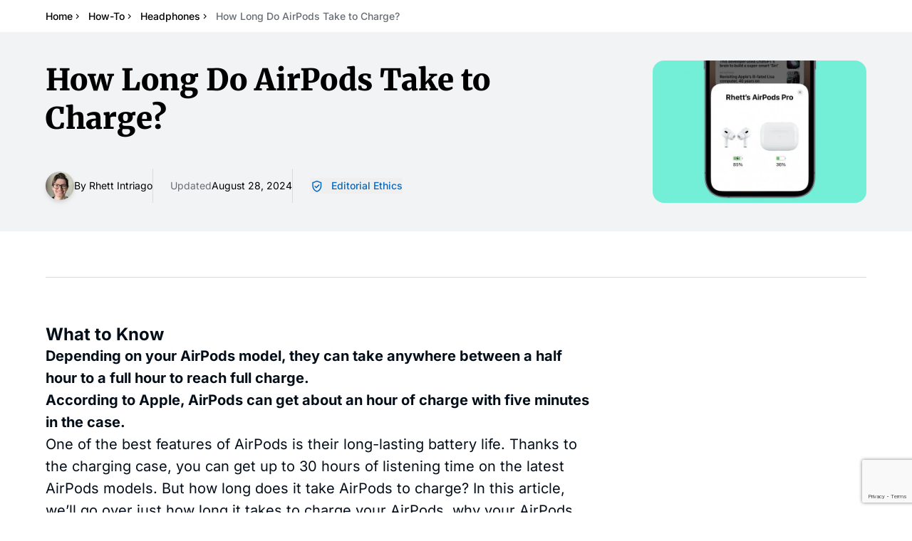

--- FILE ---
content_type: text/html
request_url: https://www.iphonelife.com/content/how-long-do-airpods-take-to-charge?utm_medium=rss&utm_source=all
body_size: 43835
content:
<!doctype html>
<html lang="en">
  <head>
    <meta charset="utf-8" />
    <meta name="viewport" content="width=device-width, initial-scale=1" />
    <!--<link rel="apple-touch-icon" sizes="180x180" href="/apple-touch-icon.png" />
    <link rel="icon" type="image/png" sizes="32x32" href="/favicon-32x32.png" />
    <link rel="icon" type="image/png" sizes="16x16" href="/favicon-16x16.png" />
    <link rel="manifest" href="/site.webmanifest" />
    <link rel="mask-icon" href="/safari-pinned-tab.svg" color="#5bbad5" />
  -->
    <meta name="msapplication-TileColor" content="#da532c" />
    <meta name="theme-color" content="#ffffff" />

    <script async src="https://www.googletagmanager.com/gtag/js?id=G-L6Y9XG6C5N"></script>
    
	<style>.input-wrapper.svelte-182jfrc:focus-within{outline-style:solid;outline-width:4px;outline-offset:0px;outline-color:#0869c133}

.inline-highlight.svelte-1uhbcvc mark{display:inline;background-color:#f7cb8f;padding:.1em .2em;border-radius:.2em;font-weight:500;color:inherit}.inline-highlight.svelte-1uhbcvc *{display:inline!important}.flex-1.overflow-y-scroll.svelte-1uhbcvc{scrollbar-width:thin;scrollbar-color:#cbd5e1 #f8fafc;scrollbar-gutter:stable}.flex-1.overflow-y-scroll.svelte-1uhbcvc::-webkit-scrollbar{width:12px;-webkit-appearance:none}.flex-1.overflow-y-scroll.svelte-1uhbcvc::-webkit-scrollbar-track{background:#f8fafc;border-radius:6px;border:1px solid #e2e8f0}.flex-1.overflow-y-scroll.svelte-1uhbcvc::-webkit-scrollbar-thumb{background:#94a3b8;border-radius:6px;border:2px solid #f8fafc;min-height:20px}.flex-1.overflow-y-scroll.svelte-1uhbcvc::-webkit-scrollbar-thumb:hover{background:#64748b}.flex-1.overflow-y-scroll.svelte-1uhbcvc::-webkit-scrollbar-thumb:active{background:#475569}.h-dvh-minus-header.svelte-11i9d4e{height:calc(100dvh - var(--header-height))}

@font-face{font-family:Inter Variable;font-style:normal;font-display:swap;font-weight:100 900;src:url(/_app/immutable/assets/inter-cyrillic-ext-wght-normal.BOeWTOD4.woff2) format("woff2-variations");unicode-range:U+0460-052F,U+1C80-1C8A,U+20B4,U+2DE0-2DFF,U+A640-A69F,U+FE2E-FE2F}@font-face{font-family:Inter Variable;font-style:normal;font-display:swap;font-weight:100 900;src:url(/_app/immutable/assets/inter-cyrillic-wght-normal.DqGufNeO.woff2) format("woff2-variations");unicode-range:U+0301,U+0400-045F,U+0490-0491,U+04B0-04B1,U+2116}@font-face{font-family:Inter Variable;font-style:normal;font-display:swap;font-weight:100 900;src:url(/_app/immutable/assets/inter-greek-ext-wght-normal.DlzME5K_.woff2) format("woff2-variations");unicode-range:U+1F00-1FFF}@font-face{font-family:Inter Variable;font-style:normal;font-display:swap;font-weight:100 900;src:url(/_app/immutable/assets/inter-greek-wght-normal.CkhJZR-_.woff2) format("woff2-variations");unicode-range:U+0370-0377,U+037A-037F,U+0384-038A,U+038C,U+038E-03A1,U+03A3-03FF}@font-face{font-family:Inter Variable;font-style:normal;font-display:swap;font-weight:100 900;src:url(/_app/immutable/assets/inter-vietnamese-wght-normal.CBcvBZtf.woff2) format("woff2-variations");unicode-range:U+0102-0103,U+0110-0111,U+0128-0129,U+0168-0169,U+01A0-01A1,U+01AF-01B0,U+0300-0301,U+0303-0304,U+0308-0309,U+0323,U+0329,U+1EA0-1EF9,U+20AB}@font-face{font-family:Inter Variable;font-style:normal;font-display:swap;font-weight:100 900;src:url(/_app/immutable/assets/inter-latin-ext-wght-normal.DO1Apj_S.woff2) format("woff2-variations");unicode-range:U+0100-02BA,U+02BD-02C5,U+02C7-02CC,U+02CE-02D7,U+02DD-02FF,U+0304,U+0308,U+0329,U+1D00-1DBF,U+1E00-1E9F,U+1EF2-1EFF,U+2020,U+20A0-20AB,U+20AD-20C0,U+2113,U+2C60-2C7F,U+A720-A7FF}@font-face{font-family:Inter Variable;font-style:normal;font-display:swap;font-weight:100 900;src:url(/_app/immutable/assets/inter-latin-wght-normal.Dx4kXJAl.woff2) format("woff2-variations");unicode-range:U+0000-00FF,U+0131,U+0152-0153,U+02BB-02BC,U+02C6,U+02DA,U+02DC,U+0304,U+0308,U+0329,U+2000-206F,U+20AC,U+2122,U+2191,U+2193,U+2212,U+2215,U+FEFF,U+FFFD}@font-face{font-family:Merriweather;font-style:normal;font-display:swap;font-weight:900;src:url(/_app/immutable/assets/merriweather-cyrillic-ext-900-normal.CjAGNUn_.woff2) format("woff2"),url(/_app/immutable/assets/merriweather-cyrillic-ext-900-normal.ViDOlusB.woff) format("woff");unicode-range:U+0460-052F,U+1C80-1C8A,U+20B4,U+2DE0-2DFF,U+A640-A69F,U+FE2E-FE2F}@font-face{font-family:Merriweather;font-style:normal;font-display:swap;font-weight:900;src:url(/_app/immutable/assets/merriweather-cyrillic-900-normal.B-mPZ_zT.woff2) format("woff2"),url(/_app/immutable/assets/merriweather-cyrillic-900-normal.D5j5R45h.woff) format("woff");unicode-range:U+0301,U+0400-045F,U+0490-0491,U+04B0-04B1,U+2116}@font-face{font-family:Merriweather;font-style:normal;font-display:swap;font-weight:900;src:url(/_app/immutable/assets/merriweather-vietnamese-900-normal.CeUxwsLu.woff2) format("woff2"),url(/_app/immutable/assets/merriweather-vietnamese-900-normal.p8mKJh8H.woff) format("woff");unicode-range:U+0102-0103,U+0110-0111,U+0128-0129,U+0168-0169,U+01A0-01A1,U+01AF-01B0,U+0300-0301,U+0303-0304,U+0308-0309,U+0323,U+0329,U+1EA0-1EF9,U+20AB}@font-face{font-family:Merriweather;font-style:normal;font-display:swap;font-weight:900;src:url(/_app/immutable/assets/merriweather-latin-ext-900-normal.D8UXbgFc.woff2) format("woff2"),url(/_app/immutable/assets/merriweather-latin-ext-900-normal.BrLgZc9e.woff) format("woff");unicode-range:U+0100-02BA,U+02BD-02C5,U+02C7-02CC,U+02CE-02D7,U+02DD-02FF,U+0304,U+0308,U+0329,U+1D00-1DBF,U+1E00-1E9F,U+1EF2-1EFF,U+2020,U+20A0-20AB,U+20AD-20C0,U+2113,U+2C60-2C7F,U+A720-A7FF}@font-face{font-family:Merriweather;font-style:normal;font-display:swap;font-weight:900;src:url(/_app/immutable/assets/merriweather-latin-900-normal.CRmIFSJV.woff2) format("woff2"),url(/_app/immutable/assets/merriweather-latin-900-normal.sTsv-I3q.woff) format("woff");unicode-range:U+0000-00FF,U+0131,U+0152-0153,U+02BB-02BC,U+02C6,U+02DA,U+02DC,U+0304,U+0308,U+0329,U+2000-206F,U+20AC,U+2122,U+2191,U+2193,U+2212,U+2215,U+FEFF,U+FFFD}@font-face{font-family:Montserrat;font-style:normal;font-display:swap;font-weight:400;src:url(/_app/immutable/assets/montserrat-cyrillic-ext-400-normal.Xqov12YL.woff2) format("woff2"),url(/_app/immutable/assets/montserrat-cyrillic-ext-400-normal.DRPPeomZ.woff) format("woff");unicode-range:U+0460-052F,U+1C80-1C8A,U+20B4,U+2DE0-2DFF,U+A640-A69F,U+FE2E-FE2F}@font-face{font-family:Montserrat;font-style:normal;font-display:swap;font-weight:400;src:url(/_app/immutable/assets/montserrat-cyrillic-400-normal.BPq32Q8K.woff2) format("woff2"),url(/_app/immutable/assets/montserrat-cyrillic-400-normal.jEs4Tk-Z.woff) format("woff");unicode-range:U+0301,U+0400-045F,U+0490-0491,U+04B0-04B1,U+2116}@font-face{font-family:Montserrat;font-style:normal;font-display:swap;font-weight:400;src:url(/_app/immutable/assets/montserrat-vietnamese-400-normal.D4oHqQTd.woff2) format("woff2"),url(/_app/immutable/assets/montserrat-vietnamese-400-normal.BeEscFYY.woff) format("woff");unicode-range:U+0102-0103,U+0110-0111,U+0128-0129,U+0168-0169,U+01A0-01A1,U+01AF-01B0,U+0300-0301,U+0303-0304,U+0308-0309,U+0323,U+0329,U+1EA0-1EF9,U+20AB}@font-face{font-family:Montserrat;font-style:normal;font-display:swap;font-weight:400;src:url(/_app/immutable/assets/montserrat-latin-ext-400-normal.B8bwfy6Y.woff2) format("woff2"),url(/_app/immutable/assets/montserrat-latin-ext-400-normal.BffdBkAA.woff) format("woff");unicode-range:U+0100-02BA,U+02BD-02C5,U+02C7-02CC,U+02CE-02D7,U+02DD-02FF,U+0304,U+0308,U+0329,U+1D00-1DBF,U+1E00-1E9F,U+1EF2-1EFF,U+2020,U+20A0-20AB,U+20AD-20C0,U+2113,U+2C60-2C7F,U+A720-A7FF}@font-face{font-family:Montserrat;font-style:normal;font-display:swap;font-weight:400;src:url(/_app/immutable/assets/montserrat-latin-400-normal.BLhwKU8k.woff2) format("woff2"),url(/_app/immutable/assets/montserrat-latin-400-normal.xItZbAXg.woff) format("woff");unicode-range:U+0000-00FF,U+0131,U+0152-0153,U+02BB-02BC,U+02C6,U+02DA,U+02DC,U+0304,U+0308,U+0329,U+2000-206F,U+20AC,U+2122,U+2191,U+2193,U+2212,U+2215,U+FEFF,U+FFFD}@font-face{font-family:Montserrat;font-style:normal;font-display:swap;font-weight:700;src:url(/_app/immutable/assets/montserrat-cyrillic-ext-700-normal.MyDreaeu.woff2) format("woff2"),url(/_app/immutable/assets/montserrat-cyrillic-ext-700-normal.D-Mk2xRJ.woff) format("woff");unicode-range:U+0460-052F,U+1C80-1C8A,U+20B4,U+2DE0-2DFF,U+A640-A69F,U+FE2E-FE2F}@font-face{font-family:Montserrat;font-style:normal;font-display:swap;font-weight:700;src:url(/_app/immutable/assets/montserrat-cyrillic-700-normal.D-Pqjtdp.woff2) format("woff2"),url(/_app/immutable/assets/montserrat-cyrillic-700-normal.BvLYcGP1.woff) format("woff");unicode-range:U+0301,U+0400-045F,U+0490-0491,U+04B0-04B1,U+2116}@font-face{font-family:Montserrat;font-style:normal;font-display:swap;font-weight:700;src:url(/_app/immutable/assets/montserrat-vietnamese-700-normal.C0x1De3p.woff2) format("woff2"),url(/_app/immutable/assets/montserrat-vietnamese-700-normal.DnwGT2D9.woff) format("woff");unicode-range:U+0102-0103,U+0110-0111,U+0128-0129,U+0168-0169,U+01A0-01A1,U+01AF-01B0,U+0300-0301,U+0303-0304,U+0308-0309,U+0323,U+0329,U+1EA0-1EF9,U+20AB}@font-face{font-family:Montserrat;font-style:normal;font-display:swap;font-weight:700;src:url(/_app/immutable/assets/montserrat-latin-ext-700-normal.BOP2Nhf0.woff2) format("woff2"),url(/_app/immutable/assets/montserrat-latin-ext-700-normal.DdDFr05Z.woff) format("woff");unicode-range:U+0100-02BA,U+02BD-02C5,U+02C7-02CC,U+02CE-02D7,U+02DD-02FF,U+0304,U+0308,U+0329,U+1D00-1DBF,U+1E00-1E9F,U+1EF2-1EFF,U+2020,U+20A0-20AB,U+20AD-20C0,U+2113,U+2C60-2C7F,U+A720-A7FF}@font-face{font-family:Montserrat;font-style:normal;font-display:swap;font-weight:700;src:url(/_app/immutable/assets/montserrat-latin-700-normal.BdjcYUrC.woff2) format("woff2"),url(/_app/immutable/assets/montserrat-latin-700-normal.BWkrl476.woff) format("woff");unicode-range:U+0000-00FF,U+0131,U+0152-0153,U+02BB-02BC,U+02C6,U+02DA,U+02DC,U+0304,U+0308,U+0329,U+2000-206F,U+20AC,U+2122,U+2191,U+2193,U+2212,U+2215,U+FEFF,U+FFFD}*,:before,:after{--tw-border-spacing-x: 0;--tw-border-spacing-y: 0;--tw-translate-x: 0;--tw-translate-y: 0;--tw-rotate: 0;--tw-skew-x: 0;--tw-skew-y: 0;--tw-scale-x: 1;--tw-scale-y: 1;--tw-pan-x: ;--tw-pan-y: ;--tw-pinch-zoom: ;--tw-scroll-snap-strictness: proximity;--tw-gradient-from-position: ;--tw-gradient-via-position: ;--tw-gradient-to-position: ;--tw-ordinal: ;--tw-slashed-zero: ;--tw-numeric-figure: ;--tw-numeric-spacing: ;--tw-numeric-fraction: ;--tw-ring-inset: ;--tw-ring-offset-width: 0px;--tw-ring-offset-color: #fff;--tw-ring-color: rgb(8 105 193 / .5);--tw-ring-offset-shadow: 0 0 #0000;--tw-ring-shadow: 0 0 #0000;--tw-shadow: 0 0 #0000;--tw-shadow-colored: 0 0 #0000;--tw-blur: ;--tw-brightness: ;--tw-contrast: ;--tw-grayscale: ;--tw-hue-rotate: ;--tw-invert: ;--tw-saturate: ;--tw-sepia: ;--tw-drop-shadow: ;--tw-backdrop-blur: ;--tw-backdrop-brightness: ;--tw-backdrop-contrast: ;--tw-backdrop-grayscale: ;--tw-backdrop-hue-rotate: ;--tw-backdrop-invert: ;--tw-backdrop-opacity: ;--tw-backdrop-saturate: ;--tw-backdrop-sepia: ;--tw-contain-size: ;--tw-contain-layout: ;--tw-contain-paint: ;--tw-contain-style: }::backdrop{--tw-border-spacing-x: 0;--tw-border-spacing-y: 0;--tw-translate-x: 0;--tw-translate-y: 0;--tw-rotate: 0;--tw-skew-x: 0;--tw-skew-y: 0;--tw-scale-x: 1;--tw-scale-y: 1;--tw-pan-x: ;--tw-pan-y: ;--tw-pinch-zoom: ;--tw-scroll-snap-strictness: proximity;--tw-gradient-from-position: ;--tw-gradient-via-position: ;--tw-gradient-to-position: ;--tw-ordinal: ;--tw-slashed-zero: ;--tw-numeric-figure: ;--tw-numeric-spacing: ;--tw-numeric-fraction: ;--tw-ring-inset: ;--tw-ring-offset-width: 0px;--tw-ring-offset-color: #fff;--tw-ring-color: rgb(8 105 193 / .5);--tw-ring-offset-shadow: 0 0 #0000;--tw-ring-shadow: 0 0 #0000;--tw-shadow: 0 0 #0000;--tw-shadow-colored: 0 0 #0000;--tw-blur: ;--tw-brightness: ;--tw-contrast: ;--tw-grayscale: ;--tw-hue-rotate: ;--tw-invert: ;--tw-saturate: ;--tw-sepia: ;--tw-drop-shadow: ;--tw-backdrop-blur: ;--tw-backdrop-brightness: ;--tw-backdrop-contrast: ;--tw-backdrop-grayscale: ;--tw-backdrop-hue-rotate: ;--tw-backdrop-invert: ;--tw-backdrop-opacity: ;--tw-backdrop-saturate: ;--tw-backdrop-sepia: ;--tw-contain-size: ;--tw-contain-layout: ;--tw-contain-paint: ;--tw-contain-style: }*,:before,:after{box-sizing:border-box;border-width:0;border-style:solid;border-color:#d9dbdd}:before,:after{--tw-content: ""}html,:host{line-height:1.5;-webkit-text-size-adjust:100%;-moz-tab-size:4;-o-tab-size:4;tab-size:4;font-family:Inter Variable,ui-sans-serif,system-ui,sans-serif,"Apple Color Emoji","Segoe UI Emoji",Segoe UI Symbol,"Noto Color Emoji";font-feature-settings:normal;font-variation-settings:normal;-webkit-tap-highlight-color:transparent}body{margin:0;line-height:inherit}hr{height:0;color:inherit;border-top-width:1px}abbr:where([title]){-webkit-text-decoration:underline dotted;text-decoration:underline dotted}h1,h2,h3,h4,h5,h6{font-size:inherit;font-weight:inherit}a{color:inherit;text-decoration:inherit}b,strong{font-weight:bolder}code,kbd,samp,pre{font-family:ui-monospace,SFMono-Regular,Menlo,Monaco,Consolas,Liberation Mono,Courier New,monospace;font-feature-settings:normal;font-variation-settings:normal;font-size:1em}small{font-size:80%}sub,sup{font-size:75%;line-height:0;position:relative;vertical-align:baseline}sub{bottom:-.25em}sup{top:-.5em}table{text-indent:0;border-color:inherit;border-collapse:collapse}button,input,optgroup,select,textarea{font-family:inherit;font-feature-settings:inherit;font-variation-settings:inherit;font-size:100%;font-weight:inherit;line-height:inherit;letter-spacing:inherit;color:inherit;margin:0;padding:0}button,select{text-transform:none}button,input:where([type=button]),input:where([type=reset]),input:where([type=submit]){-webkit-appearance:button;background-color:transparent;background-image:none}:-moz-focusring{outline:auto}:-moz-ui-invalid{box-shadow:none}progress{vertical-align:baseline}::-webkit-inner-spin-button,::-webkit-outer-spin-button{height:auto}[type=search]{-webkit-appearance:textfield;outline-offset:-2px}::-webkit-search-decoration{-webkit-appearance:none}::-webkit-file-upload-button{-webkit-appearance:button;font:inherit}summary{display:list-item}blockquote,dl,dd,h1,h2,h3,h4,h5,h6,hr,figure,p,pre{margin:0}fieldset{margin:0;padding:0}legend{padding:0}ol,ul,menu{list-style:none;margin:0;padding:0}dialog{padding:0}textarea{resize:vertical}input::-moz-placeholder,textarea::-moz-placeholder{opacity:1;color:#b3b7ba}input::placeholder,textarea::placeholder{opacity:1;color:#b3b7ba}button,[role=button]{cursor:pointer}:disabled{cursor:default}img,svg,video,canvas,audio,iframe,embed,object{display:block;vertical-align:middle}img,video{max-width:100%;height:auto}[hidden]:where(:not([hidden=until-found])){display:none}html{overflow-x:clip;-webkit-font-smoothing:antialiased;-moz-osx-font-smoothing:grayscale;text-rendering:optimizeLegibility}body{overflow-x:clip;font-size:1.125rem;line-height:1.55}h1,._h1{font-family:Merriweather,ui-serif,Georgia,Cambria,Times New Roman,Times,serif;font-size:2rem;line-height:1.2}@media (min-width: 768px){h1,._h1{font-size:2.625rem;line-height:1.3}}@media (min-width: 1028px){h1,._h1{font-size:3rem;line-height:1.15}}h2,._h2{font-size:1.375rem;line-height:1.2;font-weight:700}@media (min-width: 768px){h2,._h2{font-size:1.75rem;line-height:1.3}}h3,._h3{font-size:1.25rem;font-weight:700;line-height:1.3}@media (min-width: 768px){h3,._h3{font-size:1.5rem;line-height:1.3}}h4,h5,._h4,._h5{font-size:1.25rem;font-weight:700;line-height:1.3}:focus-visible,.recurly-element-focus{outline-style:solid;outline-width:4px;outline-offset:0px;outline-color:#0869c133}.container{width:100%}@media (min-width: 640px){.container{max-width:640px}}@media (min-width: 768px){.container{max-width:768px}}@media (min-width: 1028px){.container{max-width:1028px}}@media (min-width: 1320px){.container{max-width:1320px}}@media (min-width: 1536px){.container{max-width:1536px}}.prose{color:#030e19;max-width:65ch}.prose :where(p):not(:where([class~=not-prose],[class~=not-prose] *)){margin-top:1.25em;margin-bottom:1.25em}.prose :where([class~=lead]):not(:where([class~=not-prose],[class~=not-prose] *)){color:var(--tw-prose-lead);font-size:1.25em;line-height:1.6;margin-top:1.2em;margin-bottom:1.2em}.prose :where(a):not(:where([class~=not-prose],[class~=not-prose] *)){color:var(--tw-prose-links);text-decoration:underline;font-weight:500}.prose :where(strong):not(:where([class~=not-prose],[class~=not-prose] *)){color:var(--tw-prose-bold);font-weight:600}.prose :where(a strong):not(:where([class~=not-prose],[class~=not-prose] *)){color:inherit}.prose :where(blockquote strong):not(:where([class~=not-prose],[class~=not-prose] *)){color:inherit}.prose :where(thead th strong):not(:where([class~=not-prose],[class~=not-prose] *)){color:inherit}.prose :where(ol):not(:where([class~=not-prose],[class~=not-prose] *)){list-style-type:decimal;margin-top:1.25em;margin-bottom:1.25em;padding-inline-start:1.625em;counter-reset:number-counter;padding-left:40px}.prose :where(ol[type=A]):not(:where([class~=not-prose],[class~=not-prose] *)){list-style-type:upper-alpha}.prose :where(ol[type=a]):not(:where([class~=not-prose],[class~=not-prose] *)){list-style-type:lower-alpha}.prose :where(ol[type=A s]):not(:where([class~=not-prose],[class~=not-prose] *)){list-style-type:upper-alpha}.prose :where(ol[type=a s]):not(:where([class~=not-prose],[class~=not-prose] *)){list-style-type:lower-alpha}.prose :where(ol[type=I]):not(:where([class~=not-prose],[class~=not-prose] *)){list-style-type:upper-roman}.prose :where(ol[type=i]):not(:where([class~=not-prose],[class~=not-prose] *)){list-style-type:lower-roman}.prose :where(ol[type=I s]):not(:where([class~=not-prose],[class~=not-prose] *)){list-style-type:upper-roman}.prose :where(ol[type=i s]):not(:where([class~=not-prose],[class~=not-prose] *)){list-style-type:lower-roman}.prose :where(ol[type="1"]):not(:where([class~=not-prose],[class~=not-prose] *)){list-style-type:decimal}.prose :where(ul):not(:where([class~=not-prose],[class~=not-prose] *)){list-style-type:disc;margin-top:1.25em;margin-bottom:1.25em;padding-inline-start:1.625em}.prose :where(ol>li):not(:where([class~=not-prose],[class~=not-prose] *))::marker{font-weight:400;color:var(--tw-prose-counters)}.prose :where(ul>li):not(:where([class~=not-prose],[class~=not-prose] *))::marker{color:var(--tw-prose-bullets)}.prose :where(dt):not(:where([class~=not-prose],[class~=not-prose] *)){color:var(--tw-prose-headings);font-weight:600;margin-top:1.25em}.prose :where(hr):not(:where([class~=not-prose],[class~=not-prose] *)){border-color:var(--tw-prose-hr);border-top-width:1px;margin-top:3em;margin-bottom:3em}.prose :where(blockquote):not(:where([class~=not-prose],[class~=not-prose] *)){font-weight:500;font-style:italic;color:var(--tw-prose-quotes);border-inline-start-width:.25rem;border-inline-start-color:var(--tw-prose-quote-borders);quotes:"“""”""‘""’";margin-top:1.6em;margin-bottom:1.6em;padding-inline-start:1em}.prose :where(blockquote p:first-of-type):not(:where([class~=not-prose],[class~=not-prose] *)):before{content:open-quote}.prose :where(blockquote p:last-of-type):not(:where([class~=not-prose],[class~=not-prose] *)):after{content:close-quote}.prose :where(h1):not(:where([class~=not-prose],[class~=not-prose] *)){color:var(--tw-prose-headings);font-weight:800;font-size:2.25em;margin-top:0;margin-bottom:.8888889em;line-height:1.1111111}.prose :where(h1 strong):not(:where([class~=not-prose],[class~=not-prose] *)){font-weight:900;color:inherit}.prose :where(h2):not(:where([class~=not-prose],[class~=not-prose] *)){color:var(--tw-prose-headings);font-weight:700;font-size:1.5em;margin-top:2em;margin-bottom:1.143em;line-height:1.3333333}.prose :where(h2 strong):not(:where([class~=not-prose],[class~=not-prose] *)){font-weight:800;color:inherit}.prose :where(h3):not(:where([class~=not-prose],[class~=not-prose] *)){color:var(--tw-prose-headings);font-weight:600;font-size:1.25em;margin-top:1.8333em;margin-bottom:1em;line-height:1.6}.prose :where(h3 strong):not(:where([class~=not-prose],[class~=not-prose] *)){font-weight:700;color:inherit}.prose :where(h4):not(:where([class~=not-prose],[class~=not-prose] *)){color:var(--tw-prose-headings);font-weight:600;margin-top:1.5em;margin-bottom:.5em;line-height:1.5}.prose :where(h4 strong):not(:where([class~=not-prose],[class~=not-prose] *)){font-weight:700;color:inherit}.prose :where(img):not(:where([class~=not-prose],[class~=not-prose] *)){margin-top:2em;margin-bottom:2em}.prose :where(picture):not(:where([class~=not-prose],[class~=not-prose] *)){display:block;margin-top:2em;margin-bottom:2em}.prose :where(video):not(:where([class~=not-prose],[class~=not-prose] *)){margin-top:2em;margin-bottom:2em}.prose :where(kbd):not(:where([class~=not-prose],[class~=not-prose] *)){font-weight:500;font-family:inherit;color:var(--tw-prose-kbd);box-shadow:0 0 0 1px var(--tw-prose-kbd-shadows),0 3px 0 var(--tw-prose-kbd-shadows);font-size:.875em;border-radius:.3125rem;padding-top:.1875em;padding-inline-end:.375em;padding-bottom:.1875em;padding-inline-start:.375em}.prose :where(code):not(:where([class~=not-prose],[class~=not-prose] *)){color:var(--tw-prose-code);font-weight:600;font-size:.875em}.prose :where(code):not(:where([class~=not-prose],[class~=not-prose] *)):before{content:"`"}.prose :where(code):not(:where([class~=not-prose],[class~=not-prose] *)):after{content:"`"}.prose :where(a code):not(:where([class~=not-prose],[class~=not-prose] *)){color:inherit}.prose :where(h1 code):not(:where([class~=not-prose],[class~=not-prose] *)){color:inherit}.prose :where(h2 code):not(:where([class~=not-prose],[class~=not-prose] *)){color:inherit;font-size:.875em}.prose :where(h3 code):not(:where([class~=not-prose],[class~=not-prose] *)){color:inherit;font-size:.9em}.prose :where(h4 code):not(:where([class~=not-prose],[class~=not-prose] *)){color:inherit}.prose :where(blockquote code):not(:where([class~=not-prose],[class~=not-prose] *)){color:inherit}.prose :where(thead th code):not(:where([class~=not-prose],[class~=not-prose] *)){color:inherit}.prose :where(pre):not(:where([class~=not-prose],[class~=not-prose] *)){color:var(--tw-prose-pre-code);background-color:var(--tw-prose-pre-bg);overflow-x:auto;font-weight:400;font-size:.875em;line-height:1.7142857;margin-top:1.7142857em;margin-bottom:1.7142857em;border-radius:.375rem;padding-top:.8571429em;padding-inline-end:1.1428571em;padding-bottom:.8571429em;padding-inline-start:1.1428571em}.prose :where(pre code):not(:where([class~=not-prose],[class~=not-prose] *)){background-color:transparent;border-width:0;border-radius:0;padding:0;font-weight:inherit;color:inherit;font-size:inherit;font-family:inherit;line-height:inherit}.prose :where(pre code):not(:where([class~=not-prose],[class~=not-prose] *)):before{content:none}.prose :where(pre code):not(:where([class~=not-prose],[class~=not-prose] *)):after{content:none}.prose :where(table):not(:where([class~=not-prose],[class~=not-prose] *)){width:100%;table-layout:auto;margin-top:2em;margin-bottom:2em;font-size:.875em;line-height:1.7142857}.prose :where(thead):not(:where([class~=not-prose],[class~=not-prose] *)){border-bottom-width:1px;border-bottom-color:var(--tw-prose-th-borders)}.prose :where(thead th):not(:where([class~=not-prose],[class~=not-prose] *)){color:var(--tw-prose-headings);font-weight:600;vertical-align:bottom;padding-inline-end:.5714286em;padding-bottom:.5714286em;padding-inline-start:.5714286em}.prose :where(tbody tr):not(:where([class~=not-prose],[class~=not-prose] *)){border-bottom-width:1px;border-bottom-color:var(--tw-prose-td-borders)}.prose :where(tbody tr:last-child):not(:where([class~=not-prose],[class~=not-prose] *)){border-bottom-width:0}.prose :where(tbody td):not(:where([class~=not-prose],[class~=not-prose] *)){vertical-align:baseline}.prose :where(tfoot):not(:where([class~=not-prose],[class~=not-prose] *)){border-top-width:1px;border-top-color:var(--tw-prose-th-borders)}.prose :where(tfoot td):not(:where([class~=not-prose],[class~=not-prose] *)){vertical-align:top}.prose :where(th,td):not(:where([class~=not-prose],[class~=not-prose] *)){text-align:start}.prose :where(figure>*):not(:where([class~=not-prose],[class~=not-prose] *)){margin-top:0;margin-bottom:0}.prose :where(figcaption):not(:where([class~=not-prose],[class~=not-prose] *)){color:var(--tw-prose-captions);font-size:.875em;line-height:1.4285714;margin-top:.8571429em}.prose{--tw-prose-body: #374151;--tw-prose-headings: #111827;--tw-prose-lead: #4b5563;--tw-prose-links: #111827;--tw-prose-bold: #111827;--tw-prose-counters: #6b7280;--tw-prose-bullets: #d1d5db;--tw-prose-hr: #e5e7eb;--tw-prose-quotes: #111827;--tw-prose-quote-borders: #e5e7eb;--tw-prose-captions: #6b7280;--tw-prose-kbd: #111827;--tw-prose-kbd-shadows: rgb(17 24 39 / 10%);--tw-prose-code: #111827;--tw-prose-pre-code: #e5e7eb;--tw-prose-pre-bg: #1f2937;--tw-prose-th-borders: #d1d5db;--tw-prose-td-borders: #e5e7eb;--tw-prose-invert-body: #d1d5db;--tw-prose-invert-headings: #fff;--tw-prose-invert-lead: #9ca3af;--tw-prose-invert-links: #fff;--tw-prose-invert-bold: #fff;--tw-prose-invert-counters: #9ca3af;--tw-prose-invert-bullets: #4b5563;--tw-prose-invert-hr: #374151;--tw-prose-invert-quotes: #f3f4f6;--tw-prose-invert-quote-borders: #374151;--tw-prose-invert-captions: #9ca3af;--tw-prose-invert-kbd: #fff;--tw-prose-invert-kbd-shadows: rgb(255 255 255 / 10%);--tw-prose-invert-code: #fff;--tw-prose-invert-pre-code: #d1d5db;--tw-prose-invert-pre-bg: rgb(0 0 0 / 50%);--tw-prose-invert-th-borders: #4b5563;--tw-prose-invert-td-borders: #374151;font-size:1.25rem;line-height:1.55}.prose :where(picture>img):not(:where([class~=not-prose],[class~=not-prose] *)){margin-top:0;margin-bottom:0}.prose :where(li):not(:where([class~=not-prose],[class~=not-prose] *)){margin-top:.5em;margin-bottom:.5em}.prose :where(ol>li):not(:where([class~=not-prose],[class~=not-prose] *)){padding-inline-start:.375em;counter-increment:number-counter;position:relative;margin-top:40px;margin-bottom:40px;padding-left:18px}.prose :where(ul>li):not(:where([class~=not-prose],[class~=not-prose] *)){padding-inline-start:.375em}.prose :where(.prose>ul>li p):not(:where([class~=not-prose],[class~=not-prose] *)){margin-top:.75em;margin-bottom:.75em}.prose :where(.prose>ul>li>p:first-child):not(:where([class~=not-prose],[class~=not-prose] *)){margin-top:1.25em}.prose :where(.prose>ul>li>p:last-child):not(:where([class~=not-prose],[class~=not-prose] *)){margin-bottom:1.25em}.prose :where(.prose>ol>li>p:first-child):not(:where([class~=not-prose],[class~=not-prose] *)){margin-top:1.25em}.prose :where(.prose>ol>li>p:last-child):not(:where([class~=not-prose],[class~=not-prose] *)){margin-bottom:1.25em}.prose :where(ul ul,ul ol,ol ul,ol ol):not(:where([class~=not-prose],[class~=not-prose] *)){margin-top:.75em;margin-bottom:.75em}.prose :where(dl):not(:where([class~=not-prose],[class~=not-prose] *)){margin-top:1.25em;margin-bottom:1.25em}.prose :where(dd):not(:where([class~=not-prose],[class~=not-prose] *)){margin-top:.5em;padding-inline-start:1.625em}.prose :where(hr+*):not(:where([class~=not-prose],[class~=not-prose] *)){margin-top:0}.prose :where(h2+*):not(:where([class~=not-prose],[class~=not-prose] *)){margin-top:0}.prose :where(h3+*):not(:where([class~=not-prose],[class~=not-prose] *)){margin-top:0}.prose :where(h4+*):not(:where([class~=not-prose],[class~=not-prose] *)){margin-top:0}.prose :where(thead th:first-child):not(:where([class~=not-prose],[class~=not-prose] *)){padding-inline-start:0}.prose :where(thead th:last-child):not(:where([class~=not-prose],[class~=not-prose] *)){padding-inline-end:0}.prose :where(tbody td,tfoot td):not(:where([class~=not-prose],[class~=not-prose] *)){padding-top:.5714286em;padding-inline-end:.5714286em;padding-bottom:.5714286em;padding-inline-start:.5714286em}.prose :where(tbody td:first-child,tfoot td:first-child):not(:where([class~=not-prose],[class~=not-prose] *)){padding-inline-start:0}.prose :where(tbody td:last-child,tfoot td:last-child):not(:where([class~=not-prose],[class~=not-prose] *)){padding-inline-end:0}.prose :where(figure):not(:where([class~=not-prose],[class~=not-prose] *)){margin-top:2em;margin-bottom:2em}.prose :where(.prose>:first-child):not(:where([class~=not-prose],[class~=not-prose] *)){margin-top:0}.prose :where(.prose>:last-child):not(:where([class~=not-prose],[class~=not-prose] *)){margin-bottom:0}.prose :where(*>strong):not(:where([class~=not-prose],[class~=not-prose] *)){font-weight:700}.prose :where(div:empty,p:empty,strong:empty,li:empty):not(:where([class~=not-prose],[class~=not-prose] *)){display:none}.prose :where(ul li):not(:where([class~=not-prose],[class~=not-prose] *))::marker{color:#0869c1;font-size:1.2em}.prose :where(ol>li):not(:where([class~=not-prose],[class~=not-prose] *)):before{content:counter(number-counter);color:#fff;font-weight:700;position:absolute;background-color:#0869c1;display:flex;justify-content:center;align-items:center;left:-40px;line-height:40px;width:40px;height:40px;top:-4px;border-radius:9999px}.prose :where(ol>li>img):not(:where([class~=not-prose],[class~=not-prose] *)){margin-left:-58px;margin-bottom:56px}@media (max-width: 768px){.prose :where(ol>li>img):not(:where([class~=not-prose],[class~=not-prose] *)){margin-bottom:48px;max-width:none;width:calc(100% + 58px)}}.prose :where(ol>.ad-slot-container):not(:where([class~=not-prose],[class~=not-prose] *)){margin-left:-40px}@media (max-width: 768px){.prose :where(ol>.ad-slot-container):not(:where([class~=not-prose],[class~=not-prose] *)){max-width:none;width:calc(100% + 40px)}}.prose :where(ol>.offer-inblog):not(:where([class~=not-prose],[class~=not-prose] *)){margin-left:-40px}@media (max-width: 768px){.prose :where(ol>.offer-inblog):not(:where([class~=not-prose],[class~=not-prose] *)){max-width:none;width:calc(100% + 40px)}}.prose :where(table td a):not(:where([class~=not-prose],[class~=not-prose] *)){font-weight:500!important}.prose :where(table td:not(:first-child),table th:not(:first-child)):not(:where([class~=not-prose],[class~=not-prose] *)){padding-left:16px}@media (min-width: 768px){.prose :where(table td:not(:first-child),table th:not(:first-child)):not(:where([class~=not-prose],[class~=not-prose] *)){padding-left:32px}}.prose :where(table td:not(:last-child),table th:not(:last-child)):not(:where([class~=not-prose],[class~=not-prose] *)){padding-right:16px}@media (min-width: 768px){.prose :where(table td:not(:last-child),table th:not(:last-child)):not(:where([class~=not-prose],[class~=not-prose] *)){padding-right:32px}}.prose :where(.content-wtk):not(:where([class~=not-prose],[class~=not-prose] *)){border-color:#d9dbdd;border-width:1px;border-style:solid;border-radius:8px;border-left-width:0;position:relative;box-shadow:6px 0 #00857e inset;padding:16px 16px 16px 24px;margin-top:32px;margin-bottom:32px}@media (min-width: 768px){.prose :where(.content-wtk):not(:where([class~=not-prose],[class~=not-prose] *)){border-radius:16px;padding:24px 32px;margin-bottom:40px}}.prose :where(.content-wtk>*:first-child,table td>*:first-child):not(:where([class~=not-prose],[class~=not-prose] *)){margin-top:0;padding-top:0}.prose :where(.content-wtk>*:last-child,table td>*:last-child):not(:where([class~=not-prose],[class~=not-prose] *)){margin-bottom:0;padding-bottom:0}.prose :where(.content-wtk h3):not(:where([class~=not-prose],[class~=not-prose] *)){font-size:1.25rem!important;margin-bottom:10px}.prose :where(.content-wtk strong:first-child):not(:where([class~=not-prose],[class~=not-prose] *)){display:block;margin-bottom:10px}.prose :where(.content-wtk:first-child,.content-wtk:nth-last-child(-n+4)):not(:where([class~=not-prose],[class~=not-prose] *)){padding:16px 20px 16px 12px;box-shadow:none;border-left-width:1px}.prose :where(.content-wtk:first-child):not(:where([class~=not-prose],[class~=not-prose] *)){margin-top:8px;border-color:#00857e;font-weight:500}.prose :where(.content-wtk:nth-last-child(-n+4)):not(:where([class~=not-prose],[class~=not-prose] *)){padding:16px 20px 16px 12px;margin-top:40px}@media (min-width: 768px){.prose :where(.content-wtk:nth-last-child(-n+4)):not(:where([class~=not-prose],[class~=not-prose] *)){margin-top:64px;padding:24px 40px 24px 20px}}.prose :where(.content-wtk:first-child ul,.content-wtk:nth-last-child(-n+4) ul):not(:where([class~=not-prose],[class~=not-prose] *)){margin-bottom:0}.prose :where(.content-wtk:first-child li):not(:where([class~=not-prose],[class~=not-prose] *))::marker{color:#00857e}.prose :where(.content-wtk:first-child ul li strong:first-child):not(:where([class~=not-prose],[class~=not-prose] *)){font-weight:500}.prose :where(.content-wtk:first-child h3,.content-wtk:nth-last-child(-n+4) h3):not(:where([class~=not-prose],[class~=not-prose] *)){display:inline;padding:0 8px;position:absolute;font-weight:700;top:-15px;background:#fff;left:20px;margin:0}.prose :where(.content-wtk:first-child h3):not(:where([class~=not-prose],[class~=not-prose] *)){font-size:1.25rem!important;color:#00857e}.prose :where(.content-wtk:nth-last-child(-n+4) h3):not(:where([class~=not-prose],[class~=not-prose] *)){font-size:1.5rem!important}@media (min-width: 768px){.prose :where(.content-wtk:nth-last-child(-n+4) h3):not(:where([class~=not-prose],[class~=not-prose] *)){font-size:1.75rem!important;left:24px;top:-18px}}.prose :where(.content-wtk:nth-last-child(-n+4) strong:first-of-type):not(:where([class~=not-prose],[class~=not-prose] *)){margin-bottom:12px;display:block}.prose :where(.content-wtk:nth-last-child(-n+4) strong+br):not(:where([class~=not-prose],[class~=not-prose] *)){display:none}.prose :where(.content-wtk:nth-last-child(-n+4) ul>li):not(:where([class~=not-prose],[class~=not-prose] *)){margin-top:16px;margin-bottom:16px}.prose :where(.content-wtk:nth-last-child(-n+4)+*):not(:where([class~=not-prose],[class~=not-prose] *)){margin-top:44px}.prose :where(.content-warning):not(:where([class~=not-prose],[class~=not-prose] *)) borderColor{200: #fecaca;300: #fca5a5;500: #E2251B;-d-e-f-a-u-l-t:#E2251B}.prose :where(.content-warning):not(:where([class~=not-prose],[class~=not-prose] *)){box-shadow:6px 0 [object Object] inset}.prose :where(.content-warning>h3,.content-warning>strong):not(:where([class~=not-prose],[class~=not-prose] *)) color{200: #fecaca;300: #fca5a5;500: #E2251B;-d-e-f-a-u-l-t:#E2251B}.prose :where(.content-warning>h3,.content-warning>strong):not(:where([class~=not-prose],[class~=not-prose] *)):before{content:url([data-uri]);height:24px;width:24px;display:inline-block;vertical-align:sub;margin-right:8px}.sr-only{position:absolute;width:1px;height:1px;padding:0;margin:-1px;overflow:hidden;clip:rect(0,0,0,0);white-space:nowrap;border-width:0}.pointer-events-none{pointer-events:none}.\!visible{visibility:visible!important}.visible{visibility:visible}.invisible{visibility:hidden}.collapse{visibility:collapse}.static{position:static}.fixed{position:fixed}.absolute{position:absolute}.relative{position:relative}.sticky{position:sticky}.inset-0{inset:0}.inset-x-4{left:1rem;right:1rem}.inset-y-0{top:0;bottom:0}.-bottom-10{bottom:-2.5rem}.-bottom-12{bottom:-3rem}.-bottom-16{bottom:-4rem}.-bottom-20{bottom:-5rem}.-bottom-40{bottom:-10rem}.-left-2{left:-.5rem}.-left-24{left:-6rem}.-left-32{left:-8rem}.-left-4{left:-1rem}.-left-56{left:-14rem}.-right-10{right:-2.5rem}.-right-18{right:-4.5rem}.-right-2{right:-.5rem}.-right-20{right:-5rem}.-right-28{right:-7rem}.-right-32{right:-8rem}.-right-44{right:-11rem}.-right-52{right:-13rem}.-top-0{top:-0px}.-top-12{top:-3rem}.-top-16{top:-4rem}.-top-20{top:-5rem}.-top-24{top:-6rem}.-top-3{top:-.75rem}.-top-52{top:-13rem}.-top-8{top:-2rem}.bottom-0{bottom:0}.bottom-40{bottom:10rem}.bottom-44{bottom:11rem}.bottom-8{bottom:2rem}.left-0{left:0}.left-1\/2{left:50%}.left-3{left:.75rem}.left-4{left:1rem}.right-0{right:0}.right-1\.5{right:.375rem}.right-2{right:.5rem}.top-0{top:0}.top-1\.5{top:.375rem}.top-1\/2{top:50%}.top-12{top:3rem}.top-2{top:.5rem}.top-4{top:1rem}.top-40{top:10rem}.top-56{top:14rem}.top-8{top:2rem}.top-\[25\%\]{top:25%}.top-\[calc\(var\(--header-height\)\+var\(--subnavbar-height\)\+2\.5rem\)\]{top:calc(var(--header-height) + var(--subnavbar-height) + 2.5rem)}.top-\[var\(--header-height\)\]{top:var(--header-height)}.isolate{isolation:isolate}.-z-10{z-index:-10}.-z-20{z-index:-20}.-z-30{z-index:-30}.z-0{z-index:0}.z-10{z-index:10}.z-20{z-index:20}.z-30{z-index:30}.z-40{z-index:40}.z-50{z-index:50}.z-\[100\]{z-index:100}.order-first{order:-9999}.order-last{order:9999}.col-span-2{grid-column:span 2 / span 2}.col-span-3{grid-column:span 3 / span 3}.col-span-full{grid-column:1 / -1}.row-span-4{grid-row:span 4 / span 4}.row-span-6{grid-row:span 6 / span 6}.m-4{margin:1rem}.-mx-2{margin-left:-.5rem;margin-right:-.5rem}.-mx-6{margin-left:-1.5rem;margin-right:-1.5rem}.mx-1{margin-left:.25rem;margin-right:.25rem}.mx-auto{margin-left:auto;margin-right:auto}.my-10{margin-top:2.5rem;margin-bottom:2.5rem}.my-4{margin-top:1rem;margin-bottom:1rem}.my-8{margin-top:2rem;margin-bottom:2rem}.-mb-4{margin-bottom:-1rem}.-ml-px{margin-left:-1px}.mb-0{margin-bottom:0}.mb-1{margin-bottom:.25rem}.mb-1\.5{margin-bottom:.375rem}.mb-10{margin-bottom:2.5rem}.mb-12{margin-bottom:3rem}.mb-14{margin-bottom:3.5rem}.mb-16{margin-bottom:4rem}.mb-2{margin-bottom:.5rem}.mb-2\.5{margin-bottom:.625rem}.mb-24{margin-bottom:6rem}.mb-3{margin-bottom:.75rem}.mb-3\.5{margin-bottom:.875rem}.mb-32{margin-bottom:8rem}.mb-4{margin-bottom:1rem}.mb-5{margin-bottom:1.25rem}.mb-6{margin-bottom:1.5rem}.mb-8{margin-bottom:2rem}.mb-9{margin-bottom:2.25rem}.mb-px{margin-bottom:1px}.ml-1{margin-left:.25rem}.ml-1\.5{margin-left:.375rem}.ml-10{margin-left:2.5rem}.ml-16{margin-left:4rem}.ml-2{margin-left:.5rem}.ml-2\.5{margin-left:.625rem}.ml-3{margin-left:.75rem}.ml-4{margin-left:1rem}.ml-44{margin-left:11rem}.ml-6{margin-left:1.5rem}.ml-8{margin-left:2rem}.ml-auto{margin-left:auto}.mr-0{margin-right:0}.mr-1{margin-right:.25rem}.mr-1\.5{margin-right:.375rem}.mr-2{margin-right:.5rem}.mr-3\.5{margin-right:.875rem}.mr-4{margin-right:1rem}.mr-6{margin-right:1.5rem}.mr-8{margin-right:2rem}.mr-auto{margin-right:auto}.ms-2{margin-inline-start:.5rem}.mt-0{margin-top:0}.mt-0\.5{margin-top:.125rem}.mt-1{margin-top:.25rem}.mt-1\.5{margin-top:.375rem}.mt-10{margin-top:2.5rem}.mt-12{margin-top:3rem}.mt-14{margin-top:3.5rem}.mt-16{margin-top:4rem}.mt-18{margin-top:4.5rem}.mt-2{margin-top:.5rem}.mt-2\.5{margin-top:.625rem}.mt-28{margin-top:7rem}.mt-3{margin-top:.75rem}.mt-32{margin-top:8rem}.mt-4{margin-top:1rem}.mt-5{margin-top:1.25rem}.mt-6{margin-top:1.5rem}.mt-7{margin-top:1.75rem}.mt-8{margin-top:2rem}.mt-9{margin-top:2.25rem}.mt-\[24px\]{margin-top:24px}.mt-\[6px\]{margin-top:6px}.mt-auto{margin-top:auto}.block{display:block}.inline-block{display:inline-block}.inline{display:inline}.flex{display:flex}.inline-flex{display:inline-flex}.table{display:table}.grid{display:grid}.contents{display:contents}.hidden{display:none}.\!aspect-\[2\.5\/1\]{aspect-ratio:2.5/1!important}.aspect-\[3\/2\]{aspect-ratio:3/2}.aspect-square{aspect-ratio:1 / 1}.aspect-video{aspect-ratio:16 / 9}.size-2\.5{width:.625rem;height:.625rem}.size-3{width:.75rem;height:.75rem}.size-5{width:1.25rem;height:1.25rem}.size-6{width:1.5rem;height:1.5rem}.size-8{width:2rem;height:2rem}.h-0{height:0px}.h-0\.5{height:.125rem}.h-10{height:2.5rem}.h-11{height:2.75rem}.h-12{height:3rem}.h-14{height:3.5rem}.h-16{height:4rem}.h-18{height:4.5rem}.h-2{height:.5rem}.h-20{height:5rem}.h-24{height:6rem}.h-3{height:.75rem}.h-3\.5{height:.875rem}.h-32{height:8rem}.h-4{height:1rem}.h-40{height:10rem}.h-5{height:1.25rem}.h-5\/6{height:83.333333%}.h-6{height:1.5rem}.h-60{height:15rem}.h-7{height:1.75rem}.h-8{height:2rem}.h-9{height:2.25rem}.h-\[118px\]{height:118px}.h-\[120px\]{height:120px}.h-\[128px\]{height:128px}.h-\[144px\]{height:144px}.h-\[165px\]{height:165px}.h-\[166px\]{height:166px}.h-\[173px\]{height:173px}.h-\[1px\]{height:1px}.h-\[210px\]{height:210px}.h-\[240px\]{height:240px}.h-\[279px\]{height:279px}.h-\[34px\]{height:34px}.h-\[400px\]{height:400px}.h-\[450px\]{height:450px}.h-\[600px\]{height:600px}.h-\[60px\]{height:60px}.h-\[68px\]{height:68px}.h-auto{height:auto}.h-full{height:100%}.h-max{height:-moz-max-content;height:max-content}.max-h-\[52dvh\]{max-height:52dvh}.min-h-14{min-height:3.5rem}.min-h-\[250px\]{min-height:250px}.min-h-\[78px\]{min-height:78px}.min-h-full{min-height:100%}.min-h-screen{min-height:100vh}.w-0{width:0px}.w-0\.5{width:.125rem}.w-1\/2{width:50%}.w-1\/3{width:33.333333%}.w-1\/4{width:25%}.w-1\/5{width:20%}.w-10{width:2.5rem}.w-11{width:2.75rem}.w-12{width:3rem}.w-14{width:3.5rem}.w-16{width:4rem}.w-18{width:4.5rem}.w-2{width:.5rem}.w-20{width:5rem}.w-24{width:6rem}.w-3{width:.75rem}.w-3\.5{width:.875rem}.w-3\/4{width:75%}.w-32{width:8rem}.w-4{width:1rem}.w-40{width:10rem}.w-44{width:11rem}.w-48{width:12rem}.w-5{width:1.25rem}.w-56{width:14rem}.w-6{width:1.5rem}.w-72{width:18rem}.w-8{width:2rem}.w-9{width:2.25rem}.w-\[102px\]{width:102px}.w-\[127px\]{width:127px}.w-\[150px\]{width:150px}.w-\[154px\]{width:154px}.w-\[180px\]{width:180px}.w-\[187px\]{width:187px}.w-\[195px\]{width:195px}.w-\[200px\]{width:200px}.w-\[220px\]{width:220px}.w-\[279px\]{width:279px}.w-\[298px\]{width:298px}.w-\[327px\]{width:327px}.w-\[527px\]{width:527px}.w-\[72px\]{width:72px}.w-\[78vw\]{width:78vw}.w-auto{width:auto}.w-full{width:100%}.min-w-0{min-width:0px}.min-w-56{min-width:14rem}.min-w-\[340px\]{min-width:340px}.min-w-full{min-width:100%}.max-w-2xl{max-width:42rem}.max-w-3xl{max-width:48rem}.max-w-4xl{max-width:56rem}.max-w-5xl{max-width:64rem}.max-w-6xl{max-width:72rem}.max-w-7xl{max-width:80rem}.max-w-96{max-width:24rem}.max-w-prose{max-width:65ch}.max-w-xl{max-width:36rem}.flex-1{flex:1 1 0%}.flex-initial{flex:0 1 auto}.flex-shrink-0,.shrink-0{flex-shrink:0}.flex-grow,.grow{flex-grow:1}.grow-0{flex-grow:0}.basis-1\/2{flex-basis:50%}.border-collapse{border-collapse:collapse}.-translate-x-1\/2{--tw-translate-x: -50%;transform:translate(var(--tw-translate-x),var(--tw-translate-y)) rotate(var(--tw-rotate)) skew(var(--tw-skew-x)) skewY(var(--tw-skew-y)) scaleX(var(--tw-scale-x)) scaleY(var(--tw-scale-y))}.-translate-y-1\/2{--tw-translate-y: -50%;transform:translate(var(--tw-translate-x),var(--tw-translate-y)) rotate(var(--tw-rotate)) skew(var(--tw-skew-x)) skewY(var(--tw-skew-y)) scaleX(var(--tw-scale-x)) scaleY(var(--tw-scale-y))}.-translate-y-5{--tw-translate-y: -1.25rem;transform:translate(var(--tw-translate-x),var(--tw-translate-y)) rotate(var(--tw-rotate)) skew(var(--tw-skew-x)) skewY(var(--tw-skew-y)) scaleX(var(--tw-scale-x)) scaleY(var(--tw-scale-y))}.translate-y-0{--tw-translate-y: 0px;transform:translate(var(--tw-translate-x),var(--tw-translate-y)) rotate(var(--tw-rotate)) skew(var(--tw-skew-x)) skewY(var(--tw-skew-y)) scaleX(var(--tw-scale-x)) scaleY(var(--tw-scale-y))}.-rotate-180{--tw-rotate: -180deg;transform:translate(var(--tw-translate-x),var(--tw-translate-y)) rotate(var(--tw-rotate)) skew(var(--tw-skew-x)) skewY(var(--tw-skew-y)) scaleX(var(--tw-scale-x)) scaleY(var(--tw-scale-y))}.rotate-12{--tw-rotate: 12deg;transform:translate(var(--tw-translate-x),var(--tw-translate-y)) rotate(var(--tw-rotate)) skew(var(--tw-skew-x)) skewY(var(--tw-skew-y)) scaleX(var(--tw-scale-x)) scaleY(var(--tw-scale-y))}.rotate-180{--tw-rotate: 180deg;transform:translate(var(--tw-translate-x),var(--tw-translate-y)) rotate(var(--tw-rotate)) skew(var(--tw-skew-x)) skewY(var(--tw-skew-y)) scaleX(var(--tw-scale-x)) scaleY(var(--tw-scale-y))}.rotate-\[67deg\]{--tw-rotate: 67deg;transform:translate(var(--tw-translate-x),var(--tw-translate-y)) rotate(var(--tw-rotate)) skew(var(--tw-skew-x)) skewY(var(--tw-skew-y)) scaleX(var(--tw-scale-x)) scaleY(var(--tw-scale-y))}.scale-100{--tw-scale-x: 1;--tw-scale-y: 1;transform:translate(var(--tw-translate-x),var(--tw-translate-y)) rotate(var(--tw-rotate)) skew(var(--tw-skew-x)) skewY(var(--tw-skew-y)) scaleX(var(--tw-scale-x)) scaleY(var(--tw-scale-y))}.scale-110{--tw-scale-x: 1.1;--tw-scale-y: 1.1;transform:translate(var(--tw-translate-x),var(--tw-translate-y)) rotate(var(--tw-rotate)) skew(var(--tw-skew-x)) skewY(var(--tw-skew-y)) scaleX(var(--tw-scale-x)) scaleY(var(--tw-scale-y))}.scale-125{--tw-scale-x: 1.25;--tw-scale-y: 1.25;transform:translate(var(--tw-translate-x),var(--tw-translate-y)) rotate(var(--tw-rotate)) skew(var(--tw-skew-x)) skewY(var(--tw-skew-y)) scaleX(var(--tw-scale-x)) scaleY(var(--tw-scale-y))}.scale-90{--tw-scale-x: .9;--tw-scale-y: .9;transform:translate(var(--tw-translate-x),var(--tw-translate-y)) rotate(var(--tw-rotate)) skew(var(--tw-skew-x)) skewY(var(--tw-skew-y)) scaleX(var(--tw-scale-x)) scaleY(var(--tw-scale-y))}.transform{transform:translate(var(--tw-translate-x),var(--tw-translate-y)) rotate(var(--tw-rotate)) skew(var(--tw-skew-x)) skewY(var(--tw-skew-y)) scaleX(var(--tw-scale-x)) scaleY(var(--tw-scale-y))}@keyframes pulse{50%{opacity:.5}}.animate-pulse{animation:pulse 2s cubic-bezier(.4,0,.6,1) infinite}.cursor-default{cursor:default}.cursor-not-allowed{cursor:not-allowed}.cursor-pointer{cursor:pointer}.resize{resize:both}.snap-x{scroll-snap-type:x var(--tw-scroll-snap-strictness)}.snap-mandatory{--tw-scroll-snap-strictness: mandatory}.snap-center{scroll-snap-align:center}.snap-always{scroll-snap-stop:always}.list-disc{list-style-type:disc}.appearance-none{-webkit-appearance:none;-moz-appearance:none;appearance:none}.grid-flow-col{grid-auto-flow:column}.grid-cols-1{grid-template-columns:repeat(1,minmax(0,1fr))}.grid-cols-2{grid-template-columns:repeat(2,minmax(0,1fr))}.grid-cols-3{grid-template-columns:repeat(3,minmax(0,1fr))}.grid-cols-4{grid-template-columns:repeat(4,minmax(0,1fr))}.grid-cols-5{grid-template-columns:repeat(5,minmax(0,1fr))}.grid-cols-\[1fr_300px\]{grid-template-columns:1fr 300px}.grid-rows-2{grid-template-rows:repeat(2,minmax(0,1fr))}.grid-rows-3{grid-template-rows:repeat(3,minmax(0,1fr))}.grid-rows-4{grid-template-rows:repeat(4,minmax(0,1fr))}.grid-rows-subgrid{grid-template-rows:subgrid}.flex-row{flex-direction:row}.flex-col{flex-direction:column}.flex-col-reverse{flex-direction:column-reverse}.flex-wrap{flex-wrap:wrap}.content-center{align-content:center}.items-start{align-items:flex-start}.items-center{align-items:center}.items-stretch{align-items:stretch}.justify-start{justify-content:flex-start}.justify-end{justify-content:flex-end}.justify-center{justify-content:center}.justify-between{justify-content:space-between}.gap-10{gap:2.5rem}.gap-2{gap:.5rem}.gap-2\.5{gap:.625rem}.gap-24{gap:6rem}.gap-3{gap:.75rem}.gap-4{gap:1rem}.gap-6{gap:1.5rem}.gap-8{gap:2rem}.gap-x-0\.5{-moz-column-gap:.125rem;column-gap:.125rem}.gap-x-1{-moz-column-gap:.25rem;column-gap:.25rem}.gap-x-1\.5{-moz-column-gap:.375rem;column-gap:.375rem}.gap-x-10{-moz-column-gap:2.5rem;column-gap:2.5rem}.gap-x-12{-moz-column-gap:3rem;column-gap:3rem}.gap-x-2{-moz-column-gap:.5rem;column-gap:.5rem}.gap-x-2\.5{-moz-column-gap:.625rem;column-gap:.625rem}.gap-x-20{-moz-column-gap:5rem;column-gap:5rem}.gap-x-3{-moz-column-gap:.75rem;column-gap:.75rem}.gap-x-3\.5{-moz-column-gap:.875rem;column-gap:.875rem}.gap-x-32{-moz-column-gap:8rem;column-gap:8rem}.gap-x-4{-moz-column-gap:1rem;column-gap:1rem}.gap-x-5{-moz-column-gap:1.25rem;column-gap:1.25rem}.gap-x-6{-moz-column-gap:1.5rem;column-gap:1.5rem}.gap-x-7{-moz-column-gap:1.75rem;column-gap:1.75rem}.gap-x-8{-moz-column-gap:2rem;column-gap:2rem}.gap-x-9{-moz-column-gap:2.25rem;column-gap:2.25rem}.gap-y-10{row-gap:2.5rem}.gap-y-12{row-gap:3rem}.gap-y-16{row-gap:4rem}.gap-y-2{row-gap:.5rem}.gap-y-2\.5{row-gap:.625rem}.gap-y-3{row-gap:.75rem}.gap-y-4{row-gap:1rem}.gap-y-6{row-gap:1.5rem}.gap-y-8{row-gap:2rem}.-space-x-2>:not([hidden])~:not([hidden]){--tw-space-x-reverse: 0;margin-right:calc(-.5rem * var(--tw-space-x-reverse));margin-left:calc(-.5rem * calc(1 - var(--tw-space-x-reverse)))}.-space-y-1>:not([hidden])~:not([hidden]){--tw-space-y-reverse: 0;margin-top:calc(-.25rem * calc(1 - var(--tw-space-y-reverse)));margin-bottom:calc(-.25rem * var(--tw-space-y-reverse))}.space-x-1>:not([hidden])~:not([hidden]){--tw-space-x-reverse: 0;margin-right:calc(.25rem * var(--tw-space-x-reverse));margin-left:calc(.25rem * calc(1 - var(--tw-space-x-reverse)))}.space-x-2>:not([hidden])~:not([hidden]){--tw-space-x-reverse: 0;margin-right:calc(.5rem * var(--tw-space-x-reverse));margin-left:calc(.5rem * calc(1 - var(--tw-space-x-reverse)))}.space-x-4>:not([hidden])~:not([hidden]){--tw-space-x-reverse: 0;margin-right:calc(1rem * var(--tw-space-x-reverse));margin-left:calc(1rem * calc(1 - var(--tw-space-x-reverse)))}.space-x-5>:not([hidden])~:not([hidden]){--tw-space-x-reverse: 0;margin-right:calc(1.25rem * var(--tw-space-x-reverse));margin-left:calc(1.25rem * calc(1 - var(--tw-space-x-reverse)))}.space-x-6>:not([hidden])~:not([hidden]){--tw-space-x-reverse: 0;margin-right:calc(1.5rem * var(--tw-space-x-reverse));margin-left:calc(1.5rem * calc(1 - var(--tw-space-x-reverse)))}.space-y-0\.5>:not([hidden])~:not([hidden]){--tw-space-y-reverse: 0;margin-top:calc(.125rem * calc(1 - var(--tw-space-y-reverse)));margin-bottom:calc(.125rem * var(--tw-space-y-reverse))}.space-y-1>:not([hidden])~:not([hidden]){--tw-space-y-reverse: 0;margin-top:calc(.25rem * calc(1 - var(--tw-space-y-reverse)));margin-bottom:calc(.25rem * var(--tw-space-y-reverse))}.space-y-1\.5>:not([hidden])~:not([hidden]){--tw-space-y-reverse: 0;margin-top:calc(.375rem * calc(1 - var(--tw-space-y-reverse)));margin-bottom:calc(.375rem * var(--tw-space-y-reverse))}.space-y-14>:not([hidden])~:not([hidden]){--tw-space-y-reverse: 0;margin-top:calc(3.5rem * calc(1 - var(--tw-space-y-reverse)));margin-bottom:calc(3.5rem * var(--tw-space-y-reverse))}.space-y-2>:not([hidden])~:not([hidden]){--tw-space-y-reverse: 0;margin-top:calc(.5rem * calc(1 - var(--tw-space-y-reverse)));margin-bottom:calc(.5rem * var(--tw-space-y-reverse))}.space-y-2\.5>:not([hidden])~:not([hidden]){--tw-space-y-reverse: 0;margin-top:calc(.625rem * calc(1 - var(--tw-space-y-reverse)));margin-bottom:calc(.625rem * var(--tw-space-y-reverse))}.space-y-20>:not([hidden])~:not([hidden]){--tw-space-y-reverse: 0;margin-top:calc(5rem * calc(1 - var(--tw-space-y-reverse)));margin-bottom:calc(5rem * var(--tw-space-y-reverse))}.space-y-4>:not([hidden])~:not([hidden]){--tw-space-y-reverse: 0;margin-top:calc(1rem * calc(1 - var(--tw-space-y-reverse)));margin-bottom:calc(1rem * var(--tw-space-y-reverse))}.space-y-5>:not([hidden])~:not([hidden]){--tw-space-y-reverse: 0;margin-top:calc(1.25rem * calc(1 - var(--tw-space-y-reverse)));margin-bottom:calc(1.25rem * var(--tw-space-y-reverse))}.space-y-6>:not([hidden])~:not([hidden]){--tw-space-y-reverse: 0;margin-top:calc(1.5rem * calc(1 - var(--tw-space-y-reverse)));margin-bottom:calc(1.5rem * var(--tw-space-y-reverse))}.space-y-8>:not([hidden])~:not([hidden]){--tw-space-y-reverse: 0;margin-top:calc(2rem * calc(1 - var(--tw-space-y-reverse)));margin-bottom:calc(2rem * var(--tw-space-y-reverse))}.space-y-9>:not([hidden])~:not([hidden]){--tw-space-y-reverse: 0;margin-top:calc(2.25rem * calc(1 - var(--tw-space-y-reverse)));margin-bottom:calc(2.25rem * var(--tw-space-y-reverse))}.divide-y>:not([hidden])~:not([hidden]){--tw-divide-y-reverse: 0;border-top-width:calc(1px * calc(1 - var(--tw-divide-y-reverse)));border-bottom-width:calc(1px * var(--tw-divide-y-reverse))}.divide-gray-100>:not([hidden])~:not([hidden]){--tw-divide-opacity: 1;border-color:rgb(242 243 244 / var(--tw-divide-opacity, 1))}.self-start{align-self:flex-start}.self-end{align-self:flex-end}.self-center{align-self:center}.justify-self-end{justify-self:end}.overflow-hidden{overflow:hidden}.overflow-visible{overflow:visible}.overflow-x-auto{overflow-x:auto}.overflow-y-auto{overflow-y:auto}.overflow-y-hidden{overflow-y:hidden}.overflow-y-scroll{overflow-y:scroll}.whitespace-normal{white-space:normal}.whitespace-nowrap{white-space:nowrap}.text-nowrap{text-wrap:nowrap}.text-pretty{text-wrap:pretty}.rounded{border-radius:8px}.rounded-2xl{border-radius:1rem}.rounded-full{border-radius:9999px}.rounded-lg{border-radius:16px}.rounded-md{border-radius:8px}.rounded-none{border-radius:0}.rounded-sm{border-radius:4px}.rounded-xl{border-radius:.75rem}.\!rounded-b-none{border-bottom-right-radius:0!important;border-bottom-left-radius:0!important}.border{border-width:1px}.border-0{border-width:0px}.border-2{border-width:2px}.border-\[1px\]{border-width:1px}.border-y{border-top-width:1px;border-bottom-width:1px}.border-y-2{border-top-width:2px;border-bottom-width:2px}.border-b{border-bottom-width:1px}.border-l,.border-l-\[1px\]{border-left-width:1px}.border-l-\[5px\]{border-left-width:5px}.border-r{border-right-width:1px}.border-t{border-top-width:1px}.border-t-2{border-top-width:2px}.border-t-8{border-top-width:8px}.border-solid{border-style:solid}.border-dashed{border-style:dashed}.border-blue{--tw-border-opacity: 1;border-color:rgb(8 105 193 / var(--tw-border-opacity, 1))}.border-blue-200{--tw-border-opacity: 1;border-color:rgb(215 240 252 / var(--tw-border-opacity, 1))}.border-blue-950{--tw-border-opacity: 1;border-color:rgb(3 14 25 / var(--tw-border-opacity, 1))}.border-gray{--tw-border-opacity: 1;border-color:rgb(104 110 117 / var(--tw-border-opacity, 1))}.border-gray-100{--tw-border-opacity: 1;border-color:rgb(242 243 244 / var(--tw-border-opacity, 1))}.border-gray-200{--tw-border-opacity: 1;border-color:rgb(239 239 239 / var(--tw-border-opacity, 1))}.border-gray-300{--tw-border-opacity: 1;border-color:rgb(217 219 221 / var(--tw-border-opacity, 1))}.border-gray-400{--tw-border-opacity: 1;border-color:rgb(179 183 186 / var(--tw-border-opacity, 1))}.border-gray-700{--tw-border-opacity: 1;border-color:rgb(53 62 71 / var(--tw-border-opacity, 1))}.border-green,.border-green-500{--tw-border-opacity: 1;border-color:rgb(0 133 126 / var(--tw-border-opacity, 1))}.border-red{--tw-border-opacity: 1;border-color:rgb(226 37 27 / var(--tw-border-opacity, 1))}.border-transparent{border-color:transparent}.border-white{--tw-border-opacity: 1;border-color:rgb(255 255 255 / var(--tw-border-opacity, 1))}.border-white\/20{border-color:#fff3}.border-yellow-400{--tw-border-opacity: 1;border-color:rgb(255 196 57 / var(--tw-border-opacity, 1))}.border-l-gray-400{--tw-border-opacity: 1;border-left-color:rgb(179 183 186 / var(--tw-border-opacity, 1))}.border-l-green-500{--tw-border-opacity: 1;border-left-color:rgb(0 133 126 / var(--tw-border-opacity, 1))}.border-t-green-500{--tw-border-opacity: 1;border-top-color:rgb(0 133 126 / var(--tw-border-opacity, 1))}.bg-\[\#4ABDEB\]{--tw-bg-opacity: 1;background-color:rgb(74 189 235 / var(--tw-bg-opacity, 1))}.bg-black{--tw-bg-opacity: 1;background-color:rgb(0 0 0 / var(--tw-bg-opacity, 1))}.bg-black\/50{background-color:#00000080}.bg-black\/60{background-color:#0009}.bg-blue{--tw-bg-opacity: 1;background-color:rgb(8 105 193 / var(--tw-bg-opacity, 1))}.bg-blue-100{--tw-bg-opacity: 1;background-color:rgb(235 247 254 / var(--tw-bg-opacity, 1))}.bg-blue-100\/0{background-color:#ebf7fe00}.bg-blue-100\/10{background-color:#ebf7fe1a}.bg-blue-100\/100{background-color:#ebf7fe}.bg-blue-100\/15{background-color:#ebf7fe26}.bg-blue-100\/20{background-color:#ebf7fe33}.bg-blue-100\/25{background-color:#ebf7fe40}.bg-blue-100\/30{background-color:#ebf7fe4d}.bg-blue-100\/35{background-color:#ebf7fe59}.bg-blue-100\/40{background-color:#ebf7fe66}.bg-blue-100\/45{background-color:#ebf7fe73}.bg-blue-100\/5{background-color:#ebf7fe0d}.bg-blue-100\/50{background-color:#ebf7fe80}.bg-blue-100\/55{background-color:#ebf7fe8c}.bg-blue-100\/60{background-color:#ebf7fe99}.bg-blue-100\/65{background-color:#ebf7fea6}.bg-blue-100\/70{background-color:#ebf7feb3}.bg-blue-100\/75{background-color:#ebf7febf}.bg-blue-100\/80{background-color:#ebf7fecc}.bg-blue-100\/85{background-color:#ebf7fed9}.bg-blue-100\/90{background-color:#ebf7fee6}.bg-blue-100\/95{background-color:#ebf7fef2}.bg-blue-200{--tw-bg-opacity: 1;background-color:rgb(215 240 252 / var(--tw-bg-opacity, 1))}.bg-blue-200\/0{background-color:#d7f0fc00}.bg-blue-200\/10{background-color:#d7f0fc1a}.bg-blue-200\/100{background-color:#d7f0fc}.bg-blue-200\/15{background-color:#d7f0fc26}.bg-blue-200\/20{background-color:#d7f0fc33}.bg-blue-200\/25{background-color:#d7f0fc40}.bg-blue-200\/30{background-color:#d7f0fc4d}.bg-blue-200\/35{background-color:#d7f0fc59}.bg-blue-200\/40{background-color:#d7f0fc66}.bg-blue-200\/45{background-color:#d7f0fc73}.bg-blue-200\/5{background-color:#d7f0fc0d}.bg-blue-200\/50{background-color:#d7f0fc80}.bg-blue-200\/55{background-color:#d7f0fc8c}.bg-blue-200\/60{background-color:#d7f0fc99}.bg-blue-200\/65{background-color:#d7f0fca6}.bg-blue-200\/70{background-color:#d7f0fcb3}.bg-blue-200\/75{background-color:#d7f0fcbf}.bg-blue-200\/80{background-color:#d7f0fccc}.bg-blue-200\/85{background-color:#d7f0fcd9}.bg-blue-200\/90{background-color:#d7f0fce6}.bg-blue-200\/95{background-color:#d7f0fcf2}.bg-blue-400{--tw-bg-opacity: 1;background-color:rgb(54 179 240 / var(--tw-bg-opacity, 1))}.bg-blue-500{--tw-bg-opacity: 1;background-color:rgb(8 105 193 / var(--tw-bg-opacity, 1))}.bg-blue-950{--tw-bg-opacity: 1;background-color:rgb(3 14 25 / var(--tw-bg-opacity, 1))}.bg-gray-100{--tw-bg-opacity: 1;background-color:rgb(242 243 244 / var(--tw-bg-opacity, 1))}.bg-gray-200{--tw-bg-opacity: 1;background-color:rgb(239 239 239 / var(--tw-bg-opacity, 1))}.bg-gray-300{--tw-bg-opacity: 1;background-color:rgb(217 219 221 / var(--tw-bg-opacity, 1))}.bg-gray-900{--tw-bg-opacity: 1;background-color:rgb(26 32 44 / var(--tw-bg-opacity, 1))}.bg-green{--tw-bg-opacity: 1;background-color:rgb(0 133 126 / var(--tw-bg-opacity, 1))}.bg-green-100{--tw-bg-opacity: 1;background-color:rgb(229 243 242 / var(--tw-bg-opacity, 1))}.bg-green-500{--tw-bg-opacity: 1;background-color:rgb(0 133 126 / var(--tw-bg-opacity, 1))}.bg-green\/20{background-color:#00857e33}.bg-green\/5{background-color:#00857e0d}.bg-orange-100{background-color:#f0a1331a}.bg-orange-100\/0{background-color:#f0a13300}.bg-orange-100\/10{background-color:#f0a1331a}.bg-orange-100\/100{background-color:#f0a133}.bg-orange-100\/15{background-color:#f0a13326}.bg-orange-100\/20{background-color:#f0a13333}.bg-orange-100\/25{background-color:#f0a13340}.bg-orange-100\/30{background-color:#f0a1334d}.bg-orange-100\/35{background-color:#f0a13359}.bg-orange-100\/40{background-color:#f0a13366}.bg-orange-100\/45{background-color:#f0a13373}.bg-orange-100\/5{background-color:#f0a1330d}.bg-orange-100\/50{background-color:#f0a13380}.bg-orange-100\/55{background-color:#f0a1338c}.bg-orange-100\/60{background-color:#f0a13399}.bg-orange-100\/65{background-color:#f0a133a6}.bg-orange-100\/70{background-color:#f0a133b3}.bg-orange-100\/75{background-color:#f0a133bf}.bg-orange-100\/80{background-color:#f0a133cc}.bg-orange-100\/85{background-color:#f0a133d9}.bg-orange-100\/90{background-color:#f0a133e6}.bg-orange-100\/95{background-color:#f0a133f2}.bg-orange-200{--tw-bg-opacity: 1;background-color:rgb(252 236 214 / var(--tw-bg-opacity, 1))}.bg-orange-200\/0{background-color:#fcecd600}.bg-orange-200\/10{background-color:#fcecd61a}.bg-orange-200\/100{background-color:#fcecd6}.bg-orange-200\/15{background-color:#fcecd626}.bg-orange-200\/20{background-color:#fcecd633}.bg-orange-200\/25{background-color:#fcecd640}.bg-orange-200\/30{background-color:#fcecd64d}.bg-orange-200\/35{background-color:#fcecd659}.bg-orange-200\/40{background-color:#fcecd666}.bg-orange-200\/45{background-color:#fcecd673}.bg-orange-200\/5{background-color:#fcecd60d}.bg-orange-200\/50{background-color:#fcecd680}.bg-orange-200\/55{background-color:#fcecd68c}.bg-orange-200\/60{background-color:#fcecd699}.bg-orange-200\/65{background-color:#fcecd6a6}.bg-orange-200\/70{background-color:#fcecd6b3}.bg-orange-200\/75{background-color:#fcecd6bf}.bg-orange-200\/80{background-color:#fcecd6cc}.bg-orange-200\/85{background-color:#fcecd6d9}.bg-orange-200\/90{background-color:#fcecd6e6}.bg-orange-200\/95{background-color:#fcecd6f2}.bg-purple{--tw-bg-opacity: 1;background-color:rgb(161 74 130 / var(--tw-bg-opacity, 1))}.bg-purple-100{background-color:#a14a821a}.bg-purple-100\/0{background-color:#a14a8200}.bg-purple-100\/10{background-color:#a14a821a}.bg-purple-100\/100{background-color:#a14a82}.bg-purple-100\/15{background-color:#a14a8226}.bg-purple-100\/20{background-color:#a14a8233}.bg-purple-100\/25{background-color:#a14a8240}.bg-purple-100\/30{background-color:#a14a824d}.bg-purple-100\/35{background-color:#a14a8259}.bg-purple-100\/40{background-color:#a14a8266}.bg-purple-100\/45{background-color:#a14a8273}.bg-purple-100\/5{background-color:#a14a820d}.bg-purple-100\/50{background-color:#a14a8280}.bg-purple-100\/55{background-color:#a14a828c}.bg-purple-100\/60{background-color:#a14a8299}.bg-purple-100\/65{background-color:#a14a82a6}.bg-purple-100\/70{background-color:#a14a82b3}.bg-purple-100\/75{background-color:#a14a82bf}.bg-purple-100\/80{background-color:#a14a82cc}.bg-purple-100\/85{background-color:#a14a82d9}.bg-purple-100\/90{background-color:#a14a82e6}.bg-purple-100\/95{background-color:#a14a82f2}.bg-purple-200{--tw-bg-opacity: 1;background-color:rgb(236 219 230 / var(--tw-bg-opacity, 1))}.bg-purple-200\/0{background-color:#ecdbe600}.bg-purple-200\/10{background-color:#ecdbe61a}.bg-purple-200\/100{background-color:#ecdbe6}.bg-purple-200\/15{background-color:#ecdbe626}.bg-purple-200\/20{background-color:#ecdbe633}.bg-purple-200\/25{background-color:#ecdbe640}.bg-purple-200\/30{background-color:#ecdbe64d}.bg-purple-200\/35{background-color:#ecdbe659}.bg-purple-200\/40{background-color:#ecdbe666}.bg-purple-200\/45{background-color:#ecdbe673}.bg-purple-200\/5{background-color:#ecdbe60d}.bg-purple-200\/50{background-color:#ecdbe680}.bg-purple-200\/55{background-color:#ecdbe68c}.bg-purple-200\/60{background-color:#ecdbe699}.bg-purple-200\/65{background-color:#ecdbe6a6}.bg-purple-200\/70{background-color:#ecdbe6b3}.bg-purple-200\/75{background-color:#ecdbe6bf}.bg-purple-200\/80{background-color:#ecdbe6cc}.bg-purple-200\/85{background-color:#ecdbe6d9}.bg-purple-200\/90{background-color:#ecdbe6e6}.bg-purple-200\/95{background-color:#ecdbe6f2}.bg-red-200{--tw-bg-opacity: 1;background-color:rgb(254 202 202 / var(--tw-bg-opacity, 1))}.bg-red-500{--tw-bg-opacity: 1;background-color:rgb(226 37 27 / var(--tw-bg-opacity, 1))}.bg-transparent{background-color:transparent}.bg-white{--tw-bg-opacity: 1;background-color:rgb(255 255 255 / var(--tw-bg-opacity, 1))}.bg-yellow-200{--tw-bg-opacity: 1;background-color:rgb(253 230 138 / var(--tw-bg-opacity, 1))}.bg-yellow-400{--tw-bg-opacity: 1;background-color:rgb(255 196 57 / var(--tw-bg-opacity, 1))}.bg-opacity-50{--tw-bg-opacity: .5}.bg-gradient-to-b{background-image:linear-gradient(to bottom,var(--tw-gradient-stops))}.bg-gradient-to-r{background-image:linear-gradient(to right,var(--tw-gradient-stops))}.from-blue-950{--tw-gradient-from: #030E19 var(--tw-gradient-from-position);--tw-gradient-to: rgb(3 14 25 / 0) var(--tw-gradient-to-position);--tw-gradient-stops: var(--tw-gradient-from), var(--tw-gradient-to)}.from-green{--tw-gradient-from: #00857E var(--tw-gradient-from-position);--tw-gradient-to: rgb(0 133 126 / 0) var(--tw-gradient-to-position);--tw-gradient-stops: var(--tw-gradient-from), var(--tw-gradient-to)}.from-transparent{--tw-gradient-from: transparent var(--tw-gradient-from-position);--tw-gradient-to: rgb(0 0 0 / 0) var(--tw-gradient-to-position);--tw-gradient-stops: var(--tw-gradient-from), var(--tw-gradient-to)}.from-white{--tw-gradient-from: #fff var(--tw-gradient-from-position);--tw-gradient-to: rgb(255 255 255 / 0) var(--tw-gradient-to-position);--tw-gradient-stops: var(--tw-gradient-from), var(--tw-gradient-to)}.from-50\%{--tw-gradient-from-position: 50%}.from-\[100px\]{--tw-gradient-from-position: 100px}.from-\[120px\]{--tw-gradient-from-position: 120px}.from-\[50px\]{--tw-gradient-from-position: 50px}.via-\[\#08090D\]\/50{--tw-gradient-to: rgb(8 9 13 / 0) var(--tw-gradient-to-position);--tw-gradient-stops: var(--tw-gradient-from), rgb(8 9 13 / .5) var(--tw-gradient-via-position), var(--tw-gradient-to)}.via-blue-900{--tw-gradient-to: rgb(0 48 135 / 0) var(--tw-gradient-to-position);--tw-gradient-stops: var(--tw-gradient-from), #003087 var(--tw-gradient-via-position), var(--tw-gradient-to)}.via-blue-950\/85{--tw-gradient-to: rgb(3 14 25 / 0) var(--tw-gradient-to-position);--tw-gradient-stops: var(--tw-gradient-from), rgb(3 14 25 / .85) var(--tw-gradient-via-position), var(--tw-gradient-to)}.via-gray-100{--tw-gradient-to: rgb(242 243 244 / 0) var(--tw-gradient-to-position);--tw-gradient-stops: var(--tw-gradient-from), #F2F3F4 var(--tw-gradient-via-position), var(--tw-gradient-to)}.via-white{--tw-gradient-to: rgb(255 255 255 / 0) var(--tw-gradient-to-position);--tw-gradient-stops: var(--tw-gradient-from), #fff var(--tw-gradient-via-position), var(--tw-gradient-to)}.via-50\%{--tw-gradient-via-position: 50%}.via-\[100px\]{--tw-gradient-via-position: 100px}.via-\[50px\]{--tw-gradient-via-position: 50px}.to-black{--tw-gradient-to: #000 var(--tw-gradient-to-position)}.to-black\/90{--tw-gradient-to: rgb(0 0 0 / .9) var(--tw-gradient-to-position)}.to-blue-900{--tw-gradient-to: #003087 var(--tw-gradient-to-position)}.to-blue-950\/70{--tw-gradient-to: rgb(3 14 25 / .7) var(--tw-gradient-to-position)}.to-gray-100{--tw-gradient-to: #F2F3F4 var(--tw-gradient-to-position)}.to-white{--tw-gradient-to: #fff var(--tw-gradient-to-position)}.object-contain{-o-object-fit:contain;object-fit:contain}.object-cover{-o-object-fit:cover;object-fit:cover}.object-center{-o-object-position:center;object-position:center}.p-2{padding:.5rem}.p-3{padding:.75rem}.p-4{padding:1rem}.p-5{padding:1.25rem}.p-6{padding:1.5rem}.\!px-0{padding-left:0!important;padding-right:0!important}.px-0{padding-left:0;padding-right:0}.px-1{padding-left:.25rem;padding-right:.25rem}.px-10{padding-left:2.5rem;padding-right:2.5rem}.px-12{padding-left:3rem;padding-right:3rem}.px-2{padding-left:.5rem;padding-right:.5rem}.px-20{padding-left:5rem;padding-right:5rem}.px-4{padding-left:1rem;padding-right:1rem}.px-5{padding-left:1.25rem;padding-right:1.25rem}.px-6{padding-left:1.5rem;padding-right:1.5rem}.px-8{padding-left:2rem;padding-right:2rem}.py-0{padding-top:0;padding-bottom:0}.py-0\.5{padding-top:.125rem;padding-bottom:.125rem}.py-1{padding-top:.25rem;padding-bottom:.25rem}.py-1\.5{padding-top:.375rem;padding-bottom:.375rem}.py-10{padding-top:2.5rem;padding-bottom:2.5rem}.py-12{padding-top:3rem;padding-bottom:3rem}.py-14{padding-top:3.5rem;padding-bottom:3.5rem}.py-2{padding-top:.5rem;padding-bottom:.5rem}.py-20{padding-top:5rem;padding-bottom:5rem}.py-3{padding-top:.75rem;padding-bottom:.75rem}.py-3\.5{padding-top:.875rem;padding-bottom:.875rem}.py-4{padding-top:1rem;padding-bottom:1rem}.py-5{padding-top:1.25rem;padding-bottom:1.25rem}.py-6{padding-top:1.5rem;padding-bottom:1.5rem}.py-7{padding-top:1.75rem;padding-bottom:1.75rem}.py-8{padding-top:2rem;padding-bottom:2rem}.\!pb-0{padding-bottom:0!important}.pb-0{padding-bottom:0}.pb-1{padding-bottom:.25rem}.pb-10{padding-bottom:2.5rem}.pb-12{padding-bottom:3rem}.pb-14{padding-bottom:3.5rem}.pb-16{padding-bottom:4rem}.pb-18{padding-bottom:4.5rem}.pb-2{padding-bottom:.5rem}.pb-24{padding-bottom:6rem}.pb-28{padding-bottom:7rem}.pb-3{padding-bottom:.75rem}.pb-3\.5{padding-bottom:.875rem}.pb-4{padding-bottom:1rem}.pb-6{padding-bottom:1.5rem}.pb-8{padding-bottom:2rem}.pb-9{padding-bottom:2.25rem}.pl-1{padding-left:.25rem}.pl-3{padding-left:.75rem}.pl-4{padding-left:1rem}.pl-6{padding-left:1.5rem}.pl-8{padding-left:2rem}.pl-9{padding-left:2.25rem}.pr-1\.5{padding-right:.375rem}.pr-16{padding-right:4rem}.pr-2{padding-right:.5rem}.pr-3{padding-right:.75rem}.pr-4{padding-right:1rem}.pr-8{padding-right:2rem}.pt-0{padding-top:0}.pt-1{padding-top:.25rem}.pt-1\.5{padding-top:.375rem}.pt-10{padding-top:2.5rem}.pt-12{padding-top:3rem}.pt-2{padding-top:.5rem}.pt-2\.5{padding-top:.625rem}.pt-24{padding-top:6rem}.pt-3{padding-top:.75rem}.pt-3\.5{padding-top:.875rem}.pt-4{padding-top:1rem}.pt-5{padding-top:1.25rem}.pt-6{padding-top:1.5rem}.pt-8{padding-top:2rem}.text-left{text-align:left}.text-center{text-align:center}.align-text-bottom{vertical-align:text-bottom}.font-montserrat{font-family:Montserrat,ui-serif,Georgia,Cambria,Times New Roman,Times,serif}.font-serif{font-family:Merriweather,ui-serif,Georgia,Cambria,Times New Roman,Times,serif}.\!text-lg{font-size:1.25rem!important}.\!text-sm{font-size:1rem!important}.\!text-xs{font-size:.875rem!important}.\!text-xxs{font-size:.75rem!important}.text-2xl{font-size:1.5rem;line-height:1.3}.text-3xl{font-size:1.625rem;line-height:1.2}.text-4xl{font-size:1.75rem;line-height:1.3}.text-5xl{font-size:2rem;line-height:1.2}.text-\[40px\]{font-size:40px}.text-base{font-size:1.125rem}.text-lg{font-size:1.25rem}.text-sm{font-size:1rem}.text-xl{font-size:1.375rem;line-height:1.2}.text-xs{font-size:.875rem}.text-xxs{font-size:.75rem}.\!font-normal{font-weight:400!important}.font-black{font-weight:900}.font-bold{font-weight:700}.font-medium{font-weight:500}.font-normal{font-weight:400}.font-semibold{font-weight:600}.uppercase{text-transform:uppercase}.lowercase{text-transform:lowercase}.italic{font-style:italic}.\!leading-normal{line-height:1.45!important}.leading-5{line-height:1.25rem}.leading-6{line-height:1.5rem}.leading-\[1rem\]{line-height:1rem}.leading-none{line-height:1}.leading-normal{line-height:1.45}.leading-relaxed{line-height:1.55}.leading-snug{line-height:1.3}.leading-tight{line-height:1.2}.tracking-wider{letter-spacing:.05em}.text-\[color\]{color:color}.text-black{--tw-text-opacity: 1;color:rgb(0 0 0 / var(--tw-text-opacity, 1))}.text-blue{--tw-text-opacity: 1;color:rgb(8 105 193 / var(--tw-text-opacity, 1))}.text-blue-400{--tw-text-opacity: 1;color:rgb(54 179 240 / var(--tw-text-opacity, 1))}.text-blue-500{--tw-text-opacity: 1;color:rgb(8 105 193 / var(--tw-text-opacity, 1))}.text-blue-500\/0{color:#0869c100}.text-blue-500\/10{color:#0869c11a}.text-blue-500\/100{color:#0869c1}.text-blue-500\/15{color:#0869c126}.text-blue-500\/20{color:#0869c133}.text-blue-500\/25{color:#0869c140}.text-blue-500\/30{color:#0869c14d}.text-blue-500\/35{color:#0869c159}.text-blue-500\/40{color:#0869c166}.text-blue-500\/45{color:#0869c173}.text-blue-500\/5{color:#0869c10d}.text-blue-500\/50{color:#0869c180}.text-blue-500\/55{color:#0869c18c}.text-blue-500\/60{color:#0869c199}.text-blue-500\/65{color:#0869c1a6}.text-blue-500\/70{color:#0869c1b3}.text-blue-500\/75{color:#0869c1bf}.text-blue-500\/80{color:#0869c1cc}.text-blue-500\/85{color:#0869c1d9}.text-blue-500\/90{color:#0869c1e6}.text-blue-500\/95{color:#0869c1f2}.text-blue-900{--tw-text-opacity: 1;color:rgb(0 48 135 / var(--tw-text-opacity, 1))}.text-blue-950{--tw-text-opacity: 1;color:rgb(3 14 25 / var(--tw-text-opacity, 1))}.text-cyan-600{--tw-text-opacity: 1;color:rgb(0 156 222 / var(--tw-text-opacity, 1))}.text-gray{--tw-text-opacity: 1;color:rgb(104 110 117 / var(--tw-text-opacity, 1))}.text-gray-100{--tw-text-opacity: 1;color:rgb(242 243 244 / var(--tw-text-opacity, 1))}.text-gray-300{--tw-text-opacity: 1;color:rgb(217 219 221 / var(--tw-text-opacity, 1))}.text-gray-400{--tw-text-opacity: 1;color:rgb(179 183 186 / var(--tw-text-opacity, 1))}.text-gray-500{--tw-text-opacity: 1;color:rgb(104 110 117 / var(--tw-text-opacity, 1))}.text-gray-700{--tw-text-opacity: 1;color:rgb(53 62 71 / var(--tw-text-opacity, 1))}.text-gray-900{--tw-text-opacity: 1;color:rgb(26 32 44 / var(--tw-text-opacity, 1))}.text-green,.text-green-500{--tw-text-opacity: 1;color:rgb(0 133 126 / var(--tw-text-opacity, 1))}.text-inherit{color:inherit}.text-orange,.text-orange-500{--tw-text-opacity: 1;color:rgb(240 161 51 / var(--tw-text-opacity, 1))}.text-orange-500\/0{color:#f0a13300}.text-orange-500\/10{color:#f0a1331a}.text-orange-500\/100{color:#f0a133}.text-orange-500\/15{color:#f0a13326}.text-orange-500\/20{color:#f0a13333}.text-orange-500\/25{color:#f0a13340}.text-orange-500\/30{color:#f0a1334d}.text-orange-500\/35{color:#f0a13359}.text-orange-500\/40{color:#f0a13366}.text-orange-500\/45{color:#f0a13373}.text-orange-500\/5{color:#f0a1330d}.text-orange-500\/50{color:#f0a13380}.text-orange-500\/55{color:#f0a1338c}.text-orange-500\/60{color:#f0a13399}.text-orange-500\/65{color:#f0a133a6}.text-orange-500\/70{color:#f0a133b3}.text-orange-500\/75{color:#f0a133bf}.text-orange-500\/80{color:#f0a133cc}.text-orange-500\/85{color:#f0a133d9}.text-orange-500\/90{color:#f0a133e6}.text-orange-500\/95{color:#f0a133f2}.text-purple-500{--tw-text-opacity: 1;color:rgb(161 74 130 / var(--tw-text-opacity, 1))}.text-purple-500\/0{color:#a14a8200}.text-purple-500\/10{color:#a14a821a}.text-purple-500\/100{color:#a14a82}.text-purple-500\/15{color:#a14a8226}.text-purple-500\/20{color:#a14a8233}.text-purple-500\/25{color:#a14a8240}.text-purple-500\/30{color:#a14a824d}.text-purple-500\/35{color:#a14a8259}.text-purple-500\/40{color:#a14a8266}.text-purple-500\/45{color:#a14a8273}.text-purple-500\/5{color:#a14a820d}.text-purple-500\/50{color:#a14a8280}.text-purple-500\/55{color:#a14a828c}.text-purple-500\/60{color:#a14a8299}.text-purple-500\/65{color:#a14a82a6}.text-purple-500\/70{color:#a14a82b3}.text-purple-500\/75{color:#a14a82bf}.text-purple-500\/80{color:#a14a82cc}.text-purple-500\/85{color:#a14a82d9}.text-purple-500\/90{color:#a14a82e6}.text-purple-500\/95{color:#a14a82f2}.text-red{--tw-text-opacity: 1;color:rgb(226 37 27 / var(--tw-text-opacity, 1))}.text-white{--tw-text-opacity: 1;color:rgb(255 255 255 / var(--tw-text-opacity, 1))}.text-yellow-400{--tw-text-opacity: 1;color:rgb(255 196 57 / var(--tw-text-opacity, 1))}.underline{text-decoration-line:underline}.line-through{text-decoration-line:line-through}.placeholder-gray-500::-moz-placeholder{--tw-placeholder-opacity: 1;color:rgb(104 110 117 / var(--tw-placeholder-opacity, 1))}.placeholder-gray-500::placeholder{--tw-placeholder-opacity: 1;color:rgb(104 110 117 / var(--tw-placeholder-opacity, 1))}.opacity-0{opacity:0}.opacity-100{opacity:1}.opacity-30{opacity:.3}.opacity-40{opacity:.4}.opacity-5{opacity:.05}.opacity-50{opacity:.5}.opacity-60{opacity:.6}.opacity-70{opacity:.7}.-shadow-lg{--tw-shadow: 0 -4px 24px 0 rgba(0, 0, 0, .12);--tw-shadow-colored: 0 -4px 24px 0 var(--tw-shadow-color);box-shadow:var(--tw-ring-offset-shadow, 0 0 #0000),var(--tw-ring-shadow, 0 0 #0000),var(--tw-shadow)}.shadow{--tw-shadow: 0 4px 24px 0 rgba(0, 0, 0, .12);--tw-shadow-colored: 0 4px 24px 0 var(--tw-shadow-color);box-shadow:var(--tw-ring-offset-shadow, 0 0 #0000),var(--tw-ring-shadow, 0 0 #0000),var(--tw-shadow)}.shadow-2xl{--tw-shadow: 0 25px 50px -12px rgb(0 0 0 / .25);--tw-shadow-colored: 0 25px 50px -12px var(--tw-shadow-color);box-shadow:var(--tw-ring-offset-shadow, 0 0 #0000),var(--tw-ring-shadow, 0 0 #0000),var(--tw-shadow)}.shadow-\[0_120px_120px_rgba\(0\,0\,0\,0\.24\)\]{--tw-shadow: 0 120px 120px rgba(0,0,0,.24);--tw-shadow-colored: 0 120px 120px var(--tw-shadow-color);box-shadow:var(--tw-ring-offset-shadow, 0 0 #0000),var(--tw-ring-shadow, 0 0 #0000),var(--tw-shadow)}.shadow-\[0_4px_12px\]{--tw-shadow: 0 4px 12px;--tw-shadow-colored: 0 4px 12px var(--tw-shadow-color);box-shadow:var(--tw-ring-offset-shadow, 0 0 #0000),var(--tw-ring-shadow, 0 0 #0000),var(--tw-shadow)}.shadow-md{--tw-shadow: 0 4px 16px 0 rgba(0, 0, 0, .12);--tw-shadow-colored: 0 4px 16px 0 var(--tw-shadow-color);box-shadow:var(--tw-ring-offset-shadow, 0 0 #0000),var(--tw-ring-shadow, 0 0 #0000),var(--tw-shadow)}.shadow-none{--tw-shadow: 0 0 #0000;--tw-shadow-colored: 0 0 #0000;box-shadow:var(--tw-ring-offset-shadow, 0 0 #0000),var(--tw-ring-shadow, 0 0 #0000),var(--tw-shadow)}.shadow-sm{--tw-shadow: 0 4px 8px 0 rgba(0, 0, 0, .08);--tw-shadow-colored: 0 4px 8px 0 var(--tw-shadow-color);box-shadow:var(--tw-ring-offset-shadow, 0 0 #0000),var(--tw-ring-shadow, 0 0 #0000),var(--tw-shadow)}.shadow-xl{--tw-shadow: 0 8px 48px 0 rgba(0, 0, 0, .12);--tw-shadow-colored: 0 8px 48px 0 var(--tw-shadow-color);box-shadow:var(--tw-ring-offset-shadow, 0 0 #0000),var(--tw-ring-shadow, 0 0 #0000),var(--tw-shadow)}.outline-none{outline:2px solid transparent;outline-offset:2px}.outline{outline-style:solid}.outline-4{outline-width:4px}.outline-offset-0{outline-offset:0px}.outline-offset-1{outline-offset:1px}.outline-red-200{outline-color:#fecaca}.ring{--tw-ring-offset-shadow: var(--tw-ring-inset) 0 0 0 var(--tw-ring-offset-width) var(--tw-ring-offset-color);--tw-ring-shadow: var(--tw-ring-inset) 0 0 0 calc(3px + var(--tw-ring-offset-width)) var(--tw-ring-color);box-shadow:var(--tw-ring-offset-shadow),var(--tw-ring-shadow),var(--tw-shadow, 0 0 #0000)}.ring-1{--tw-ring-offset-shadow: var(--tw-ring-inset) 0 0 0 var(--tw-ring-offset-width) var(--tw-ring-offset-color);--tw-ring-shadow: var(--tw-ring-inset) 0 0 0 calc(1px + var(--tw-ring-offset-width)) var(--tw-ring-color);box-shadow:var(--tw-ring-offset-shadow),var(--tw-ring-shadow),var(--tw-shadow, 0 0 #0000)}.ring-4{--tw-ring-offset-shadow: var(--tw-ring-inset) 0 0 0 var(--tw-ring-offset-width) var(--tw-ring-offset-color);--tw-ring-shadow: var(--tw-ring-inset) 0 0 0 calc(4px + var(--tw-ring-offset-width)) var(--tw-ring-color);box-shadow:var(--tw-ring-offset-shadow),var(--tw-ring-shadow),var(--tw-shadow, 0 0 #0000)}.ring-\[3px\]{--tw-ring-offset-shadow: var(--tw-ring-inset) 0 0 0 var(--tw-ring-offset-width) var(--tw-ring-offset-color);--tw-ring-shadow: var(--tw-ring-inset) 0 0 0 calc(3px + var(--tw-ring-offset-width)) var(--tw-ring-color);box-shadow:var(--tw-ring-offset-shadow),var(--tw-ring-shadow),var(--tw-shadow, 0 0 #0000)}.ring-inset{--tw-ring-inset: inset}.ring-blue{--tw-ring-opacity: 1;--tw-ring-color: rgb(8 105 193 / var(--tw-ring-opacity, 1))}.ring-blue-950{--tw-ring-opacity: 1;--tw-ring-color: rgb(3 14 25 / var(--tw-ring-opacity, 1))}.ring-green{--tw-ring-opacity: 1;--tw-ring-color: rgb(0 133 126 / var(--tw-ring-opacity, 1))}.ring-green\/25{--tw-ring-color: rgb(0 133 126 / .25)}.ring-green\/45{--tw-ring-color: rgb(0 133 126 / .45)}.ring-red{--tw-ring-opacity: 1;--tw-ring-color: rgb(226 37 27 / var(--tw-ring-opacity, 1))}.ring-transparent{--tw-ring-color: transparent}.ring-white{--tw-ring-opacity: 1;--tw-ring-color: rgb(255 255 255 / var(--tw-ring-opacity, 1))}.blur{--tw-blur: blur(8px);filter:var(--tw-blur) var(--tw-brightness) var(--tw-contrast) var(--tw-grayscale) var(--tw-hue-rotate) var(--tw-invert) var(--tw-saturate) var(--tw-sepia) var(--tw-drop-shadow)}.drop-shadow-lg{--tw-drop-shadow: drop-shadow(0 10px 8px rgb(0 0 0 / .04)) drop-shadow(0 4px 3px rgb(0 0 0 / .1));filter:var(--tw-blur) var(--tw-brightness) var(--tw-contrast) var(--tw-grayscale) var(--tw-hue-rotate) var(--tw-invert) var(--tw-saturate) var(--tw-sepia) var(--tw-drop-shadow)}.drop-shadow-md{--tw-drop-shadow: drop-shadow(0 4px 3px rgb(0 0 0 / .07)) drop-shadow(0 2px 2px rgb(0 0 0 / .06));filter:var(--tw-blur) var(--tw-brightness) var(--tw-contrast) var(--tw-grayscale) var(--tw-hue-rotate) var(--tw-invert) var(--tw-saturate) var(--tw-sepia) var(--tw-drop-shadow)}.filter{filter:var(--tw-blur) var(--tw-brightness) var(--tw-contrast) var(--tw-grayscale) var(--tw-hue-rotate) var(--tw-invert) var(--tw-saturate) var(--tw-sepia) var(--tw-drop-shadow)}.backdrop-blur-sm{--tw-backdrop-blur: blur(4px);backdrop-filter:var(--tw-backdrop-blur) var(--tw-backdrop-brightness) var(--tw-backdrop-contrast) var(--tw-backdrop-grayscale) var(--tw-backdrop-hue-rotate) var(--tw-backdrop-invert) var(--tw-backdrop-opacity) var(--tw-backdrop-saturate) var(--tw-backdrop-sepia)}.transition{transition-property:color,background-color,border-color,text-decoration-color,fill,stroke,opacity,box-shadow,transform,filter,backdrop-filter;transition-timing-function:cubic-bezier(.4,0,.2,1);transition-duration:.15s}.transition-\[color\,_background-color\,_border-color\,_opacity\]{transition-property:color,background-color,border-color,opacity;transition-timing-function:cubic-bezier(.4,0,.2,1);transition-duration:.15s}.transition-\[color\,_background-color\,_border-color\,_text-decoration-color\,_fill\,_stroke\,_opacity\]{transition-property:color,background-color,border-color,text-decoration-color,fill,stroke,opacity;transition-timing-function:cubic-bezier(.4,0,.2,1);transition-duration:.15s}.transition-\[visibility\,_opacity\,_transform\]{transition-property:visibility,opacity,transform;transition-timing-function:cubic-bezier(.4,0,.2,1);transition-duration:.15s}.transition-all{transition-property:all;transition-timing-function:cubic-bezier(.4,0,.2,1);transition-duration:.15s}.transition-colors{transition-property:color,background-color,border-color,text-decoration-color,fill,stroke;transition-timing-function:cubic-bezier(.4,0,.2,1);transition-duration:.15s}.transition-opacity{transition-property:opacity;transition-timing-function:cubic-bezier(.4,0,.2,1);transition-duration:.15s}.transition-transform{transition-property:transform;transition-timing-function:cubic-bezier(.4,0,.2,1);transition-duration:.15s}.duration-150{transition-duration:.15s}.duration-200{transition-duration:.2s}.duration-300{transition-duration:.3s}.ease-out{transition-timing-function:cubic-bezier(0,0,.2,1)}._text-eyebrow,._text-caps{font-weight:600;text-transform:uppercase;line-height:1.3;letter-spacing:.05em}._text-eyebrow{font-size:.75rem}@media (min-width: 768px){._text-eyebrow{font-size:.875rem}}._aspect-3-2{aspect-ratio:3 / 2}._no-scrollbar::-webkit-scrollbar{display:none}._no-scrollbar{-ms-overflow-style:none;scrollbar-width:none}._scroll-shadows{overflow:auto;-webkit-overflow-scrolling:touch;overflow-scrolling:touch;background:linear-gradient(#fff 30%,#fff0) center top,linear-gradient(#fff0,#fff 70%) center bottom,radial-gradient(farthest-side at 50% 0,#0000001f,#0000) center top,radial-gradient(farthest-side at 50% 100%,#0000001f,#0000) center bottom;background-repeat:no-repeat;background-size:100% 40px,100% 40px,100% 14px,100% 14px;background-attachment:local,local,scroll,scroll}._scroll-shadows-dark{overflow:auto;-webkit-overflow-scrolling:touch;overflow-scrolling:touch;background:linear-gradient(#030e19 30%,#17255400) center top,linear-gradient(#17255400,#030e19 70%) center bottom,radial-gradient(farthest-side at 50% 0,#ffffff1f,#fff0) center top,radial-gradient(farthest-side at 50% 100%,#ffffff1f,#fff0) center bottom;background-repeat:no-repeat;background-size:100% 40px,100% 40px,100% 14px,100% 14px;background-attachment:local,local,scroll,scroll}:root{--header-height: 72px;--subnavbar-height: 0px;@media (min-width: 768px){--header-height: 82px}}.recurly-element{margin-top:.5rem!important;height:3.5rem!important;border-radius:8px!important;--tw-border-opacity: 1 !important;border-color:rgb(217 219 221 / var(--tw-border-opacity, 1))!important;padding-left:0!important;padding-right:0!important}.recurly-element:focus{--tw-border-opacity: 1 !important;border-color:rgb(217 219 221 / var(--tw-border-opacity, 1))!important}.recurly-element-number{width:100%!important;max-width:508px!important}.recurly-element-month,.recurly-element-year,.recurly-element-cvv{width:auto!important}@media (min-width: 768px){.recurly-element-month,.recurly-element-year,.recurly-element-cvv{width:7rem!important}}.placeholder\:text-blue-950::-moz-placeholder{--tw-text-opacity: 1;color:rgb(3 14 25 / var(--tw-text-opacity, 1))}.placeholder\:text-blue-950::placeholder{--tw-text-opacity: 1;color:rgb(3 14 25 / var(--tw-text-opacity, 1))}.placeholder\:text-gray-500::-moz-placeholder{--tw-text-opacity: 1;color:rgb(104 110 117 / var(--tw-text-opacity, 1))}.placeholder\:text-gray-500::placeholder{--tw-text-opacity: 1;color:rgb(104 110 117 / var(--tw-text-opacity, 1))}.before\:\!bg-blue:before{content:var(--tw-content);--tw-bg-opacity: 1 !important;background-color:rgb(8 105 193 / var(--tw-bg-opacity, 1))!important}.after\:absolute:after{content:var(--tw-content);position:absolute}.after\:left-1\/2:after{content:var(--tw-content);left:50%}.after\:top-1\/2:after{content:var(--tw-content);top:50%}.after\:h-3:after{content:var(--tw-content);height:.75rem}.after\:w-3:after{content:var(--tw-content);width:.75rem}.after\:-translate-x-1\/2:after{content:var(--tw-content);--tw-translate-x: -50%;transform:translate(var(--tw-translate-x),var(--tw-translate-y)) rotate(var(--tw-rotate)) skew(var(--tw-skew-x)) skewY(var(--tw-skew-y)) scaleX(var(--tw-scale-x)) scaleY(var(--tw-scale-y))}.after\:-translate-y-1\/2:after{content:var(--tw-content);--tw-translate-y: -50%;transform:translate(var(--tw-translate-x),var(--tw-translate-y)) rotate(var(--tw-rotate)) skew(var(--tw-skew-x)) skewY(var(--tw-skew-y)) scaleX(var(--tw-scale-x)) scaleY(var(--tw-scale-y))}.after\:rounded-full:after{content:var(--tw-content);border-radius:9999px}.first\:pt-0:first-child{padding-top:0}.checked\:border-blue:checked{--tw-border-opacity: 1;border-color:rgb(8 105 193 / var(--tw-border-opacity, 1))}.checked\:after\:bg-blue:checked:after{content:var(--tw-content);--tw-bg-opacity: 1;background-color:rgb(8 105 193 / var(--tw-bg-opacity, 1))}.focus-within\:ring-green\/20:focus-within{--tw-ring-color: rgb(0 133 126 / .2)}.hover\:border-blue:hover{--tw-border-opacity: 1;border-color:rgb(8 105 193 / var(--tw-border-opacity, 1))}.hover\:bg-blue:hover{--tw-bg-opacity: 1;background-color:rgb(8 105 193 / var(--tw-bg-opacity, 1))}.hover\:bg-blue-200:hover{--tw-bg-opacity: 1;background-color:rgb(215 240 252 / var(--tw-bg-opacity, 1))}.hover\:bg-blue-700:hover{--tw-bg-opacity: 1;background-color:rgb(6 79 145 / var(--tw-bg-opacity, 1))}.hover\:bg-blue-950:hover{--tw-bg-opacity: 1;background-color:rgb(3 14 25 / var(--tw-bg-opacity, 1))}.hover\:bg-gray-100:hover{--tw-bg-opacity: 1;background-color:rgb(242 243 244 / var(--tw-bg-opacity, 1))}.hover\:bg-gray-200:hover{--tw-bg-opacity: 1;background-color:rgb(239 239 239 / var(--tw-bg-opacity, 1))}.hover\:bg-gray-700:hover{--tw-bg-opacity: 1;background-color:rgb(53 62 71 / var(--tw-bg-opacity, 1))}.hover\:bg-inherit:hover{background-color:inherit}.hover\:bg-white:hover{--tw-bg-opacity: 1;background-color:rgb(255 255 255 / var(--tw-bg-opacity, 1))}.hover\:bg-opacity-75:hover{--tw-bg-opacity: .75}.hover\:text-\[color\]:hover{color:color}.hover\:text-blue:hover{--tw-text-opacity: 1;color:rgb(8 105 193 / var(--tw-text-opacity, 1))}.hover\:text-blue-700:hover{--tw-text-opacity: 1;color:rgb(6 79 145 / var(--tw-text-opacity, 1))}.hover\:text-blue-950:hover{--tw-text-opacity: 1;color:rgb(3 14 25 / var(--tw-text-opacity, 1))}.hover\:text-gray-900:hover{--tw-text-opacity: 1;color:rgb(26 32 44 / var(--tw-text-opacity, 1))}.hover\:text-inherit:hover{color:inherit}.hover\:text-white:hover{--tw-text-opacity: 1;color:rgb(255 255 255 / var(--tw-text-opacity, 1))}.hover\:underline:hover{text-decoration-line:underline}.hover\:no-underline:hover{text-decoration-line:none}.hover\:opacity-100:hover{opacity:1}.focus\:border-blue-500:focus{--tw-border-opacity: 1;border-color:rgb(8 105 193 / var(--tw-border-opacity, 1))}.focus\:border-red:focus{--tw-border-opacity: 1;border-color:rgb(226 37 27 / var(--tw-border-opacity, 1))}.focus\:outline-none:focus{outline:2px solid transparent;outline-offset:2px}.focus\:ring-2:focus{--tw-ring-offset-shadow: var(--tw-ring-inset) 0 0 0 var(--tw-ring-offset-width) var(--tw-ring-offset-color);--tw-ring-shadow: var(--tw-ring-inset) 0 0 0 calc(2px + var(--tw-ring-offset-width)) var(--tw-ring-color);box-shadow:var(--tw-ring-offset-shadow),var(--tw-ring-shadow),var(--tw-shadow, 0 0 #0000)}.focus\:ring-blue-500:focus{--tw-ring-opacity: 1;--tw-ring-color: rgb(8 105 193 / var(--tw-ring-opacity, 1))}.focus\:ring-blue-500\/20:focus{--tw-ring-color: rgb(8 105 193 / .2)}.active\:pointer-events-none:active{pointer-events:none}.disabled\:bg-blue:disabled{--tw-bg-opacity: 1;background-color:rgb(8 105 193 / var(--tw-bg-opacity, 1))}.disabled\:bg-blue-950:disabled{--tw-bg-opacity: 1;background-color:rgb(3 14 25 / var(--tw-bg-opacity, 1))}.disabled\:bg-transparent:disabled{background-color:transparent}.disabled\:text-blue:disabled{--tw-text-opacity: 1;color:rgb(8 105 193 / var(--tw-text-opacity, 1))}.disabled\:text-blue-950:disabled{--tw-text-opacity: 1;color:rgb(3 14 25 / var(--tw-text-opacity, 1))}.disabled\:text-white:disabled{--tw-text-opacity: 1;color:rgb(255 255 255 / var(--tw-text-opacity, 1))}.disabled\:hover\:bg-inherit:hover:disabled{background-color:inherit}.group:hover .group-hover\:translate-x-1{--tw-translate-x: .25rem;transform:translate(var(--tw-translate-x),var(--tw-translate-y)) rotate(var(--tw-rotate)) skew(var(--tw-skew-x)) skewY(var(--tw-skew-y)) scaleX(var(--tw-scale-x)) scaleY(var(--tw-scale-y))}.group:hover .group-hover\:bg-black\/60{background-color:#0009}.group:hover .group-hover\:text-blue{--tw-text-opacity: 1;color:rgb(8 105 193 / var(--tw-text-opacity, 1))}.group:hover .group-hover\:text-blue-400{--tw-text-opacity: 1;color:rgb(54 179 240 / var(--tw-text-opacity, 1))}.group:hover .group-hover\:opacity-30{opacity:.3}.group:hover .group-hover\:enabled\:text-blue-700:enabled{--tw-text-opacity: 1;color:rgb(6 79 145 / var(--tw-text-opacity, 1))}.prose-headings\:font-bold :is(:where(h1,h2,h3,h4,h5,h6,th):not(:where([class~=not-prose],[class~=not-prose] *))){font-weight:700}.prose-h2\:text-2xl :is(:where(h2):not(:where([class~=not-prose],[class~=not-prose] *))){font-size:1.5rem;line-height:1.3}.prose-h3\:text-xl :is(:where(h3):not(:where([class~=not-prose],[class~=not-prose] *))){font-size:1.375rem;line-height:1.2}.prose-h4\:text-lg :is(:where(h4):not(:where([class~=not-prose],[class~=not-prose] *))){font-size:1.25rem}.prose-a\:font-normal :is(:where(a):not(:where([class~=not-prose],[class~=not-prose] *))){font-weight:400}.prose-a\:text-blue :is(:where(a):not(:where([class~=not-prose],[class~=not-prose] *))){--tw-text-opacity: 1;color:rgb(8 105 193 / var(--tw-text-opacity, 1))}.prose-a\:no-underline :is(:where(a):not(:where([class~=not-prose],[class~=not-prose] *))){text-decoration-line:none}.prose-a\:transition-colors :is(:where(a):not(:where([class~=not-prose],[class~=not-prose] *))){transition-property:color,background-color,border-color,text-decoration-color,fill,stroke;transition-timing-function:cubic-bezier(.4,0,.2,1);transition-duration:.15s}.prose-a\:duration-200 :is(:where(a):not(:where([class~=not-prose],[class~=not-prose] *))){transition-duration:.2s}.hover\:prose-a\:text-blue-700 :is(:where(a):not(:where([class~=not-prose],[class~=not-prose] *))):hover{--tw-text-opacity: 1;color:rgb(6 79 145 / var(--tw-text-opacity, 1))}.prose-ol\:my-12 :is(:where(ol):not(:where([class~=not-prose],[class~=not-prose] *))){margin-top:3rem;margin-bottom:3rem}.prose-table\:\!w-full :is(:where(table):not(:where([class~=not-prose],[class~=not-prose] *))){width:100%!important}.prose-table\:text-lg :is(:where(table):not(:where([class~=not-prose],[class~=not-prose] *))){font-size:1.25rem}.prose-td\:py-6 :is(:where(td):not(:where([class~=not-prose],[class~=not-prose] *))){padding-top:1.5rem;padding-bottom:1.5rem}.prose-td\:align-top :is(:where(td):not(:where([class~=not-prose],[class~=not-prose] *))){vertical-align:top}@media not all and (min-width: 1028px){.max-lg\:flex{display:flex}.max-lg\:flex-nowrap{flex-wrap:nowrap}.max-lg\:overflow-x-auto{overflow-x:auto}}@media not all and (min-width: 768px){.max-md\:flex{display:flex}.max-md\:flex-nowrap{flex-wrap:nowrap}.max-md\:overflow-x-auto{overflow-x:auto}.max-md\:px-0{padding-left:0;padding-right:0}.max-md\:text-2xl{font-size:1.5rem;line-height:1.3}}@media not all and (min-width: 640px){.max-sm\:flex{display:flex}.max-sm\:w-full{width:100%}.max-sm\:flex-nowrap{flex-wrap:nowrap}.max-sm\:overflow-x-auto{overflow-x:auto}}@media (min-width: 640px){.sm\:inline{display:inline}.sm\:grid-cols-1{grid-template-columns:repeat(1,minmax(0,1fr))}.sm\:grid-cols-2{grid-template-columns:repeat(2,minmax(0,1fr))}.sm\:px-6{padding-left:1.5rem;padding-right:1.5rem}}@media (min-width: 768px){.md\:inset-x-8{left:2rem;right:2rem}.md\:-bottom-10{bottom:-2.5rem}.md\:-bottom-32{bottom:-8rem}.md\:-bottom-52{bottom:-13rem}.md\:-bottom-72{bottom:-18rem}.md\:-bottom-80{bottom:-20rem}.md\:-left-32{left:-8rem}.md\:-left-52{left:-13rem}.md\:-left-72{left:-18rem}.md\:-left-96{left:-24rem}.md\:-right-0{right:-0px}.md\:-right-28{right:-7rem}.md\:-right-40{right:-10rem}.md\:-right-60{right:-15rem}.md\:-right-64{right:-16rem}.md\:-right-72{right:-18rem}.md\:-top-24{top:-6rem}.md\:-top-28{top:-7rem}.md\:-top-72{top:-18rem}.md\:bottom-24{bottom:6rem}.md\:left-0{left:0}.md\:left-6{left:1.5rem}.md\:left-auto{left:auto}.md\:right-4{right:1rem}.md\:top-12{top:3rem}.md\:top-20{top:5rem}.md\:top-4{top:1rem}.md\:top-6{top:1.5rem}.md\:top-auto{top:auto}.md\:order-1{order:1}.md\:order-2{order:2}.md\:order-3{order:3}.md\:col-span-1{grid-column:span 1 / span 1}.md\:col-span-2{grid-column:span 2 / span 2}.md\:col-span-3{grid-column:span 3 / span 3}.md\:col-span-4{grid-column:span 4 / span 4}.md\:-mx-12{margin-left:-3rem;margin-right:-3rem}.md\:mx-8{margin-left:2rem;margin-right:2rem}.md\:my-12{margin-top:3rem;margin-bottom:3rem}.md\:mb-0{margin-bottom:0}.md\:mb-1\.5{margin-bottom:.375rem}.md\:mb-10{margin-bottom:2.5rem}.md\:mb-12{margin-bottom:3rem}.md\:mb-16{margin-bottom:4rem}.md\:mb-2{margin-bottom:.5rem}.md\:mb-24{margin-bottom:6rem}.md\:mb-3{margin-bottom:.75rem}.md\:mb-3\.5{margin-bottom:.875rem}.md\:mb-4{margin-bottom:1rem}.md\:mb-5{margin-bottom:1.25rem}.md\:mb-6{margin-bottom:1.5rem}.md\:mb-8{margin-bottom:2rem}.md\:ml-12{margin-left:3rem}.md\:ml-2{margin-left:.5rem}.md\:ml-4{margin-left:1rem}.md\:ml-5{margin-left:1.25rem}.md\:ml-6{margin-left:1.5rem}.md\:mr-0{margin-right:0}.md\:mr-2{margin-right:.5rem}.md\:mr-4{margin-right:1rem}.md\:mr-5{margin-right:1.25rem}.md\:mt-0{margin-top:0}.md\:mt-1{margin-top:.25rem}.md\:mt-10{margin-top:2.5rem}.md\:mt-12{margin-top:3rem}.md\:mt-14{margin-top:3.5rem}.md\:mt-16{margin-top:4rem}.md\:mt-18{margin-top:4.5rem}.md\:mt-2\.5{margin-top:.625rem}.md\:mt-3{margin-top:.75rem}.md\:mt-3\.5{margin-top:.875rem}.md\:mt-4{margin-top:1rem}.md\:mt-5{margin-top:1.25rem}.md\:mt-6{margin-top:1.5rem}.md\:mt-8{margin-top:2rem}.md\:mt-\[48px\]{margin-top:48px}.md\:block{display:block}.md\:inline-block{display:inline-block}.md\:inline{display:inline}.md\:flex{display:flex}.md\:inline-flex{display:inline-flex}.md\:grid{display:grid}.md\:hidden{display:none}.md\:h-10{height:2.5rem}.md\:h-11{height:2.75rem}.md\:h-14{height:3.5rem}.md\:h-16{height:4rem}.md\:h-18{height:4.5rem}.md\:h-20{height:5rem}.md\:h-32{height:8rem}.md\:h-40{height:10rem}.md\:h-64{height:16rem}.md\:h-8{height:2rem}.md\:h-80{height:20rem}.md\:h-9{height:2.25rem}.md\:h-\[116px\]{height:116px}.md\:h-\[132px\]{height:132px}.md\:h-\[172px\]{height:172px}.md\:h-\[201px\]{height:201px}.md\:h-\[260px\]{height:260px}.md\:h-\[269px\]{height:269px}.md\:h-\[35px\]{height:35px}.md\:h-\[360px\]{height:360px}.md\:h-\[430px\]{height:430px}.md\:h-\[447px\]{height:447px}.md\:h-\[500px\]{height:500px}.md\:h-\[68px\]{height:68px}.md\:h-\[85px\]{height:85px}.md\:h-\[95px\]{height:95px}.md\:max-h-\[40dvh\]{max-height:40dvh}.md\:min-h-16{min-height:4rem}.md\:min-h-\[83px\]{min-height:83px}.md\:w-1\/2{width:50%}.md\:w-10{width:2.5rem}.md\:w-14{width:3.5rem}.md\:w-16{width:4rem}.md\:w-18{width:4.5rem}.md\:w-2\/3{width:66.666667%}.md\:w-20{width:5rem}.md\:w-28{width:7rem}.md\:w-3\/4{width:75%}.md\:w-32{width:8rem}.md\:w-40{width:10rem}.md\:w-64{width:16rem}.md\:w-72{width:18rem}.md\:w-8{width:2rem}.md\:w-80{width:20rem}.md\:w-9{width:2.25rem}.md\:w-96{width:24rem}.md\:w-\[116px\]{width:116px}.md\:w-\[150px\]{width:150px}.md\:w-\[224px\]{width:224px}.md\:w-\[360px\]{width:360px}.md\:w-\[410px\]{width:410px}.md\:w-\[428px\]{width:428px}.md\:w-\[448px\]{width:448px}.md\:w-\[456px\]{width:456px}.md\:w-\[464px\]{width:464px}.md\:w-\[467px\]{width:467px}.md\:w-\[500px\]{width:500px}.md\:w-\[512px\]{width:512px}.md\:w-\[516px\]{width:516px}.md\:w-\[560px\]{width:560px}.md\:w-\[580px\]{width:580px}.md\:w-auto{width:auto}.md\:w-full{width:100%}.md\:w-max{width:-moz-max-content;width:max-content}.md\:min-w-\[420px\]{min-width:420px}.md\:max-w-4xl{max-width:56rem}.md\:max-w-5xl{max-width:64rem}.md\:max-w-\[236px\]{max-width:236px}.md\:max-w-\[50\%\]{max-width:50%}.md\:translate-x-0{--tw-translate-x: 0px;transform:translate(var(--tw-translate-x),var(--tw-translate-y)) rotate(var(--tw-rotate)) skew(var(--tw-skew-x)) skewY(var(--tw-skew-y)) scaleX(var(--tw-scale-x)) scaleY(var(--tw-scale-y))}.md\:-rotate-45{--tw-rotate: -45deg;transform:translate(var(--tw-translate-x),var(--tw-translate-y)) rotate(var(--tw-rotate)) skew(var(--tw-skew-x)) skewY(var(--tw-skew-y)) scaleX(var(--tw-scale-x)) scaleY(var(--tw-scale-y))}.md\:-rotate-\[42\.86deg\]{--tw-rotate: -42.86deg;transform:translate(var(--tw-translate-x),var(--tw-translate-y)) rotate(var(--tw-rotate)) skew(var(--tw-skew-x)) skewY(var(--tw-skew-y)) scaleX(var(--tw-scale-x)) scaleY(var(--tw-scale-y))}.md\:grid-cols-2{grid-template-columns:repeat(2,minmax(0,1fr))}.md\:grid-cols-3{grid-template-columns:repeat(3,minmax(0,1fr))}.md\:grid-cols-4{grid-template-columns:repeat(4,minmax(0,1fr))}.md\:grid-cols-8{grid-template-columns:repeat(8,minmax(0,1fr))}.md\:grid-cols-\[1fr_200px\]{grid-template-columns:1fr 200px}.md\:grid-cols-\[repeat\(3\,minmax\(260px\,1fr\)\)\]{grid-template-columns:repeat(3,minmax(260px,1fr))}.md\:grid-rows-3{grid-template-rows:repeat(3,minmax(0,1fr))}.md\:grid-rows-\[repeat\(6\,auto\)\]{grid-template-rows:repeat(6,auto)}.md\:grid-rows-subgrid{grid-template-rows:subgrid}.md\:flex-row{flex-direction:row}.md\:items-start{align-items:flex-start}.md\:items-center{align-items:center}.md\:items-stretch{align-items:stretch}.md\:justify-start{justify-content:flex-start}.md\:justify-center{justify-content:center}.md\:justify-between{justify-content:space-between}.md\:gap-12{gap:3rem}.md\:gap-14{gap:3.5rem}.md\:gap-4{gap:1rem}.md\:gap-6{gap:1.5rem}.md\:gap-8{gap:2rem}.md\:gap-\[32px\]{gap:32px}.md\:gap-x-10{-moz-column-gap:2.5rem;column-gap:2.5rem}.md\:gap-x-2{-moz-column-gap:.5rem;column-gap:.5rem}.md\:gap-x-4{-moz-column-gap:1rem;column-gap:1rem}.md\:gap-x-5{-moz-column-gap:1.25rem;column-gap:1.25rem}.md\:gap-x-6{-moz-column-gap:1.5rem;column-gap:1.5rem}.md\:gap-x-8{-moz-column-gap:2rem;column-gap:2rem}.md\:gap-y-16{row-gap:4rem}.md\:gap-y-24{row-gap:6rem}.md\:gap-y-4{row-gap:1rem}.md\:-space-x-1\.5>:not([hidden])~:not([hidden]){--tw-space-x-reverse: 0;margin-right:calc(-.375rem * var(--tw-space-x-reverse));margin-left:calc(-.375rem * calc(1 - var(--tw-space-x-reverse)))}.md\:space-x-10>:not([hidden])~:not([hidden]){--tw-space-x-reverse: 0;margin-right:calc(2.5rem * var(--tw-space-x-reverse));margin-left:calc(2.5rem * calc(1 - var(--tw-space-x-reverse)))}.md\:space-x-4>:not([hidden])~:not([hidden]){--tw-space-x-reverse: 0;margin-right:calc(1rem * var(--tw-space-x-reverse));margin-left:calc(1rem * calc(1 - var(--tw-space-x-reverse)))}.md\:space-x-6>:not([hidden])~:not([hidden]){--tw-space-x-reverse: 0;margin-right:calc(1.5rem * var(--tw-space-x-reverse));margin-left:calc(1.5rem * calc(1 - var(--tw-space-x-reverse)))}.md\:space-x-8>:not([hidden])~:not([hidden]){--tw-space-x-reverse: 0;margin-right:calc(2rem * var(--tw-space-x-reverse));margin-left:calc(2rem * calc(1 - var(--tw-space-x-reverse)))}.md\:space-y-0>:not([hidden])~:not([hidden]){--tw-space-y-reverse: 0;margin-top:calc(0px * calc(1 - var(--tw-space-y-reverse)));margin-bottom:calc(0px * var(--tw-space-y-reverse))}.md\:space-y-1>:not([hidden])~:not([hidden]){--tw-space-y-reverse: 0;margin-top:calc(.25rem * calc(1 - var(--tw-space-y-reverse)));margin-bottom:calc(.25rem * var(--tw-space-y-reverse))}.md\:space-y-2>:not([hidden])~:not([hidden]){--tw-space-y-reverse: 0;margin-top:calc(.5rem * calc(1 - var(--tw-space-y-reverse)));margin-bottom:calc(.5rem * var(--tw-space-y-reverse))}.md\:space-y-5>:not([hidden])~:not([hidden]){--tw-space-y-reverse: 0;margin-top:calc(1.25rem * calc(1 - var(--tw-space-y-reverse)));margin-bottom:calc(1.25rem * var(--tw-space-y-reverse))}.md\:space-y-6>:not([hidden])~:not([hidden]){--tw-space-y-reverse: 0;margin-top:calc(1.5rem * calc(1 - var(--tw-space-y-reverse)));margin-bottom:calc(1.5rem * var(--tw-space-y-reverse))}.md\:space-y-7>:not([hidden])~:not([hidden]){--tw-space-y-reverse: 0;margin-top:calc(1.75rem * calc(1 - var(--tw-space-y-reverse)));margin-bottom:calc(1.75rem * var(--tw-space-y-reverse))}.md\:space-y-8>:not([hidden])~:not([hidden]){--tw-space-y-reverse: 0;margin-top:calc(2rem * calc(1 - var(--tw-space-y-reverse)));margin-bottom:calc(2rem * var(--tw-space-y-reverse))}.md\:divide-y-0>:not([hidden])~:not([hidden]){--tw-divide-y-reverse: 0;border-top-width:calc(0px * calc(1 - var(--tw-divide-y-reverse)));border-bottom-width:calc(0px * var(--tw-divide-y-reverse))}.md\:rounded-lg{border-radius:16px}.md\:rounded-md{border-radius:8px}.md\:border-0{border-width:0px}.md\:border-b-0{border-bottom-width:0px}.md\:border-l{border-left-width:1px}.md\:border-r{border-right-width:1px}.md\:\!border-none{border-style:none!important}.md\:border-none{border-style:none}.md\:p-10{padding:2.5rem}.md\:p-12{padding:3rem}.md\:p-6{padding:1.5rem}.md\:px-0{padding-left:0;padding-right:0}.md\:px-10{padding-left:2.5rem;padding-right:2.5rem}.md\:px-12{padding-left:3rem;padding-right:3rem}.md\:px-16{padding-left:4rem;padding-right:4rem}.md\:px-2{padding-left:.5rem;padding-right:.5rem}.md\:px-24{padding-left:6rem;padding-right:6rem}.md\:px-32{padding-left:8rem;padding-right:8rem}.md\:px-36{padding-left:9rem;padding-right:9rem}.md\:px-52{padding-left:13rem;padding-right:13rem}.md\:px-56{padding-left:14rem;padding-right:14rem}.md\:px-6{padding-left:1.5rem;padding-right:1.5rem}.md\:px-8{padding-left:2rem;padding-right:2rem}.md\:py-0{padding-top:0;padding-bottom:0}.md\:py-10{padding-top:2.5rem;padding-bottom:2.5rem}.md\:py-12{padding-top:3rem;padding-bottom:3rem}.md\:py-14{padding-top:3.5rem;padding-bottom:3.5rem}.md\:py-16{padding-top:4rem;padding-bottom:4rem}.md\:py-18{padding-top:4.5rem;padding-bottom:4.5rem}.md\:py-2{padding-top:.5rem;padding-bottom:.5rem}.md\:py-20{padding-top:5rem;padding-bottom:5rem}.md\:py-24{padding-top:6rem;padding-bottom:6rem}.md\:py-5{padding-top:1.25rem;padding-bottom:1.25rem}.md\:py-6{padding-top:1.5rem;padding-bottom:1.5rem}.md\:py-8{padding-top:2rem;padding-bottom:2rem}.md\:\!pt-7{padding-top:1.75rem!important}.md\:pb-0{padding-bottom:0}.md\:pb-1{padding-bottom:.25rem}.md\:pb-10{padding-bottom:2.5rem}.md\:pb-12{padding-bottom:3rem}.md\:pb-14{padding-bottom:3.5rem}.md\:pb-16{padding-bottom:4rem}.md\:pb-20{padding-bottom:5rem}.md\:pb-24{padding-bottom:6rem}.md\:pb-4{padding-bottom:1rem}.md\:pb-5{padding-bottom:1.25rem}.md\:pb-6{padding-bottom:1.5rem}.md\:pb-8{padding-bottom:2rem}.md\:pl-6{padding-left:1.5rem}.md\:pr-24{padding-right:6rem}.md\:pr-4{padding-right:1rem}.md\:pt-0{padding-top:0}.md\:pt-12{padding-top:3rem}.md\:pt-14{padding-top:3.5rem}.md\:pt-16{padding-top:4rem}.md\:pt-2{padding-top:.5rem}.md\:pt-3{padding-top:.75rem}.md\:pt-4{padding-top:1rem}.md\:pt-6{padding-top:1.5rem}.md\:pt-7{padding-top:1.75rem}.md\:pt-8{padding-top:2rem}.md\:text-left{text-align:left}.md\:text-center{text-align:center}.md\:text-2xl{font-size:1.5rem;line-height:1.3}.md\:text-4xl{font-size:1.75rem;line-height:1.3}.md\:text-5xl{font-size:2rem;line-height:1.2}.md\:text-\[40px\]{font-size:40px}.md\:text-\[56px\]{font-size:56px}.md\:text-base{font-size:1.125rem}.md\:text-lg{font-size:1.25rem}.md\:text-sm{font-size:1rem}.md\:text-xl{font-size:1.375rem;line-height:1.2}.md\:text-xs{font-size:.875rem}.md\:italic{font-style:italic}.md\:leading-normal{line-height:1.45}.md\:prose-h2\:text-4xl :is(:where(h2):not(:where([class~=not-prose],[class~=not-prose] *))){font-size:1.75rem;line-height:1.3}.md\:prose-h3\:text-2xl :is(:where(h3):not(:where([class~=not-prose],[class~=not-prose] *))){font-size:1.5rem;line-height:1.3}.md\:prose-td\:py-8 :is(:where(td):not(:where([class~=not-prose],[class~=not-prose] *))){padding-top:2rem;padding-bottom:2rem}}@media (min-width: 1028px){.lg\:sticky{position:sticky}.lg\:-left-\[420px\]{left:-420px}.lg\:-right-10{right:-2.5rem}.lg\:-right-40{right:-10rem}.lg\:-top-10{top:-2.5rem}.lg\:left-\[210px\]{left:210px}.lg\:left-\[255px\]{left:255px}.lg\:right-auto{right:auto}.lg\:top-4{top:1rem}.lg\:top-44{top:11rem}.lg\:top-72{top:18rem}.lg\:top-auto{top:auto}.lg\:z-10{z-index:10}.lg\:col-span-1{grid-column:span 1 / span 1}.lg\:col-span-2{grid-column:span 2 / span 2}.lg\:col-span-4{grid-column:span 4 / span 4}.lg\:row-span-2{grid-row:span 2 / span 2}.lg\:mx-0{margin-left:0;margin-right:0}.lg\:mb-0{margin-bottom:0}.lg\:mb-2{margin-bottom:.5rem}.lg\:mb-24{margin-bottom:6rem}.lg\:mb-4{margin-bottom:1rem}.lg\:mb-6{margin-bottom:1.5rem}.lg\:ml-0{margin-left:0}.lg\:ml-3{margin-left:.75rem}.lg\:ml-auto{margin-left:auto}.lg\:mr-1{margin-right:.25rem}.lg\:mt-0{margin-top:0}.lg\:mt-1{margin-top:.25rem}.lg\:mt-10{margin-top:2.5rem}.lg\:mt-12{margin-top:3rem}.lg\:mt-14{margin-top:3.5rem}.lg\:mt-16{margin-top:4rem}.lg\:mt-18{margin-top:4.5rem}.lg\:mt-20{margin-top:5rem}.lg\:mt-24{margin-top:6rem}.lg\:mt-4{margin-top:1rem}.lg\:mt-6{margin-top:1.5rem}.lg\:mt-7{margin-top:1.75rem}.lg\:mt-8{margin-top:2rem}.lg\:mt-9{margin-top:2.25rem}.lg\:block{display:block}.lg\:inline-block{display:inline-block}.lg\:flex{display:flex}.lg\:grid{display:grid}.lg\:hidden{display:none}.lg\:h-10{height:2.5rem}.lg\:h-6{height:1.5rem}.lg\:h-8{height:2rem}.lg\:h-\[105px\]{height:105px}.lg\:h-\[115px\]{height:115px}.lg\:h-\[220px\]{height:220px}.lg\:h-\[324px\]{height:324px}.lg\:h-\[362px\]{height:362px}.lg\:h-\[540px\]{height:540px}.lg\:h-\[752px\]{height:752px}.lg\:h-\[calc\(100vh-1rem\)\]{height:calc(100vh - 1rem)}.lg\:h-auto{height:auto}.lg\:max-h-\[210px\]{max-height:210px}.lg\:max-h-\[360px\]{max-height:360px}.lg\:max-h-screen{max-height:100vh}.lg\:min-h-20{min-height:5rem}.lg\:w-10{width:2.5rem}.lg\:w-40{width:10rem}.lg\:w-48{width:12rem}.lg\:w-5{width:1.25rem}.lg\:w-6{width:1.5rem}.lg\:w-8{width:2rem}.lg\:w-\[105px\]{width:105px}.lg\:w-\[280px\]{width:280px}.lg\:w-\[287px\]{width:287px}.lg\:w-\[390px\]{width:390px}.lg\:w-\[400px\]{width:400px}.lg\:w-\[420px\]{width:420px}.lg\:w-\[426px\]{width:426px}.lg\:w-\[452px\]{width:452px}.lg\:w-\[490px\]{width:490px}.lg\:w-\[580px\]{width:580px}.lg\:w-\[640px\]{width:640px}.lg\:w-auto{width:auto}.lg\:w-full{width:100%}.lg\:min-w-\[475px\]{min-width:475px}.lg\:min-w-\[554px\]{min-width:554px}.lg\:max-w-\[360px\]{max-width:360px}.lg\:max-w-\[80\%\]{max-width:80%}.lg\:max-w-md{max-width:28rem}.lg\:max-w-none{max-width:none}.lg\:max-w-sm{max-width:24rem}.lg\:rotate-0{--tw-rotate: 0deg;transform:translate(var(--tw-translate-x),var(--tw-translate-y)) rotate(var(--tw-rotate)) skew(var(--tw-skew-x)) skewY(var(--tw-skew-y)) scaleX(var(--tw-scale-x)) scaleY(var(--tw-scale-y))}.lg\:scale-\[1\.35\]{--tw-scale-x: 1.35;--tw-scale-y: 1.35;transform:translate(var(--tw-translate-x),var(--tw-translate-y)) rotate(var(--tw-rotate)) skew(var(--tw-skew-x)) skewY(var(--tw-skew-y)) scaleX(var(--tw-scale-x)) scaleY(var(--tw-scale-y))}.lg\:grid-cols-10{grid-template-columns:repeat(10,minmax(0,1fr))}.lg\:grid-cols-2{grid-template-columns:repeat(2,minmax(0,1fr))}.lg\:grid-cols-3{grid-template-columns:repeat(3,minmax(0,1fr))}.lg\:grid-cols-4{grid-template-columns:repeat(4,minmax(0,1fr))}.lg\:grid-cols-6{grid-template-columns:repeat(6,minmax(0,1fr))}.lg\:grid-cols-\[1fr_300px\]{grid-template-columns:1fr 300px}.lg\:grid-cols-\[3fr_2fr\]{grid-template-columns:3fr 2fr}.lg\:grid-rows-2{grid-template-rows:repeat(2,minmax(0,1fr))}.lg\:flex-row{flex-direction:row}.lg\:items-stretch{align-items:stretch}.lg\:justify-end{justify-content:flex-end}.lg\:gap-24{gap:6rem}.lg\:gap-3{gap:.75rem}.lg\:gap-6{gap:1.5rem}.lg\:gap-8{gap:2rem}.lg\:gap-x-0{-moz-column-gap:0px;column-gap:0px}.lg\:gap-x-10{-moz-column-gap:2.5rem;column-gap:2.5rem}.lg\:gap-x-14{-moz-column-gap:3.5rem;column-gap:3.5rem}.lg\:gap-x-16{-moz-column-gap:4rem;column-gap:4rem}.lg\:gap-x-18{-moz-column-gap:4.5rem;column-gap:4.5rem}.lg\:gap-x-3{-moz-column-gap:.75rem;column-gap:.75rem}.lg\:gap-x-6{-moz-column-gap:1.5rem;column-gap:1.5rem}.lg\:gap-x-8{-moz-column-gap:2rem;column-gap:2rem}.lg\:gap-y-0{row-gap:0px}.lg\:gap-y-4{row-gap:1rem}.lg\:space-y-3>:not([hidden])~:not([hidden]){--tw-space-y-reverse: 0;margin-top:calc(.75rem * calc(1 - var(--tw-space-y-reverse)));margin-bottom:calc(.75rem * var(--tw-space-y-reverse))}.lg\:space-y-8>:not([hidden])~:not([hidden]){--tw-space-y-reverse: 0;margin-top:calc(2rem * calc(1 - var(--tw-space-y-reverse)));margin-bottom:calc(2rem * var(--tw-space-y-reverse))}.lg\:self-start{align-self:flex-start}.lg\:justify-self-end{justify-self:end}.lg\:text-nowrap{text-wrap:nowrap}.lg\:rounded-lg{border-radius:16px}.lg\:border{border-width:1px}.lg\:border-0{border-width:0px}.lg\:border-b-\[1\.5px\]{border-bottom-width:1.5px}.lg\:border-none{border-style:none}.lg\:to-blue{--tw-gradient-to: #0869C1 var(--tw-gradient-to-position)}.lg\:object-cover{-o-object-fit:cover;object-fit:cover}.lg\:px-0{padding-left:0;padding-right:0}.lg\:px-10{padding-left:2.5rem;padding-right:2.5rem}.lg\:px-16{padding-left:4rem;padding-right:4rem}.lg\:px-20{padding-left:5rem;padding-right:5rem}.lg\:px-4{padding-left:1rem;padding-right:1rem}.lg\:px-6{padding-left:1.5rem;padding-right:1.5rem}.lg\:px-8{padding-left:2rem;padding-right:2rem}.lg\:py-0{padding-top:0;padding-bottom:0}.lg\:py-10{padding-top:2.5rem;padding-bottom:2.5rem}.lg\:py-12{padding-top:3rem;padding-bottom:3rem}.lg\:py-16{padding-top:4rem;padding-bottom:4rem}.lg\:py-18{padding-top:4.5rem;padding-bottom:4.5rem}.lg\:py-20{padding-top:5rem;padding-bottom:5rem}.lg\:py-24{padding-top:6rem;padding-bottom:6rem}.lg\:py-5{padding-top:1.25rem;padding-bottom:1.25rem}.lg\:pb-0{padding-bottom:0}.lg\:pb-12{padding-bottom:3rem}.lg\:pb-16{padding-bottom:4rem}.lg\:pb-2{padding-bottom:.5rem}.lg\:pb-24{padding-bottom:6rem}.lg\:pb-32{padding-bottom:8rem}.lg\:pb-4{padding-bottom:1rem}.lg\:pb-7{padding-bottom:1.75rem}.lg\:pl-0{padding-left:0}.lg\:pl-24{padding-left:6rem}.lg\:pl-8{padding-left:2rem}.lg\:pr-12{padding-right:3rem}.lg\:pr-18{padding-right:4.5rem}.lg\:pr-24{padding-right:6rem}.lg\:pr-32{padding-right:8rem}.lg\:pr-8{padding-right:2rem}.lg\:pt-0{padding-top:0}.lg\:pt-12{padding-top:3rem}.lg\:pt-16{padding-top:4rem}.lg\:pt-32{padding-top:8rem}.lg\:pt-4{padding-top:1rem}.lg\:pt-5{padding-top:1.25rem}.lg\:pt-6{padding-top:1.5rem}.lg\:pt-8{padding-top:2rem}.lg\:text-left{text-align:left}.lg\:text-2xl{font-size:1.5rem;line-height:1.3}.lg\:text-3xl{font-size:1.625rem;line-height:1.2}.lg\:text-5xl{font-size:2rem;line-height:1.2}.lg\:text-6xl{font-size:2.625rem;line-height:1.3}.lg\:text-\[50px\]{font-size:50px}.lg\:text-base{font-size:1.125rem}.lg\:text-lg{font-size:1.25rem}.lg\:font-medium{font-weight:500}.lg\:shadow-none{--tw-shadow: 0 0 #0000;--tw-shadow-colored: 0 0 #0000;box-shadow:var(--tw-ring-offset-shadow, 0 0 #0000),var(--tw-ring-shadow, 0 0 #0000),var(--tw-shadow)}}@media (min-width: 1320px){.xl\:sticky{position:sticky}.xl\:-left-24{left:-6rem}.xl\:-right-24{right:-6rem}.xl\:-right-56{right:-14rem}.xl\:top-\[calc\(var\(--header-height\)\+3rem\)\]{top:calc(var(--header-height) + 3rem)}.xl\:col-span-1{grid-column:span 1 / span 1}.xl\:col-span-2{grid-column:span 2 / span 2}.xl\:-mb-6{margin-bottom:-1.5rem}.xl\:-ml-6{margin-left:-1.5rem}.xl\:-mr-12{margin-right:-3rem}.xl\:mt-0{margin-top:0}.xl\:mt-24{margin-top:6rem}.xl\:mt-5{margin-top:1.25rem}.xl\:block{display:block}.xl\:flex{display:flex}.xl\:inline-flex{display:inline-flex}.xl\:grid{display:grid}.xl\:hidden{display:none}.xl\:h-\[116px\]{height:116px}.xl\:h-\[590px\]{height:590px}.xl\:h-\[calc\(100vh-\(var\(--header-height\)\+3rem\)\)\]{height:calc(100vh - (var(--header-height) + 3rem))}.xl\:h-auto{height:auto}.xl\:max-h-full{max-height:100%}.xl\:w-48{width:12rem}.xl\:w-56{width:14rem}.xl\:w-\[116px\]{width:116px}.xl\:w-\[320px\]{width:320px}.xl\:w-\[430px\]{width:430px}.xl\:w-\[444px\]{width:444px}.xl\:w-\[500px\]{width:500px}.xl\:max-w-4xl{max-width:56rem}.xl\:max-w-6xl{max-width:72rem}.xl\:max-w-7xl{max-width:80rem}.xl\:max-w-\[80\%\]{max-width:80%}.xl\:max-w-md{max-width:28rem}.xl\:grid-cols-2{grid-template-columns:repeat(2,minmax(0,1fr))}.xl\:grid-cols-3{grid-template-columns:repeat(3,minmax(0,1fr))}.xl\:grid-cols-\[1fr_596px_300px\]{grid-template-columns:1fr 596px 300px}.xl\:grid-cols-\[343px_1fr\]{grid-template-columns:343px 1fr}.xl\:gap-2{gap:.5rem}.xl\:gap-8{gap:2rem}.xl\:gap-x-20{-moz-column-gap:5rem;column-gap:5rem}.xl\:gap-x-28{-moz-column-gap:7rem;column-gap:7rem}.xl\:gap-x-32{-moz-column-gap:8rem;column-gap:8rem}.xl\:gap-x-9{-moz-column-gap:2.25rem;column-gap:2.25rem}.xl\:border-0{border-width:0px}.xl\:bg-transparent{background-color:transparent}.xl\:px-0{padding-left:0;padding-right:0}.xl\:px-4{padding-left:1rem;padding-right:1rem}.xl\:px-5{padding-left:1.25rem;padding-right:1.25rem}.xl\:px-96{padding-left:24rem;padding-right:24rem}.xl\:pb-8{padding-bottom:2rem}.xl\:pl-0{padding-left:0}.xl\:pl-9{padding-left:2.25rem}.xl\:pr-0{padding-right:0}.xl\:pr-40{padding-right:10rem}.xl\:pt-14{padding-top:3.5rem}.xl\:pt-6{padding-top:1.5rem}.xl\:text-\[56px\]{font-size:56px}.xl\:font-normal{font-weight:400}}@media (min-width: 1536px){.\32xl\:-left-\[480px\]{left:-480px}.\32xl\:w-\[480px\]{width:480px}}@media (prefers-color-scheme: dark){.dark\:bg-gray-700{--tw-bg-opacity: 1;background-color:rgb(53 62 71 / var(--tw-bg-opacity, 1))}}@media not all and (min-width: 1028px){.max-lg\:\[\&\>\*\]\:shrink-0>*{flex-shrink:0}}@media not all and (min-width: 768px){.max-md\:\[\&\>\*\]\:shrink-0>*{flex-shrink:0}}@media not all and (min-width: 640px){.max-sm\:\[\&\>\*\]\:shrink-0>*{flex-shrink:0}}

.item.svelte-1oucc3k:before{content:"";position:absolute;top:0;bottom:0;left:0;width:3px;background-color:transparent;transition:background-color;transition-duration:200}[id^=article-section]{--autoscroll-offset:1rem;scroll-margin-top:calc(var(--header-height) + var(--autoscroll-offset));@media (min-width: 1028px){--autoscroll-offset: 3rem}}
</style>
		<link href="/_app/immutable/assets/Input.C9pvQMyJ.css" rel="stylesheet" disabled media="(max-width: 0)">
		<link href="/_app/immutable/assets/6.Cjc9AUTz.css" rel="stylesheet" disabled media="(max-width: 0)">
		<link href="/_app/immutable/assets/app.r_q1Gedx.css" rel="stylesheet" disabled media="(max-width: 0)">
		<link href="/_app/immutable/assets/16.D4Sb_Poj.css" rel="stylesheet" disabled media="(max-width: 0)"><title>How Long Do AirPods Take to Charge?</title><!-- HEAD_svelte-cio4ov_START --><script async defer src="https://www.google.com/recaptcha/api.js?render=6LcB-gYpAAAAAAErYLeoQzPSVnIbZFVHoNhFpWPo" data-svelte-h="svelte-12k0m3u"></script><!-- HEAD_svelte-cio4ov_END --><!-- HEAD_svelte-1hjo233_START --><link rel="preconnect" href="https://cmp.inmobi.com"><script type="text/javascript" async data-svelte-h="svelte-1qs01zr">(function () {
      var host = window.location.hostname;
      var element = document.createElement('script');
      var firstScript = document.getElementsByTagName('script')[0];
      var url = 'https://cmp.inmobi.com'.concat(
        '/choice/',
        'Dmjh5PYKZqjz1',
        '/',
        host,
        '/choice.js?tag_version=V3'
      );
      var uspTries = 0;
      var uspTriesLimit = 3;
      element.async = true;
      element.type = 'text/javascript';
      element.src = url;

      firstScript.parentNode.insertBefore(element, firstScript);

      function makeStub() {
        var TCF_LOCATOR_NAME = '__tcfapiLocator';
        var queue = [];
        var win = window;
        var cmpFrame;

        function addFrame() {
          var doc = win.document;
          var otherCMP = !!win.frames[TCF_LOCATOR_NAME];

          if (!otherCMP) {
            if (doc.body) {
              var iframe = doc.createElement('iframe');

              iframe.style.cssText = 'display:none';
              iframe.name = TCF_LOCATOR_NAME;
              doc.body.appendChild(iframe);
            } else {
              setTimeout(addFrame, 5);
            }
          }
          return !otherCMP;
        }

        function tcfAPIHandler() {
          var gdprApplies;
          var args = arguments;

          if (!args.length) {
            return queue;
          } else if (args[0] === 'setGdprApplies') {
            if (args.length > 3 && args[2] === 2 && typeof args[3] === 'boolean') {
              gdprApplies = args[3];
              if (typeof args[2] === 'function') {
                args[2]('set', true);
              }
            }
          } else if (args[0] === 'ping') {
            var retr = {
              gdprApplies: gdprApplies,
              cmpLoaded: false,
              cmpStatus: 'stub'
            };

            if (typeof args[2] === 'function') {
              args[2](retr);
            }
          } else {
            if (args[0] === 'init' && typeof args[3] === 'object') {
              args[3] = Object.assign(args[3], { tag_version: 'V3' });
            }
            queue.push(args);
          }
        }

        function postMessageEventHandler(event) {
          var msgIsString = typeof event.data === 'string';
          var json = {};

          try {
            if (msgIsString) {
              json = JSON.parse(event.data);
            } else {
              json = event.data;
            }
          } catch (ignore) {}

          var payload = json.__tcfapiCall;

          if (payload) {
            window.__tcfapi(
              payload.command,
              payload.version,
              function (retValue, success) {
                var returnMsg = {
                  __tcfapiReturn: {
                    returnValue: retValue,
                    success: success,
                    callId: payload.callId
                  }
                };
                if (msgIsString) {
                  returnMsg = JSON.stringify(returnMsg);
                }
                if (event && event.source && event.source.postMessage) {
                  event.source.postMessage(returnMsg, '*');
                }
              },
              payload.parameter
            );
          }
        }

        while (win) {
          try {
            if (win.frames[TCF_LOCATOR_NAME]) {
              cmpFrame = win;
              break;
            }
          } catch (ignore) {}

          if (win === window.top) {
            break;
          }
          win = win.parent;
        }
        if (!cmpFrame) {
          addFrame();
          win.__tcfapi = tcfAPIHandler;
          win.addEventListener('message', postMessageEventHandler, false);
        }
      }

      makeStub();

      var uspStubFunction = function () {
        var arg = arguments;
        if (typeof window.__uspapi !== uspStubFunction) {
          setTimeout(function () {
            if (typeof window.__uspapi !== 'undefined') {
              window.__uspapi.apply(window.__uspapi, arg);
            }
          }, 500);
        }
      };

      var checkIfUspIsReady = function () {
        uspTries++;
        if (window.__uspapi === uspStubFunction && uspTries < uspTriesLimit) {
          console.warn('USP is not accessible');
        } else {
          clearInterval(uspInterval);
        }
      };

      if (typeof window.__uspapi === 'undefined') {
        window.__uspapi = uspStubFunction;
        var uspInterval = setInterval(checkIfUspIsReady, 6000);
      }
    })();</script><!-- HEAD_svelte-1hjo233_END --><!-- HEAD_svelte-1x01l7_START --><script type="text/javascript" src="https://www.iphonelife.com/sites/all/themes/newmango/js/cached/d18v0551nkd155.js" defer data-svelte-h="svelte-1e3rq7b"></script><script src="https://lngtd.com/iphonelife.js" defer data-svelte-h="svelte-1pcg2d7"></script><script data-svelte-h="svelte-1cili68">window.kargobid = window.kargobid || {};
    kargobid.cmd = kargobid.cmd || [];</script><!-- HEAD_svelte-1x01l7_END --><!-- HEAD_svelte-1syb9l8_START --><link rel="canonical" href="https://www.iphonelife.com/content/how-long-do-airpods-take-to-charge"><meta name="title" content="How Long Do AirPods Take to Charge?"><meta name="og:type" content="article"><meta name="og:site_name" content="www.iphonelife.com/"><meta name="description" content="One of the best features of AirPods is their long-lasting battery life. Thanks to the charging case, you can get up to 30 hours of listening time on the latest AirPods models. But how long does it take AirPods to charge? In this article, we’ll go over just how long it takes to charge your AirPods, why your AirPods take so long to charge, and other burning questions you might have about your wireless earbuds."><meta property="og:image" content="https://www.iphonelife.com/sites/iphonelife.com/files/styles/3_2_1200px/public/airpodscharge_1.jpg"><meta property="og:image:width" content="1200"><meta property="og:image:height" content="800"><meta name="og:title" content="How Long Do AirPods Take to Charge?"><meta name="og:description" content="One of the best features of AirPods is their long-lasting battery life. Thanks to the charging case, you can get up to 30 hours of listening time on the latest AirPods models. But how long does it take AirPods to charge? In this article, we’ll go over just how long it takes to charge your AirPods, why your AirPods take so long to charge, and other burning questions you might have about your wireless earbuds."><meta name="og:updated_time" content="2024-08-28T19:20:09+00:00"><meta property="article:published_time" content="2023-01-26T16:16:46+00:00"><meta property="article:modified_time" content="2024-08-28T19:20:09+00:00"><meta name="robots" content="max-image-preview:large"><!-- HTML_TAG_START -->
    <script type="application/ld+json">
       {"@context":"http://schema.org","@graph":{"@type":"Article","mainEntityOfPage":{"@type":"WebPage","@id":"https://www.iphonelife.com/content/how-long-do-airpods-take-to-charge"},"headline":"How Long Do AirPods Take to Charge?","image":{"@type":"ImageObject","url":"https://www.iphonelife.com/https://ipl-media.s3.us-west-004.backblazeb2.com/sites/default/files/pictures/picture-107363-1648085947.jpg?VersionId=4_za3abbc6881ce68ce8b050019_f1166f314e02ea667_d20220512_m183738_c004_v0402002_t0043_u01652380658738","height":"","width":""},"articleSection":"","url":"https://www.iphonelife.com/content/how-long-do-airpods-take-to-charge","dateCreated":"2023-01-26T16:16:46.000Z","datePublished":"2023-01-26T16:16:46.000Z","dateModified":"2024-08-28T19:20:09.000Z","author":{"@type":"Person","name":"Rhett Intriago"},"publisher":{"@type":"Organization","url":"https://www.iphonelife.com","name":"iPhone Life","logo":{"@type":"ImageObject","url":"https://www.iphonelife.com/sites/all/themes/newmango/images/iphonelife-logo.png","width":"215","height":"78"}}}}
    </script>
  <!-- HTML_TAG_END --><!-- HTML_TAG_START -->
    <script type="application/ld+json">
       [{"@context":"https://schema.org","@type":"BreadcrumbList","itemListElement":[{"@type":"ListItem","position":1,"name":"How-To","item":"https://www.iphonelife.com/how-to"},{"@type":"ListItem","position":2,"name":"Headphones","item":"https://www.iphonelife.com/topic/headphones"}]},{"@context":"https://schema.org","@type":"BreadcrumbList","itemListElement":[{"@type":"ListItem","position":1,"name":"How-To","item":"https://www.iphonelife.com/how-to"},{"@type":"ListItem","position":2,"name":"Battery","item":"https://www.iphonelife.com/topic/battery"}]},{"@context":"https://schema.org","@type":"BreadcrumbList","itemListElement":[{"@type":"ListItem","position":1,"name":"How-To","item":"https://www.iphonelife.com/how-to"},{"@type":"ListItem","position":2,"name":"Charging","item":"https://www.iphonelife.com/topic/charging"}]},{"@context":"https://schema.org","@type":"BreadcrumbList","itemListElement":[{"@type":"ListItem","position":1,"name":"How-To","item":"https://www.iphonelife.com/how-to"},{"@type":"ListItem","position":2,"name":"Device Management","item":"https://www.iphonelife.com/life-activity-or-topic/device-management"}]}]
    </script>
  <!-- HTML_TAG_END --><!-- HEAD_svelte-1syb9l8_END -->
  </head>

  <body>
    <div style="display: contents">    <div id="recaptcha" class="g-recaptcha"></div> <div id="splashRecaptchaCache"></div>    <div>   <article class="mx-auto"><div class="border-t bg-white py-3 lg:border-0"><div class="mx-auto px-6 md:max-w-4xl md:px-12 lg:max-w-none lg:px-16 xl:max-w-7xl xl:px-5"><nav aria-label="breadcrumb"><ul class="_no-scrollbar -mx-6 flex grow items-center gap-x-1.5 overflow-x-auto whitespace-nowrap px-6 md:-mx-12 md:gap-x-2 md:px-12 lg:mx-0 lg:px-0 _scroll-shadows"><li class="flex items-center text-xs font-medium"> <a href="/" class="transition-colors duration-200 hover:text-blue" rel="external">Home</a> </li><li class="flex items-center text-xs font-medium"><svg viewBox="0 0 24 24" xmlns="http://www.w3.org/2000/svg" fill="currentColor" class="inline-block mr-1.5 h-3.5 w-3.5 md:mr-2" role="img"><title>chevron-right icon</title><path d="M12.6 12 8 7.4 9.4 6l6 6-6 6L8 16.6l4.6-4.6Z" fill-rule="evenodd"></path></svg>  <a href="/how-to" class="transition-colors duration-200 hover:text-blue" rel="external">How-To</a> </li><li class="flex items-center text-xs font-medium"><svg viewBox="0 0 24 24" xmlns="http://www.w3.org/2000/svg" fill="currentColor" class="inline-block mr-1.5 h-3.5 w-3.5 md:mr-2" role="img"><title>chevron-right icon</title><path d="M12.6 12 8 7.4 9.4 6l6 6-6 6L8 16.6l4.6-4.6Z" fill-rule="evenodd"></path></svg>  <a href="/topic/headphones" class="transition-colors duration-200 hover:text-blue" rel="external">Headphones</a> </li><li class="flex items-center text-xs font-medium"><svg viewBox="0 0 24 24" xmlns="http://www.w3.org/2000/svg" fill="currentColor" class="mr-1.5 h-3.5 w-3.5 md:mr-2 hidden md:inline-block" role="img"><title>chevron-right icon</title><path d="M12.6 12 8 7.4 9.4 6l6 6-6 6L8 16.6l4.6-4.6Z" fill-rule="evenodd"></path></svg>  <span class="hidden text-gray-500 md:inline" aria-current="page">How Long Do AirPods Take to Charge?</span> </li></ul></nav> </div> </div> <div class="bg-gray-100"><div class="mx-auto px-6 md:max-w-4xl md:px-12 lg:max-w-none lg:px-16 xl:max-w-7xl xl:px-5 border-b pb-6 pt-5 md:grid md:grid-cols-[1fr_200px] md:gap-x-10 md:border-b-0 md:py-10 lg:grid-cols-[1fr_300px] lg:gap-x-16 xl:gap-x-28"><div><h1 class="text-3xl md:text-5xl lg:text-6xl">How Long Do AirPods Take to Charge?</h1> </div> <div class="_aspect-3-2 relative hidden overflow-hidden rounded-lg md:block lg:row-span-2"><img src="https://www.iphonelife.com/sites/iphonelife.com/files/styles/3_2_704px/public/airpodscharge_1.jpg" alt="How Long Do AirPods Take to Charge?" class="object-cover" fetchpriority="high"></div> <div class="relative mt-5 gap-x-6 text-xxs md:col-span-2 md:mt-8 md:flex md:text-xs lg:col-span-1 lg:mt-9 lg:items-stretch"><div class="flex gap-x-6 md:items-stretch xl:gap-x-9 xl:hidden"><div class="flex items-center gap-x-3.5 md:gap-x-5"><div class="isolate flex shrink-0 flex-col -space-y-1 drop-shadow-md md:flex-row md:-space-x-1.5 md:space-y-0"><img class="rounded-full object-cover w-8 h-8 md:w-10 md:h-10 relative z-30 inline-block" src="https://www.iphonelife.com/sites/iphonelife.com/files/styles/1_1_80px/public/pictures/picture-107363-1648085947.jpg" alt="Rhett Intriago profile image" loading="lazy">  </div> <div class="space-y-0.5"><div>By Rhett Intriago</div> </div> <div class="md:hidden">  August 28, 2024</div></div> <div class="hidden items-center gap-x-2 space-y-0.5 border-l pl-6 md:flex xl:pl-9"><span class="block text-gray-500" data-svelte-h="svelte-ykukam">Updated</span>   August 28, 2024</div></div> <span class="relative cursor-default hidden items-center text-xs md:inline-flex md:border-l md:pl-6 xl:mt-5 xl:border-0 xl:pl-0"><button type="button" aria-label="More Info" class="cursor-pointer font-medium text-blue" aria-haspopup="dialog" aria-expanded="false" aria-describedby="tooltip-popover-f362259d-4f1d-4bd0-906e-6ba570391fd6" tabindex="-1"><svg viewBox="0 0 24 24" xmlns="http://www.w3.org/2000/svg" fill="currentColor" class="inline-block mr-1.5 h-5 w-5" role="img"><title>checkmark-shield icon</title><path d="m10.75 15.125 5.5-5.525-1.275-1.275-4.225 4.25-2.125-2.125-1.275 1.275 3.4 3.4ZM11.8 21.2c-2.25-.55-4.113-1.824-5.588-3.821C4.739 15.38 4 13.164 4 10.725V5l7.8-3 7.8 3v5.725c0 2.439-.738 4.657-2.213 6.654-1.475 1.997-3.337 3.271-5.587 3.821Zm0-1.875c1.733-.537 3.167-1.613 4.3-3.225a9.136 9.136 0 0 0 1.7-5.375v-4.5l-6-2.3-6 2.3v4.5c0 1.97.567 3.763 1.7 5.375s2.567 2.688 4.3 3.225Z" fill-rule="evenodd"></path></svg> 
          Editorial Ethics</button> <span id="tooltip-popover-f362259d-4f1d-4bd0-906e-6ba570391fd6" class="absolute left-0 top-0 min-w-[340px] rounded bg-white p-4 shadow-xl transition-[visibility,_opacity,_transform] md:p-6 duration-150 invisible -z-10 -translate-y-5 scale-90 opacity-0 lg:w-[580px]" role="tooltip"><h3 class="text-xs" data-svelte-h="svelte-12ce3hr">Editorial Ethics</h3> <p class="mt-2 text-xs" data-svelte-h="svelte-1hqea62">Our experienced tech educators write, edit, and fact-check every article—never AI. Our
              editorial department is independent of our ad department, and sponsored content is
              clearly marked. The end result? Apple how-tos you can trust.</p> </span></span> </div></div>  <div class="hidden bg-gradient-to-b from-transparent from-50% via-white via-50% to-white xl:block"><div class="mx-auto px-6 md:max-w-4xl md:px-12 lg:max-w-none lg:px-16 xl:max-w-7xl xl:px-5"><div class="rounded-md bg-white md:rounded-lg px-6 py-8 z-10 shadow-sm md:px-8 md:py-6"> <div class="flex items-center text-xs gap-x-9"><div class="flex gap-x-6 md:items-stretch xl:gap-x-9"><div class="flex items-center gap-x-3.5 md:gap-x-5"><div class="isolate flex shrink-0 flex-col -space-y-1 drop-shadow-md md:flex-row md:-space-x-1.5 md:space-y-0"><img class="rounded-full object-cover w-8 h-8 md:w-10 md:h-10 relative z-30 inline-block" src="https://www.iphonelife.com/sites/iphonelife.com/files/styles/1_1_80px/public/pictures/picture-107363-1648085947.jpg" alt="Rhett Intriago profile image" loading="lazy">  </div> <div class="space-y-0.5"><div>By Rhett Intriago</div> </div> <div class="md:hidden">  August 28, 2024</div></div> <div class="hidden items-center gap-x-2 space-y-0.5 border-l pl-6 md:flex xl:pl-9"><span class="block text-gray-500" data-svelte-h="svelte-ykukam">Updated</span>   August 28, 2024</div></div> <a class="font-semibold text-sm leading-none transition-[color,_background-color,_border-color,_text-decoration-color,_fill,_stroke,_opacity] duration-300 rounded-full inline-flex items-center justify-center ring-inset ring-1 ring-blue text-blue hover:bg-blue hover:text-white disabled:bg-transparent disabled:text-blue space-x-6 px-5 py-3 ml-auto shrink-0" href="https://www.iphonelife.com/dailytips" tabindex="0" role="button"> Get iPhone Tips </a> </div></div> </div> </div></div> <div class="mx-auto px-6 md:max-w-4xl md:px-12 lg:max-w-none lg:px-16 xl:max-w-7xl xl:px-5 gap-x-20 pb-18 md:pb-24 lg:grid lg:grid-cols-[1fr_300px] xl:grid-cols-[1fr_596px_300px] xl:pt-14"><aside class="sticky top-0 z-20 lg:col-span-2 xl:sticky xl:top-[calc(var(--header-height)+3rem)] xl:col-span-1 xl:h-[calc(100vh-(var(--header-height)+3rem))] xl:pb-8"> <div class="w-full xl:hidden"><div class="flex w-full items-center border-b px-6 py-3.5 text-xs font-semibold text-white md:px-12 md:py-5 md:text-sm lg:px-0"><svg viewBox="0 0 24 24" xmlns="http://www.w3.org/2000/svg" fill="currentColor" class="inline-block h-6 w-6 mr-3.5 md:mr-5" role="img"><title>content icon</title><path d="M3 17.607v-2.069h6.305v2.07H3Zm0-4.769v-2.069h11.153v2.069H3Zm0-4.769V6h17.206v2.069H3Z" fill-rule="evenodd"></path></svg> 
      Table of Contents
      <svg viewBox="0 0 24 24" xmlns="http://www.w3.org/2000/svg" fill="currentColor" class="inline-block ml-auto h-5 w-5 md:ml-5" role="img"><title>chevron-down icon</title><path d="m12 15.4-6-6L7.4 8l4.6 4.6L16.6 8 18 9.4l-6 6Z" fill-rule="evenodd"></path></svg> </div></div></aside> <main class="mt-12 md:mt-16 xl:mt-0"><div class="prose prose-h2:text-2xl prose-h3:text-xl prose-headings:font-bold prose-h4:text-lg md:prose-h2:text-4xl md:prose-h3:text-2xl prose-a:font-normal prose-a:text-blue prose-a:no-underline prose-a:transition-colors prose-a:duration-200 hover:prose-a:text-blue-700 prose-ol:my-12 prose-table:!w-full prose-td:py-6 prose-td:align-top md:prose-td:py-8 prose-table:text-lg" data-sveltekit-reload><!-- HTML_TAG_START --><div class="content-wtk">
<h3>What to Know</h3>

<ul>
	<li><strong>Depending on your AirPods model, they can take anywhere between a half hour to a full hour to reach full charge.</strong></li>
	<li><strong>According to Apple, AirPods can get about an hour of charge with five minutes in the case.</strong></li>
</ul>
</div>

<p></p>

<p>One of the best features of AirPods is their long-lasting battery life. Thanks to the charging case, you can get up to 30 hours of listening time on the latest AirPods models. But how long does it take AirPods to charge? In this article, we’ll go over just how long it takes to charge your AirPods, why your AirPods take so long to charge, and other burning questions you might have about your wireless earbuds.</p>

<p><strong>Jump To:</strong></p>

<ul>
	<li><strong><a href="#How Long Does It Take for AirPods to Charge?">How Long Does It Take for AirPods to Charge?</a></strong></li>
	<li><a href="#why-do-airpods-take-long-to-charge"><strong>Why Do My AirPods Take So Long to Charge?</strong></a></li>
	<li><a href="#FAQ"><strong>FAQ</strong></a></li>
</ul>

<h2><a id="How Long Does It Take for AirPods to Charge?" name="How Long Does It Take for AirPods to Charge?"></a>How Long Does It Take to Charge AirPods?</h2>

<p>If you found this article because you're wondering if <a href="https://www.iphonelife.com/content/which-airpods-to-buy" target="_blank">AirPods are worth it</a>, we are here to help you decide. Now, the amount of time required to change your AirPods varies based on a variety of factors, like which model you have, their current battery level, and how much you plan to use them once they’re charged.</p>

<p>How long do dead AirPods take to charge? <a href="https://support.apple.com/en-us/HT207012" target="_blank">According to Apple</a>, if you charge your completely dead AirPods Pro or your third-generation AirPods in the case for 5 minutes, you can get an hour of listening or talk time. Apple does not report how much listening time older AirPods models will get with five minutes, but they'll need about 15 minutes of charging to get 3 hours of listening time and 2 hours of talk time (about the same rate as the newer models).</p>

<p>So how long do AirPods take to charge to full? That all depends on which AirPods model you have. Older AirPods can reach full charge in under a half hour, for up to 5 hours of listening time or 3 hours of talk time. The third-generation AirPods and second-generation AirPods Pro take up to an hour to reach a full charge but give you up to 6 hours of listening time or 4 to 4.5 hours of talk time, respectively. The first-generation AirPods Pro also take around an hour to charge and give 4.5 hours of listening time or up to 3.5 hours of talk time.</p>

<p>On the other hand, how long does it take to charge AirPods Max? <a href="https://support.apple.com/en-us/HT211886" target="_blank">The AirPods Max</a> can get around 1.5 hours of listening time after being charged for 5 minutes. They can take up to 2 hours to fully charge and give you around 20 hours of listening and talk time. Now, you know how long AirPods take to charge! If you’d like to learn more about your wireless earbuds, like <a href="https://www.iphonelife.com/content/how-to-find-lost-airpods" target="_blank">how to find AirPods</a> when they're lost, be sure to sign up for our <a href="https://www.iphonelife.com/dailytips?utm_source=SEO&utm_medium=referral&utm_campaign=intext" target="_blank">Tip of the Day</a> newsletter.</p>

<h2><a id="why-do-airpods-take-long-to-charge" name="why-do-airpods-take-long-to-charge"></a>Why Do My AirPods Take So Long to Charge?</h2>

<p>If you own AirPods Pro or the 3rd-generation AirPods, it might sometimes feel like your AirPods are taking longer than usual to reach full charge. The reason why is likely the Optimized Battery Charging feature. This setting, which is on most modern Apple devices, preserves the battery life of your devices to ensure they last longer. Check out our article on how to turn off<a href="https://www.iphonelife.com/content/what-optimized-battery-charging-airpods" target="_blank"> Optimized Battery Charging</a> for more information. Next, find out <a href="https://www.iphonelife.com/content/how-to-skip-songs-airpods-1rst-and-2nd-generation" target="_blank">how to skip songs</a> with your AirPods' controls.</p>

<div class="content-wtk">
<h3><a id="FAQ" name="FAQ"></a>FAQ</h3>

<ul>
	<li><strong>Why is my AirPod case not charging?</strong> If you're experiencing issues with charging your AirPods case, check out our article on <a href="https://www.iphonelife.com/content/how-to-fix-airpods-charger-case-battery-drain" target="_blank">fixing AirPods case battery drain</a>. We'll walk you through the most viable fixes for your AirPods case.</li>
	<li><strong>How do I check the battery on AirPods?</strong> Checking your battery on AirPods is pretty simple. There are two ways to go about this. The first way is to just open up your AirPods case, wait a few seconds for it to connect to your phone, and you’ll see a pop-up with both the AirPods’ and the case’s battery level. Another way to check your AirPods battery is to <a href="https://www.iphonelife.com/content/how-to-check-status-your-airpods-charging-case" target="_blank">add the Batteries widget</a> to either your Home Screen or your Today View widgets.</li>
	<li><strong>How do I know if my AirPods are charging?</strong> The simplest way to know if your AirPods are charging is to check the LED on your AirPods case. To find out about what the different color LEDs mean, head over to our <a href="https://www.iphonelife.com/content/how-to-check-status-your-airpods-charging-case#AirPods%20Charging%20FAQs" target="_blank">AirPods charging FAQ</a> to learn more.</li>
	<li><strong>How long do AirPods last?</strong> Depending on which AirPods model you have, you can get anywhere between 4 and 6 hours of listening time, or between 3 and 4.5 hours of talk time. Be sure to check out our guide on <a href="https://www.iphonelife.com/content/how-to-make-your-airpods-batteries-last-longer" target="_blank">how to improve their battery life</a> to find out more!</li>
</ul>
</div>
<!-- HTML_TAG_END --></div>   <div class="mt-18 flex flex-col gap-y-4 border-t pt-10 md:px-8 md:pt-12"><div class="flex items-center gap-x-5"><img class="rounded-full object-cover w-14 h-14 shadow-xl" src="https://www.iphonelife.com/sites/iphonelife.com/files/styles/1_1_112px/public/pictures/picture-107363-1648085947.jpg" alt="Rhett profile pic" loading="lazy">  <div><div class="_text-caps mb-1.5 text-xxs text-gray-700" data-svelte-h="svelte-1kkvn3h">written by</div> <h4 class="text-base font-bold">Rhett Intriago</h4></div></div> <div class="text-sm"><!-- HTML_TAG_START --><p>Rhett Intriago is a Feature Writer at iPhone Life, offering his expertise in all things iPhone, Apple Watch, and AirPods. He enjoys writing on topics related to maintaining privacy in a digital world, as well as iPhone security. He’s been a tech enthusiast all his life, with experiences ranging from jailbreaking his iPhone to building his own gaming PC.</p>

<p>Despite his disdain for the beach, Rhett is based in Florida. In his free time, he enjoys playing the latest games, spoiling his cats, or discovering new places with his wife, Kyla.</p>
<!-- HTML_TAG_END --></div> <a class="text-sm transition-[color,_background-color,_border-color,_text-decoration-color,_fill,_stroke,_opacity] duration-300 text-blue hover:text-blue-700 font-medium leading-normal" href="https://iphonelife.com/blog/Rhett-Intriago" tabindex="0" role="button"> Learn about Rhett </a> </div> <div class="rounded-md bg-white shadow md:rounded-lg divide-y divide-gray-100 mt-16 md:mt-18"><h2 class="_text-eyebrow py-4 px-6 md:px-8">Related topics</h2> <div class="py-6 md:py-6 px-6 md:px-8 flex gap-3 flex-wrap"><a class="text-sm disabled:bg-transparent disabled:text-blue space-x-6 inline-flex items-center !text-xxs font-semibold leading-none text-blue ring-1 ring-inset ring-blue transition-colors duration-300 hover:bg-gray-100 hover:text-blue rounded-full justify-center px-4 py-3" rel="external" href="/how-to" tabindex="0" role="button"> How-To  </a>  <a class="text-sm disabled:bg-transparent disabled:text-blue space-x-6 inline-flex items-center !text-xxs font-semibold leading-none text-blue ring-1 ring-inset ring-blue transition-colors duration-300 hover:bg-gray-100 hover:text-blue rounded-full justify-center px-4 py-3" rel="external" href="/airpods" tabindex="0" role="button"> AirPods  </a>  <a class="text-sm disabled:bg-transparent disabled:text-blue space-x-6 inline-flex items-center !text-xxs font-semibold leading-none text-blue ring-1 ring-inset ring-blue transition-colors duration-300 hover:bg-gray-100 hover:text-blue rounded-full justify-center px-4 py-3" rel="external" href="/topic/headphones" tabindex="0" role="button"> Headphones  </a>  <a class="text-sm disabled:bg-transparent disabled:text-blue space-x-6 inline-flex items-center !text-xxs font-semibold leading-none text-blue ring-1 ring-inset ring-blue transition-colors duration-300 hover:bg-gray-100 hover:text-blue rounded-full justify-center px-4 py-3" rel="external" href="/topic/battery" tabindex="0" role="button"> Battery  </a>  <a class="text-sm disabled:bg-transparent disabled:text-blue space-x-6 inline-flex items-center !text-xxs font-semibold leading-none text-blue ring-1 ring-inset ring-blue transition-colors duration-300 hover:bg-gray-100 hover:text-blue rounded-full justify-center px-4 py-3" rel="external" href="/topic/charging" tabindex="0" role="button"> Charging  </a>  <a class="text-sm disabled:bg-transparent disabled:text-blue space-x-6 inline-flex items-center !text-xxs font-semibold leading-none text-blue ring-1 ring-inset ring-blue transition-colors duration-300 hover:bg-gray-100 hover:text-blue rounded-full justify-center px-4 py-3" rel="external" href="/life-activity-or-topic/device-management" tabindex="0" role="button"> Device Management  </a>  </div></div> </main> </div>  <section class="bg-gray-100 py-10 md:py-20" data-sveltekit-reload><div class="mx-auto px-6 md:max-w-4xl md:px-12 lg:max-w-none lg:px-16 xl:max-w-6xl xl:px-4"><div class="flex items-center mb-10 md:mb-12"><h2 class="mr-4">Related Articles</h2> <hr class="border-1.5 hidden grow bg-gray-100 md:block"></div>  <div class="relative flex flex-col" role="region" aria-live="polite" aria-label="Carousel"><div class="relative h-full"><div class="_no-scrollbar relative flex h-full grow snap-x snap-mandatory gap-x-8 overflow-x-auto whitespace-normal"><div id="slide-453ccf4c-60fd-4c50-bbc5-f5b6419ed46c" class="carousel-slide min-h-full min-w-full snap-center snap-always grid-cols-2 grid-rows-3 gap-x-6 gap-y-8 space-y-6 pb-4 md:grid md:space-y-0 md:pb-5"><a class="group flex gap-x-4 overflow-hidden md:gap-x-5 lg:gap-x-6 items-start whitespace-normal" href="/content/how-to-use-emergency-sos-satellite"><div class="relative aspect-[3/2] w-24 shrink-0 self-start overflow-hidden rounded-sm md:w-28 lg:w-40 md:rounded-md"><img src="https://www.iphonelife.com/sites/iphonelife.com/files/styles/3_2_320px/public/sos_0.jpg" alt="Image for How to Use Emergency SOS via Satellite on iPhone" class="h-full w-full object-cover" loading="lazy"> <div class="absolute inset-0 z-10 bg-white opacity-0 transition-all duration-300 group-hover:opacity-30"></div></div> <div class=""><div class="flex flex-col"><a class="font-semibold text-sm transition-[color,_background-color,_border-color,_text-decoration-color,_fill,_stroke,_opacity] duration-300 _text-caps !text-xxs leading-none text-gray hover:text-blue mb-1 md:mb-1.5" href="/topic/emergency-sos" tabindex="0" role="button"> Emergency SOS </a>  <h3 class="transition-all duration-300 group-hover:text-blue md:text-base text-sm font-bold">How to Use Emergency SOS via Satellite on iPhone</h3>  <div class="mt-auto flex flex-wrap items-center gap-x-1.5 pt-2.5 !text-xxs leading-none text-gray-700 md:pt-3"><div class="flex items-center gap-x-2.5"><img class="rounded-full object-cover w-6 h-6 hidden md:block" src="https://www.iphonelife.com/sites/iphonelife.com/files/styles/1_1_48px/public/pictures/picture-98814-1670882343.png" alt="Author profile image for Olena Kagui" loading="lazy">  Olena Kagui</div> <span data-svelte-h="svelte-155f0sa">•</span> Aug 01, 2024</div></div> </div></a>  <a class="group flex gap-x-4 overflow-hidden md:gap-x-5 lg:gap-x-6 items-start whitespace-normal" href="/content/create-contact-list-apple-mail"><div class="relative aspect-[3/2] w-24 shrink-0 self-start overflow-hidden rounded-sm md:w-28 lg:w-40 md:rounded-md"><img src="https://www.iphonelife.com/sites/iphonelife.com/files/styles/3_2_320px/public/mailgroup.jpg" alt="Image for Easily Email Groups of People with a Contact List in Mail" class="h-full w-full object-cover" loading="lazy"> <div class="absolute inset-0 z-10 bg-white opacity-0 transition-all duration-300 group-hover:opacity-30"></div></div> <div class=""><div class="flex flex-col"><a class="font-semibold text-sm transition-[color,_background-color,_border-color,_text-decoration-color,_fill,_stroke,_opacity] duration-300 _text-caps !text-xxs leading-none text-gray hover:text-blue mb-1 md:mb-1.5" href="/topic/apps" tabindex="0" role="button"> Apps </a>  <h3 class="transition-all duration-300 group-hover:text-blue md:text-base text-sm font-bold">Easily Email Groups of People with a Contact List in Mail</h3>  <div class="mt-auto flex flex-wrap items-center gap-x-1.5 pt-2.5 !text-xxs leading-none text-gray-700 md:pt-3"><div class="flex items-center gap-x-2.5"><img class="rounded-full object-cover w-6 h-6 hidden md:block" src="https://www.iphonelife.com/sites/iphonelife.com/files/styles/1_1_48px/public/pictures/picture-106548-1659648378.jpg" alt="Author profile image for Rachel Needell" loading="lazy">  Rachel Needell</div> <span data-svelte-h="svelte-155f0sa">•</span> Apr 23, 2025</div></div> </div></a>  <a class="group flex gap-x-4 overflow-hidden md:gap-x-5 lg:gap-x-6 items-start whitespace-normal" href="/content/how-to-lock-tesla-model-3-y-s-x"><div class="relative aspect-[3/2] w-24 shrink-0 self-start overflow-hidden rounded-sm md:w-28 lg:w-40 md:rounded-md"><img src="https://www.iphonelife.com/sites/iphonelife.com/files/styles/3_2_320px/public/teslalock.jpg" alt="Image for How to Lock Tesla Model 3, Y, S &amp; X without Key" class="h-full w-full object-cover" loading="lazy"> <div class="absolute inset-0 z-10 bg-white opacity-0 transition-all duration-300 group-hover:opacity-30"></div></div> <div class=""><div class="flex flex-col"><a class="font-semibold text-sm transition-[color,_background-color,_border-color,_text-decoration-color,_fill,_stroke,_opacity] duration-300 _text-caps !text-xxs leading-none text-gray hover:text-blue mb-1 md:mb-1.5" href="/device-or-accessory-type/tesla" tabindex="0" role="button"> Tesla </a>  <h3 class="transition-all duration-300 group-hover:text-blue md:text-base text-sm font-bold">How to Lock Tesla Model 3, Y, S &amp; X without Key</h3>  <div class="mt-auto flex flex-wrap items-center gap-x-1.5 pt-2.5 !text-xxs leading-none text-gray-700 md:pt-3"><div class="flex items-center gap-x-2.5"><img class="rounded-full object-cover w-6 h-6 hidden md:block" src="https://www.iphonelife.com/sites/iphonelife.com/files/styles/1_1_48px/public/pictures/picture-98814-1670882343.png" alt="Author profile image for Olena Kagui" loading="lazy">  Olena Kagui</div> <span data-svelte-h="svelte-155f0sa">•</span> Jan 18, 2024</div></div> </div></a>  <a class="group flex gap-x-4 overflow-hidden md:gap-x-5 lg:gap-x-6 items-start whitespace-normal" href="/content/how-to-build-apple-fitness-workout-plan"><div class="relative aspect-[3/2] w-24 shrink-0 self-start overflow-hidden rounded-sm md:w-28 lg:w-40 md:rounded-md"><img src="https://www.iphonelife.com/sites/iphonelife.com/files/styles/3_2_320px/public/applefitness_0.jpg" alt="Image for Build a Custom Workout Plan in Apple Fitness+" class="h-full w-full object-cover" loading="lazy"> <div class="absolute inset-0 z-10 bg-white opacity-0 transition-all duration-300 group-hover:opacity-30"></div></div> <div class=""><div class="flex flex-col"><a class="font-semibold text-sm transition-[color,_background-color,_border-color,_text-decoration-color,_fill,_stroke,_opacity] duration-300 _text-caps !text-xxs leading-none text-gray hover:text-blue mb-1 md:mb-1.5" href="/topic/apple-fitness-plus" tabindex="0" role="button"> Apple Fitness Plus </a>  <h3 class="transition-all duration-300 group-hover:text-blue md:text-base text-sm font-bold">Build a Custom Workout Plan in Apple Fitness+</h3>  <div class="mt-auto flex flex-wrap items-center gap-x-1.5 pt-2.5 !text-xxs leading-none text-gray-700 md:pt-3"><div class="flex items-center gap-x-2.5"><img class="rounded-full object-cover w-6 h-6 hidden md:block" src="https://www.iphonelife.com/sites/iphonelife.com/files/styles/1_1_48px/public/pictures/picture-107363-1648085947.jpg" alt="Author profile image for Rhett Intriago" loading="lazy">  Rhett Intriago</div> <span data-svelte-h="svelte-155f0sa">•</span> Sep 18, 2024</div></div> </div></a>  <a class="group flex gap-x-4 overflow-hidden md:gap-x-5 lg:gap-x-6 items-start whitespace-normal" href="/content/what-emergency-reset-safety-check-what-you-need-to-know-ios-17"><div class="relative aspect-[3/2] w-24 shrink-0 self-start overflow-hidden rounded-sm md:w-28 lg:w-40 md:rounded-md"><img src="https://www.iphonelife.com/sites/iphonelife.com/files/styles/3_2_320px/public/emergencyreset.jpg" alt="Image for Instantly Protect Yourself on iPhone with Emergency Reset in Safety Check" class="h-full w-full object-cover" loading="lazy"> <div class="absolute inset-0 z-10 bg-white opacity-0 transition-all duration-300 group-hover:opacity-30"></div></div> <div class=""><div class="flex flex-col"><a class="font-semibold text-sm transition-[color,_background-color,_border-color,_text-decoration-color,_fill,_stroke,_opacity] duration-300 _text-caps !text-xxs leading-none text-gray hover:text-blue mb-1 md:mb-1.5" href="/topic/apps" tabindex="0" role="button"> Apps </a>  <h3 class="transition-all duration-300 group-hover:text-blue md:text-base text-sm font-bold">Instantly Protect Yourself on iPhone with Emergency Reset in Safety Check</h3>  <div class="mt-auto flex flex-wrap items-center gap-x-1.5 pt-2.5 !text-xxs leading-none text-gray-700 md:pt-3"><div class="flex items-center gap-x-2.5"><img class="rounded-full object-cover w-6 h-6 hidden md:block" src="https://www.iphonelife.com/sites/iphonelife.com/files/styles/1_1_48px/public/pictures/picture-97294-1664482599.jpg" alt="Author profile image for Amy Spitzfaden Both" loading="lazy">  Amy Spitzfaden Both</div> <span data-svelte-h="svelte-155f0sa">•</span> Sep 16, 2024</div></div> </div></a>  <a class="group flex gap-x-4 overflow-hidden md:gap-x-5 lg:gap-x-6 items-start whitespace-normal" href="/content/how-to-copy-text-picture-iphone-quickly"><div class="relative aspect-[3/2] w-24 shrink-0 self-start overflow-hidden rounded-sm md:w-28 lg:w-40 md:rounded-md"><img src="https://www.iphonelife.com/sites/iphonelife.com/files/styles/3_2_320px/public/copytext.jpg" alt="Image for How to Copy Text from a Picture on iPhone Quickly" class="h-full w-full object-cover" loading="lazy"> <div class="absolute inset-0 z-10 bg-white opacity-0 transition-all duration-300 group-hover:opacity-30"></div></div> <div class=""><div class="flex flex-col"><a class="font-semibold text-sm transition-[color,_background-color,_border-color,_text-decoration-color,_fill,_stroke,_opacity] duration-300 _text-caps !text-xxs leading-none text-gray hover:text-blue mb-1 md:mb-1.5" href="/topic/camera" tabindex="0" role="button"> Camera </a>  <h3 class="transition-all duration-300 group-hover:text-blue md:text-base text-sm font-bold">How to Copy Text from a Picture on iPhone Quickly</h3>  <div class="mt-auto flex flex-wrap items-center gap-x-1.5 pt-2.5 !text-xxs leading-none text-gray-700 md:pt-3"><div class="flex items-center gap-x-2.5"><img class="rounded-full object-cover w-6 h-6 hidden md:block" src="https://www.iphonelife.com/sites/iphonelife.com/files/styles/1_1_48px/public/pictures/picture-107363-1648085947.jpg" alt="Author profile image for Rhett Intriago" loading="lazy">  Rhett Intriago</div> <span data-svelte-h="svelte-155f0sa">•</span> Jan 17, 2024</div></div> </div></a>   </div><div id="slide-b9127f4f-b1a0-4357-b9a1-e6c721bc4ce3" class="carousel-slide min-h-full min-w-full snap-center snap-always grid-cols-2 grid-rows-3 gap-x-6 gap-y-8 space-y-6 pb-4 md:grid md:space-y-0 md:pb-5"><a class="group flex gap-x-4 overflow-hidden md:gap-x-5 lg:gap-x-6 items-start whitespace-normal" href="/content/visual-intelligence"><div class="relative aspect-[3/2] w-24 shrink-0 self-start overflow-hidden rounded-sm md:w-28 lg:w-40 md:rounded-md"><img src="https://www.iphonelife.com/sites/iphonelife.com/files/styles/3_2_320px/public/visualintelligence.jpg" alt="Image for How to Use Visual Intelligence: Google Lens iPhone Alternative" class="h-full w-full object-cover" loading="lazy"> <div class="absolute inset-0 z-10 bg-white opacity-0 transition-all duration-300 group-hover:opacity-30"></div></div> <div class=""><div class="flex flex-col"><a class="font-semibold text-sm transition-[color,_background-color,_border-color,_text-decoration-color,_fill,_stroke,_opacity] duration-300 _text-caps !text-xxs leading-none text-gray hover:text-blue mb-1 md:mb-1.5" href="/topic/apple-apps" tabindex="0" role="button"> Apple Apps </a>  <h3 class="transition-all duration-300 group-hover:text-blue md:text-base text-sm font-bold">How to Use Visual Intelligence: Google Lens iPhone Alternative</h3>  <div class="mt-auto flex flex-wrap items-center gap-x-1.5 pt-2.5 !text-xxs leading-none text-gray-700 md:pt-3"><div class="flex items-center gap-x-2.5"><img class="rounded-full object-cover w-6 h-6 hidden md:block" src="https://www.iphonelife.com/sites/iphonelife.com/files/styles/1_1_48px/public/pictures/picture-98814-1670882343.png" alt="Author profile image for Olena Kagui" loading="lazy">  Olena Kagui</div> <span data-svelte-h="svelte-155f0sa">•</span> Feb 11, 2025</div></div> </div></a>  <a class="group flex gap-x-4 overflow-hidden md:gap-x-5 lg:gap-x-6 items-start whitespace-normal" href="/content/how-to-forward-text-apple-watch"><div class="relative aspect-[3/2] w-24 shrink-0 self-start overflow-hidden rounded-sm md:w-28 lg:w-40 md:rounded-md"><img src="https://www.iphonelife.com/sites/iphonelife.com/files/styles/3_2_320px/public/forwardtext_0.jpg" alt="Image for How to Forward a Text from Apple Watch" class="h-full w-full object-cover" loading="lazy"> <div class="absolute inset-0 z-10 bg-white opacity-0 transition-all duration-300 group-hover:opacity-30"></div></div> <div class=""><div class="flex flex-col"><a class="font-semibold text-sm transition-[color,_background-color,_border-color,_text-decoration-color,_fill,_stroke,_opacity] duration-300 _text-caps !text-xxs leading-none text-gray hover:text-blue mb-1 md:mb-1.5" href="/topic/apple-apps" tabindex="0" role="button"> Apple Apps </a>  <h3 class="transition-all duration-300 group-hover:text-blue md:text-base text-sm font-bold">How to Forward a Text from Apple Watch</h3>  <div class="mt-auto flex flex-wrap items-center gap-x-1.5 pt-2.5 !text-xxs leading-none text-gray-700 md:pt-3"><div class="flex items-center gap-x-2.5"><img class="rounded-full object-cover w-6 h-6 hidden md:block" src="https://www.iphonelife.com/sites/iphonelife.com/files/styles/1_1_48px/public/pictures/picture-107363-1648085947.jpg" alt="Author profile image for Rhett Intriago" loading="lazy">  Rhett Intriago</div> <span data-svelte-h="svelte-155f0sa">•</span> Jan 16, 2024</div></div> </div></a>  <a class="group flex gap-x-4 overflow-hidden md:gap-x-5 lg:gap-x-6 items-start whitespace-normal" href="/content/edit-autofill-settings-iphone"><div class="relative aspect-[3/2] w-24 shrink-0 self-start overflow-hidden rounded-sm md:w-28 lg:w-40 md:rounded-md"><img src="https://www.iphonelife.com/sites/iphonelife.com/files/styles/3_2_320px/public/autofill_0.jpg" alt="Image for Fill Out Forms Automatically on iPhone &amp; iPad" class="h-full w-full object-cover" loading="lazy"> <div class="absolute inset-0 z-10 bg-white opacity-0 transition-all duration-300 group-hover:opacity-30"></div></div> <div class=""><div class="flex flex-col"><a class="font-semibold text-sm transition-[color,_background-color,_border-color,_text-decoration-color,_fill,_stroke,_opacity] duration-300 _text-caps !text-xxs leading-none text-gray hover:text-blue mb-1 md:mb-1.5" href="/topic/safari" tabindex="0" role="button"> Safari </a>  <h3 class="transition-all duration-300 group-hover:text-blue md:text-base text-sm font-bold">Fill Out Forms Automatically on iPhone &amp; iPad</h3>  <div class="mt-auto flex flex-wrap items-center gap-x-1.5 pt-2.5 !text-xxs leading-none text-gray-700 md:pt-3"><div class="flex items-center gap-x-2.5"><img class="rounded-full object-cover w-6 h-6 hidden md:block" src="https://www.iphonelife.com/sites/iphonelife.com/files/styles/1_1_48px/public/pictures/picture-107363-1648085947.jpg" alt="Author profile image for Rhett Intriago" loading="lazy">  Rhett Intriago</div> <span data-svelte-h="svelte-155f0sa">•</span> Jan 19, 2026</div></div> </div></a>  <a class="group flex gap-x-4 overflow-hidden md:gap-x-5 lg:gap-x-6 items-start whitespace-normal" href="/content/take-moon-photos"><div class="relative aspect-[3/2] w-24 shrink-0 self-start overflow-hidden rounded-sm md:w-28 lg:w-40 md:rounded-md"><img src="https://www.iphonelife.com/sites/iphonelife.com/files/styles/3_2_320px/public/picmoon.jpg" alt="Image for Secret Trick: How to Take Pictures of the Moon with iPhone" class="h-full w-full object-cover" loading="lazy"> <div class="absolute inset-0 z-10 bg-white opacity-0 transition-all duration-300 group-hover:opacity-30"></div></div> <div class=""><div class="flex flex-col"><a class="font-semibold text-sm transition-[color,_background-color,_border-color,_text-decoration-color,_fill,_stroke,_opacity] duration-300 _text-caps !text-xxs leading-none text-gray hover:text-blue mb-1 md:mb-1.5" href="/topic/camera" tabindex="0" role="button"> Camera </a>  <h3 class="transition-all duration-300 group-hover:text-blue md:text-base text-sm font-bold">Secret Trick: How to Take Pictures of the Moon with iPhone</h3>  <div class="mt-auto flex flex-wrap items-center gap-x-1.5 pt-2.5 !text-xxs leading-none text-gray-700 md:pt-3"><div class="flex items-center gap-x-2.5"><img class="rounded-full object-cover w-6 h-6 hidden md:block" src="https://www.iphonelife.com/sites/iphonelife.com/files/styles/1_1_48px/public/pictures/picture-98814-1670882343.png" alt="Author profile image for Olena Kagui" loading="lazy">  Olena Kagui</div> <span data-svelte-h="svelte-155f0sa">•</span> Jan 27, 2025</div></div> </div></a>  <a class="group flex gap-x-4 overflow-hidden md:gap-x-5 lg:gap-x-6 items-start whitespace-normal" href="/content/hidden-photos-iphone"><div class="relative aspect-[3/2] w-24 shrink-0 self-start overflow-hidden rounded-sm md:w-28 lg:w-40 md:rounded-md"><img src="https://www.iphonelife.com/sites/iphonelife.com/files/styles/3_2_320px/public/hiddenphotos_0.jpg" alt="Image for How to Find Hidden Photos on iPhone" class="h-full w-full object-cover" loading="lazy"> <div class="absolute inset-0 z-10 bg-white opacity-0 transition-all duration-300 group-hover:opacity-30"></div></div> <div class=""><div class="flex flex-col"><a class="font-semibold text-sm transition-[color,_background-color,_border-color,_text-decoration-color,_fill,_stroke,_opacity] duration-300 _text-caps !text-xxs leading-none text-gray hover:text-blue mb-1 md:mb-1.5" href="/topic/apps" tabindex="0" role="button"> Apps </a>  <h3 class="transition-all duration-300 group-hover:text-blue md:text-base text-sm font-bold">How to Find Hidden Photos on iPhone</h3>  <div class="mt-auto flex flex-wrap items-center gap-x-1.5 pt-2.5 !text-xxs leading-none text-gray-700 md:pt-3"><div class="flex items-center gap-x-2.5"><img class="rounded-full object-cover w-6 h-6 hidden md:block" src="https://www.iphonelife.com/sites/iphonelife.com/files/styles/1_1_48px/public/pictures/picture-106548-1659648378.jpg" alt="Author profile image for Rachel Needell" loading="lazy">  Rachel Needell</div> <span data-svelte-h="svelte-155f0sa">•</span> Mar 26, 2024</div></div> </div></a>  <a class="group flex gap-x-4 overflow-hidden md:gap-x-5 lg:gap-x-6 items-start whitespace-normal" href="/content/facetime-keeps-hanging"><div class="relative aspect-[3/2] w-24 shrink-0 self-start overflow-hidden rounded-sm md:w-28 lg:w-40 md:rounded-md"><img src="https://www.iphonelife.com/sites/iphonelife.com/files/styles/3_2_320px/public/facetimehangup.jpg" alt="Image for FaceTime Keeps Hanging Up on iPhone &amp; iPad" class="h-full w-full object-cover" loading="lazy"> <div class="absolute inset-0 z-10 bg-white opacity-0 transition-all duration-300 group-hover:opacity-30"></div></div> <div class=""><div class="flex flex-col"><a class="font-semibold text-sm transition-[color,_background-color,_border-color,_text-decoration-color,_fill,_stroke,_opacity] duration-300 _text-caps !text-xxs leading-none text-gray hover:text-blue mb-1 md:mb-1.5" href="/topic/apps" tabindex="0" role="button"> Apps </a>  <h3 class="transition-all duration-300 group-hover:text-blue md:text-base text-sm font-bold">FaceTime Keeps Hanging Up on iPhone &amp; iPad</h3>  <div class="mt-auto flex flex-wrap items-center gap-x-1.5 pt-2.5 !text-xxs leading-none text-gray-700 md:pt-3"><div class="flex items-center gap-x-2.5"><img class="rounded-full object-cover w-6 h-6 hidden md:block" src="https://www.iphonelife.com/sites/iphonelife.com/files/styles/1_1_48px/public/pictures/picture-91287-1629302101.jpg" alt="Author profile image for Leanne Hays" loading="lazy">  Leanne Hays</div> <span data-svelte-h="svelte-155f0sa">•</span> Jan 09, 2024</div></div> </div></a>   </div><div id="slide-ff56984a-843d-4a21-8673-cb1a5170ce07" class="carousel-slide min-h-full min-w-full snap-center snap-always grid-cols-2 grid-rows-3 gap-x-6 gap-y-8 space-y-6 pb-4 md:grid md:space-y-0 md:pb-5"><a class="group flex gap-x-4 overflow-hidden md:gap-x-5 lg:gap-x-6 items-start whitespace-normal" href="/content/iphone-activity-log"><div class="relative aspect-[3/2] w-24 shrink-0 self-start overflow-hidden rounded-sm md:w-28 lg:w-40 md:rounded-md"><img src="https://www.iphonelife.com/sites/iphonelife.com/files/styles/3_2_320px/public/iphone-activity-log.jpg" alt="Image for How to Check Your iPhone Screen Time Report" class="h-full w-full object-cover" loading="lazy"> <div class="absolute inset-0 z-10 bg-white opacity-0 transition-all duration-300 group-hover:opacity-30"></div></div> <div class=""><div class="flex flex-col"><a class="font-semibold text-sm transition-[color,_background-color,_border-color,_text-decoration-color,_fill,_stroke,_opacity] duration-300 _text-caps !text-xxs leading-none text-gray hover:text-blue mb-1 md:mb-1.5" href="/topic/app-store" tabindex="0" role="button"> App Store </a>  <h3 class="transition-all duration-300 group-hover:text-blue md:text-base text-sm font-bold">How to Check Your iPhone Screen Time Report</h3>  <div class="mt-auto flex flex-wrap items-center gap-x-1.5 pt-2.5 !text-xxs leading-none text-gray-700 md:pt-3"><div class="flex items-center gap-x-2.5"><img class="rounded-full object-cover w-6 h-6 hidden md:block" src="https://www.iphonelife.com/sites/iphonelife.com/files/styles/1_1_48px/public/pictures/picture-106548-1659648378.jpg" alt="Author profile image for Rachel Needell" loading="lazy">  Rachel Needell</div> <span data-svelte-h="svelte-155f0sa">•</span> Feb 24, 2025</div></div> </div></a>  <a class="group flex gap-x-4 overflow-hidden md:gap-x-5 lg:gap-x-6 items-start whitespace-normal" href="/content/how-to-find-downloaded-files-iphone-ipad"><div class="relative aspect-[3/2] w-24 shrink-0 self-start overflow-hidden rounded-sm md:w-28 lg:w-40 md:rounded-md"><img src="https://www.iphonelife.com/sites/iphonelife.com/files/styles/3_2_320px/public/finddownloads_0.jpg" alt="Image for How to Find Files You Downloaded on iPhone" class="h-full w-full object-cover" loading="lazy"> <div class="absolute inset-0 z-10 bg-white opacity-0 transition-all duration-300 group-hover:opacity-30"></div></div> <div class=""><div class="flex flex-col"><a class="font-semibold text-sm transition-[color,_background-color,_border-color,_text-decoration-color,_fill,_stroke,_opacity] duration-300 _text-caps !text-xxs leading-none text-gray hover:text-blue mb-1 md:mb-1.5" href="/topic/files" tabindex="0" role="button"> Files </a>  <h3 class="transition-all duration-300 group-hover:text-blue md:text-base text-sm font-bold">How to Find Files You Downloaded on iPhone</h3>  <div class="mt-auto flex flex-wrap items-center gap-x-1.5 pt-2.5 !text-xxs leading-none text-gray-700 md:pt-3"><div class="flex items-center gap-x-2.5"><img class="rounded-full object-cover w-6 h-6 hidden md:block" src="https://www.iphonelife.com/sites/iphonelife.com/files/styles/1_1_48px/public/pictures/picture-91287-1629302101.jpg" alt="Author profile image for Leanne Hays" loading="lazy">  Leanne Hays</div> <span data-svelte-h="svelte-155f0sa">•</span> Apr 01, 2025</div></div> </div></a>  <a class="group flex gap-x-4 overflow-hidden md:gap-x-5 lg:gap-x-6 items-start whitespace-normal" href="/content/fix-ghost-touch-iphone"><div class="relative aspect-[3/2] w-24 shrink-0 self-start overflow-hidden rounded-sm md:w-28 lg:w-40 md:rounded-md"><img src="https://www.iphonelife.com/sites/iphonelife.com/files/styles/3_2_320px/public/ghostscreen.jpg" alt="Image for Touch Screen Not Working? How to Fix Ghost Touch on iPhone" class="h-full w-full object-cover" loading="lazy"> <div class="absolute inset-0 z-10 bg-white opacity-0 transition-all duration-300 group-hover:opacity-30"></div></div> <div class=""><div class="flex flex-col"><a class="font-semibold text-sm transition-[color,_background-color,_border-color,_text-decoration-color,_fill,_stroke,_opacity] duration-300 _text-caps !text-xxs leading-none text-gray hover:text-blue mb-1 md:mb-1.5" href="/topic/accessibility" tabindex="0" role="button"> Accessibility </a>  <h3 class="transition-all duration-300 group-hover:text-blue md:text-base text-sm font-bold">Touch Screen Not Working? How to Fix Ghost Touch on iPhone</h3>  <div class="mt-auto flex flex-wrap items-center gap-x-1.5 pt-2.5 !text-xxs leading-none text-gray-700 md:pt-3"><div class="flex items-center gap-x-2.5"><img class="rounded-full object-cover w-6 h-6 hidden md:block" src="https://www.iphonelife.com/sites/iphonelife.com/files/styles/1_1_48px/public/pictures/picture-100455-1659644929.jpg" alt="Author profile image for Ashleigh Page" loading="lazy">  Ashleigh Page</div> <span data-svelte-h="svelte-155f0sa">•</span> Feb 06, 2024</div></div> </div></a>  <a class="group flex gap-x-4 overflow-hidden md:gap-x-5 lg:gap-x-6 items-start whitespace-normal" href="/content/universal-clipboard-not-working"><div class="relative aspect-[3/2] w-24 shrink-0 self-start overflow-hidden rounded-sm md:w-28 lg:w-40 md:rounded-md"><img src="https://www.iphonelife.com/sites/iphonelife.com/files/styles/3_2_320px/public/copypaste_2.jpg" alt="Image for Fixed: Universal Clipboard Not Working" class="h-full w-full object-cover" loading="lazy"> <div class="absolute inset-0 z-10 bg-white opacity-0 transition-all duration-300 group-hover:opacity-30"></div></div> <div class=""><div class="flex flex-col"><a class="font-semibold text-sm transition-[color,_background-color,_border-color,_text-decoration-color,_fill,_stroke,_opacity] duration-300 _text-caps !text-xxs leading-none text-gray hover:text-blue mb-1 md:mb-1.5" href="/topic/mac" tabindex="0" role="button"> Mac </a>  <h3 class="transition-all duration-300 group-hover:text-blue md:text-base text-sm font-bold">Fixed: Universal Clipboard Not Working</h3>  <div class="mt-auto flex flex-wrap items-center gap-x-1.5 pt-2.5 !text-xxs leading-none text-gray-700 md:pt-3"><div class="flex items-center gap-x-2.5"><img class="rounded-full object-cover w-6 h-6 hidden md:block" src="https://www.iphonelife.com/sites/iphonelife.com/files/styles/1_1_48px/public/pictures/picture-98814-1670882343.png" alt="Author profile image for Olena Kagui" loading="lazy">  Olena Kagui</div> <span data-svelte-h="svelte-155f0sa">•</span> Jun 06, 2024</div></div> </div></a>   </div></div> <div class="absolute bottom-0 top-0 flex items-center xl:-left-24"><button class="items-center justify-center rounded-full transition-[color,_background-color,_border-color,_opacity] duration-300 hover:bg-blue bg-blue-950 text-white disabled:bg-blue-950 h-12 w-12 hidden xl:inline-flex" aria-label="Go to previous slide in carousel" tabindex="0" type="button" role="button"> <svg viewBox="0 0 24 24" xmlns="http://www.w3.org/2000/svg" fill="currentColor" class="inline-block h-6 w-6" role="img"><title>arrow-left icon</title><path d="m9.8 7 1.275 1.275L8.45 10.9H19.4v1.8H8.45l2.625 2.625L9.8 16.6 5 11.8 9.8 7Z" fill-rule="evenodd"></path></svg>  </button>  </div> <div class="absolute bottom-0 top-0 flex items-center xl:-right-24"><button class="cursor-not-allowed opacity-50 items-center justify-center rounded-full transition-[color,_background-color,_border-color,_opacity] duration-300 hover:bg-blue bg-blue-950 text-white disabled:bg-blue-950 h-12 w-12 hidden xl:inline-flex" aria-label="Go to next slide in carousel" disabled data-disabled="-1" tabindex="0" type="button" role="button"> <svg viewBox="0 0 24 24" xmlns="http://www.w3.org/2000/svg" fill="currentColor" class="inline-block h-6 w-6" role="img"><title>arrow-right icon</title><path d="m14.6 16.6-1.275-1.275L15.95 12.7H5v-1.8h10.95l-2.625-2.625L14.6 7l4.8 4.8-4.8 4.8Z" fill-rule="evenodd"></path></svg>  </button>  </div></div> </div></div> </section></article>     </div> 
			
			<script>
				{
					__sveltekit_11mgi8k = {
						base: ""
					};

					const element = document.currentScript.parentElement;

					Promise.all([
						import("/_app/immutable/entry/start.CxwHfKQw.js"),
						import("/_app/immutable/entry/app.DUcvZ43M.js")
					]).then(([kit, app]) => {
						kit.start(app, element, {
							node_ids: [0, 6, 16],
							data: [null,{type:"data",data:{footer:{featured:{jsonapi:{version:"1.0",meta:{links:{self:{href:"http://jsonapi.org/format/1.0/"}}}},data:[{type:"entity_subqueue--featured_footer",id:"a2a8b1e1-c9e9-46ac-9aa6-64236282f175",links:{self:{href:"https://main-bvxea6i-ddp3eprdbs6q6.us-3.platformsh.site/jsonapi/entity_subqueue/featured_footer/a2a8b1e1-c9e9-46ac-9aa6-64236282f175?resourceVersion=id%3A2"}},attributes:{title:"Featured - Footer"}}],included:[{type:"node--article",id:"6fcd06bd-6482-4fad-ab9b-7fca0f60b1dd",links:{self:{href:"https://main-bvxea6i-ddp3eprdbs6q6.us-3.platformsh.site/jsonapi/node/article/6fcd06bd-6482-4fad-ab9b-7fca0f60b1dd?resourceVersion=id%3A4967"}},attributes:{title:"Solved: iPhone Call Failed Repeatedly",path:{alias:"/content/call-failed-your-iphone-heres-how-to-fix-it",pid:461294,langcode:"und"}},relationships:{field_top_image:{data:{type:"file--file",id:"c39807f9-3c0e-4cfe-b605-969a05670e7a",meta:{alt:"Solved: iPhone Call Failed Repeatedly",title:"",width:1089,height:726,drupal_internal__target_id:470059}},links:{related:{href:"https://main-bvxea6i-ddp3eprdbs6q6.us-3.platformsh.site/jsonapi/node/article/6fcd06bd-6482-4fad-ab9b-7fca0f60b1dd/field_top_image?resourceVersion=id%3A4967"},self:{href:"https://main-bvxea6i-ddp3eprdbs6q6.us-3.platformsh.site/jsonapi/node/article/6fcd06bd-6482-4fad-ab9b-7fca0f60b1dd/relationships/field_top_image?resourceVersion=id%3A4967"}}}}},{type:"node--article",id:"cf6fa11f-5e5d-466a-aedb-3b10ad15b802",links:{self:{href:"https://main-bvxea6i-ddp3eprdbs6q6.us-3.platformsh.site/jsonapi/node/article/cf6fa11f-5e5d-466a-aedb-3b10ad15b802?resourceVersion=id%3A5368"}},attributes:{title:"How to Find No Caller ID on iPhone: Identify Unknown Callers",path:{alias:"/content/how-to-find-out-who-unknown-caller",pid:513615,langcode:"und"}},relationships:{field_top_image:{data:{type:"file--file",id:"a59984db-9d8c-46d7-9811-996323d3d465",meta:{alt:"How to Find No Caller ID on iPhone: Identify Mystery Numbers!",title:"",width:1089,height:726,drupal_internal__target_id:470806}},links:{related:{href:"https://main-bvxea6i-ddp3eprdbs6q6.us-3.platformsh.site/jsonapi/node/article/cf6fa11f-5e5d-466a-aedb-3b10ad15b802/field_top_image?resourceVersion=id%3A5368"},self:{href:"https://main-bvxea6i-ddp3eprdbs6q6.us-3.platformsh.site/jsonapi/node/article/cf6fa11f-5e5d-466a-aedb-3b10ad15b802/relationships/field_top_image?resourceVersion=id%3A5368"}}}}},{type:"node--article",id:"4685d92b-9b65-4671-94c4-7735c21fb541",links:{self:{href:"https://main-bvxea6i-ddp3eprdbs6q6.us-3.platformsh.site/jsonapi/node/article/4685d92b-9b65-4671-94c4-7735c21fb541?resourceVersion=id%3A5267"}},attributes:{title:"How to Use Volume Buttons to Take a Picture on an iPhone",path:{alias:"/content/how-to-use-volume-buttons-to-take-photos",pid:448278,langcode:"und"}},relationships:{field_top_image:{data:{type:"file--file",id:"c1528f70-3603-4492-8505-4f8b1a4273d1",meta:{alt:"How to Use Volume Buttons to Take a Picture on an iPhone",title:"",width:1089,height:726,drupal_internal__target_id:472308}},links:{related:{href:"https://main-bvxea6i-ddp3eprdbs6q6.us-3.platformsh.site/jsonapi/node/article/4685d92b-9b65-4671-94c4-7735c21fb541/field_top_image?resourceVersion=id%3A5267"},self:{href:"https://main-bvxea6i-ddp3eprdbs6q6.us-3.platformsh.site/jsonapi/node/article/4685d92b-9b65-4671-94c4-7735c21fb541/relationships/field_top_image?resourceVersion=id%3A5267"}}}}},{type:"node--article",id:"67e4f604-f85d-4495-aa1f-1f66d3f1390f",links:{self:{href:"https://main-bvxea6i-ddp3eprdbs6q6.us-3.platformsh.site/jsonapi/node/article/67e4f604-f85d-4495-aa1f-1f66d3f1390f?resourceVersion=id%3A5006"}},attributes:{title:"How to Accept a Shared Album Invite on Your iPhone",path:{alias:"/content/how-to-accept-shared-album-invite-iphone",pid:502219,langcode:"und"}},relationships:{field_top_image:{data:{type:"file--file",id:"89260c91-327a-4418-880a-8d67c57f5c02",meta:{alt:"How to Accept a Shared Album Invite on Your iPhone",title:"",width:1089,height:726,drupal_internal__target_id:477207}},links:{related:{href:"https://main-bvxea6i-ddp3eprdbs6q6.us-3.platformsh.site/jsonapi/node/article/67e4f604-f85d-4495-aa1f-1f66d3f1390f/field_top_image?resourceVersion=id%3A5006"},self:{href:"https://main-bvxea6i-ddp3eprdbs6q6.us-3.platformsh.site/jsonapi/node/article/67e4f604-f85d-4495-aa1f-1f66d3f1390f/relationships/field_top_image?resourceVersion=id%3A5006"}}}}},{type:"node--article",id:"495f6ad4-38db-4f0f-87be-0021a5cd351c",links:{self:{href:"https://main-bvxea6i-ddp3eprdbs6q6.us-3.platformsh.site/jsonapi/node/article/495f6ad4-38db-4f0f-87be-0021a5cd351c?resourceVersion=id%3A4938"}},attributes:{title:"How to Know If iPhone or iPad Is Charging When Off or On",path:{alias:"/content/how-to-tell-if-your-iphone-charging-when-its-or",pid:469722,langcode:"und"}},relationships:{field_top_image:{data:{type:"file--file",id:"01d1a05f-f92e-4ff2-8759-48da64e8e69b",meta:{alt:"how to know when iPhone is charging top image",title:"",width:1089,height:726,drupal_internal__target_id:470007}},links:{related:{href:"https://main-bvxea6i-ddp3eprdbs6q6.us-3.platformsh.site/jsonapi/node/article/495f6ad4-38db-4f0f-87be-0021a5cd351c/field_top_image?resourceVersion=id%3A4938"},self:{href:"https://main-bvxea6i-ddp3eprdbs6q6.us-3.platformsh.site/jsonapi/node/article/495f6ad4-38db-4f0f-87be-0021a5cd351c/relationships/field_top_image?resourceVersion=id%3A4938"}}}}},{type:"node--article",id:"267e8ef8-793d-4fd9-b979-a860f17cbef7",links:{self:{href:"https://main-bvxea6i-ddp3eprdbs6q6.us-3.platformsh.site/jsonapi/node/article/267e8ef8-793d-4fd9-b979-a860f17cbef7?resourceVersion=id%3A1000060"}},attributes:{title:"How to Make a Strong Password & Things to Avoid",path:{alias:"/content/how-to-make-strong-password",pid:570040,langcode:"und"}},relationships:{field_top_image:{data:{type:"file--file",id:"c6d2724d-3ee5-41ea-9a33-48faf3020f90",meta:{alt:"How to Make a Strong Password & Things to Avoid",title:"",width:1089,height:726,drupal_internal__target_id:473844}},links:{related:{href:"https://main-bvxea6i-ddp3eprdbs6q6.us-3.platformsh.site/jsonapi/node/article/267e8ef8-793d-4fd9-b979-a860f17cbef7/field_top_image?resourceVersion=id%3A1000060"},self:{href:"https://main-bvxea6i-ddp3eprdbs6q6.us-3.platformsh.site/jsonapi/node/article/267e8ef8-793d-4fd9-b979-a860f17cbef7/relationships/field_top_image?resourceVersion=id%3A1000060"}}}}},{type:"file--file",id:"c39807f9-3c0e-4cfe-b605-969a05670e7a",links:{self:{href:"https://main-bvxea6i-ddp3eprdbs6q6.us-3.platformsh.site/jsonapi/file/file/c39807f9-3c0e-4cfe-b605-969a05670e7a"}},attributes:{uri:{value:"public://call-failed-your-iphone-heres-how-to-fix-it.jpg",url:"https://ipl-media.s3.us-west-004.backblazeb2.com/sites/default/files/call-failed-your-iphone-heres-how-to-fix-it.jpg?VersionId=4_za3abbc6881ce68ce8b050019_f104bcafe235c183a_d20241022_m090019_c004_v0402006_t0003_u01729587619376"}}},{type:"file--file",id:"a59984db-9d8c-46d7-9811-996323d3d465",links:{self:{href:"https://main-bvxea6i-ddp3eprdbs6q6.us-3.platformsh.site/jsonapi/file/file/a59984db-9d8c-46d7-9811-996323d3d465"}},attributes:{uri:{value:"public://12_how-to-find-out-who-unknown-caller_0.jpg",url:"https://ipl-media.s3.us-west-004.backblazeb2.com/sites/default/files/12_how-to-find-out-who-unknown-caller_0.jpg?VersionId=4_za3abbc6881ce68ce8b050019_f104c05f0bf9b98c0_d20241126_m100009_c004_v0402004_t0007_u01732615209568"}}},{type:"file--file",id:"c1528f70-3603-4492-8505-4f8b1a4273d1",links:{self:{href:"https://main-bvxea6i-ddp3eprdbs6q6.us-3.platformsh.site/jsonapi/file/file/c1528f70-3603-4492-8505-4f8b1a4273d1"}},attributes:{uri:{value:"public://11_how-to-use-volume-buttons-to-take-photos.jpg",url:"https://ipl-media.s3.us-west-004.backblazeb2.com/sites/default/files/11_how-to-use-volume-buttons-to-take-photos.jpg?VersionId=4_za3abbc6881ce68ce8b050019_f119700216603b13a_d20250225_m100009_c004_v0402016_t0055_u01740477609841"}}},{type:"file--file",id:"89260c91-327a-4418-880a-8d67c57f5c02",links:{self:{href:"https://main-bvxea6i-ddp3eprdbs6q6.us-3.platformsh.site/jsonapi/file/file/89260c91-327a-4418-880a-8d67c57f5c02"}},attributes:{uri:{value:"public://sharealbum_0.jpg",url:"https://ipl-media.s3.us-west-004.backblazeb2.com/sites/default/files/sharealbum_0.jpg"}}},{type:"file--file",id:"01d1a05f-f92e-4ff2-8759-48da64e8e69b",links:{self:{href:"https://main-bvxea6i-ddp3eprdbs6q6.us-3.platformsh.site/jsonapi/file/file/01d1a05f-f92e-4ff2-8759-48da64e8e69b"}},attributes:{uri:{value:"public://8_how-to-tell-if-your-iphone-charging-when-its-or.jpg",url:"https://ipl-media.s3.us-west-004.backblazeb2.com/sites/default/files/8_how-to-tell-if-your-iphone-charging-when-its-or.jpg?VersionId=4_za3abbc6881ce68ce8b050019_f118868bf7f983e3a_d20241022_m090012_c004_v0402019_t0058_u01729587612925"}}},{type:"file--file",id:"c6d2724d-3ee5-41ea-9a33-48faf3020f90",links:{self:{href:"https://main-bvxea6i-ddp3eprdbs6q6.us-3.platformsh.site/jsonapi/file/file/c6d2724d-3ee5-41ea-9a33-48faf3020f90"}},attributes:{uri:{value:"public://passwords_1.jpg",url:"https://ipl-media.s3.us-west-004.backblazeb2.com/sites/default/files/passwords_1.jpg?VersionId=4_za3abbc6881ce68ce8b050019_f1082b91114ce33da_d20250528_m090029_c004_v0402030_t0008_u01748422829428"}}}],meta:{count:1},links:{self:{href:"https://main-bvxea6i-ddp3eprdbs6q6.us-3.platformsh.site/jsonapi/entity_subqueue/featured_footer?fields%5Bentity_subqueue--featured_footer%5D=title&fields%5Bnode--article%5D=title%2Cpath%2Cfield_top_image&fields%5Bfile--file%5D=uri&include=items%2Citems.field_top_image"}}},trending:{jsonapi:{version:"1.0",meta:{links:{self:{href:"http://jsonapi.org/format/1.0/"}}}},data:[{type:"node--article",id:"4ad34127-cd9a-4d5f-9fec-af34cc4987d2",links:{self:{href:"https://main-bvxea6i-ddp3eprdbs6q6.us-3.platformsh.site/jsonapi/node/article/4ad34127-cd9a-4d5f-9fec-af34cc4987d2?resourceVersion=id%3A1000171"}},attributes:{title:"iPadOS 26 Brings Mac Functionality to the iPad Experience (Finally!) ",path:{alias:"/content/ipados-26-brings-mac-functionality-to-ipad-experience",pid:571210,langcode:"und"}},relationships:{field_top_image:{data:{type:"file--file",id:"97031ab8-f471-4c04-a47b-fddd95df3278",meta:{alt:"iPadOS 26 Brings Mac Functionality to the iPad Experience",title:"",width:null,height:null,drupal_internal__target_id:474091}},links:{related:{href:"https://main-bvxea6i-ddp3eprdbs6q6.us-3.platformsh.site/jsonapi/node/article/4ad34127-cd9a-4d5f-9fec-af34cc4987d2/field_top_image?resourceVersion=id%3A1000171"},self:{href:"https://main-bvxea6i-ddp3eprdbs6q6.us-3.platformsh.site/jsonapi/node/article/4ad34127-cd9a-4d5f-9fec-af34cc4987d2/relationships/field_top_image?resourceVersion=id%3A1000171"}}}}},{type:"node--article",id:"edd9ff7e-f150-445e-8214-94c77392ffef",links:{self:{href:"https://main-bvxea6i-ddp3eprdbs6q6.us-3.platformsh.site/jsonapi/node/article/edd9ff7e-f150-445e-8214-94c77392ffef?resourceVersion=id%3A1000161"}},attributes:{title:"How to Turn Off Flashlight On iPhone: 4 Easy Ways",path:{alias:"/blog/31961/tip-day-how-quickly-turn-your-iphones-flashlight-lock-screen",pid:410785,langcode:"und"}},relationships:{field_top_image:{data:{type:"file--file",id:"17d33a7a-cc36-4e5f-b76f-0258f9b2eb18",meta:{alt:"How to Turn Off Flashlight On iPhone: 4 Easy Ways",title:"",width:null,height:null,drupal_internal__target_id:472278}},links:{related:{href:"https://main-bvxea6i-ddp3eprdbs6q6.us-3.platformsh.site/jsonapi/node/article/edd9ff7e-f150-445e-8214-94c77392ffef/field_top_image?resourceVersion=id%3A1000161"},self:{href:"https://main-bvxea6i-ddp3eprdbs6q6.us-3.platformsh.site/jsonapi/node/article/edd9ff7e-f150-445e-8214-94c77392ffef/relationships/field_top_image?resourceVersion=id%3A1000161"}}}}},{type:"node--article",id:"a63df320-aa99-40ca-99ae-abb458381b65",links:{self:{href:"https://main-bvxea6i-ddp3eprdbs6q6.us-3.platformsh.site/jsonapi/node/article/a63df320-aa99-40ca-99ae-abb458381b65?resourceVersion=id%3A1000144"}},attributes:{title:"Why Is My Battery Draining So Fast: iPhone Battery Health Fix",path:{alias:"/content/how-to-fix-battery-drain-ios-10-iphone-10-tips-longer-battery-life",pid:434555,langcode:"und"}},relationships:{field_top_image:{data:{type:"file--file",id:"4cbf2282-52dc-4e23-b6ff-df2a4bc82ca3",meta:{alt:"Why Is My Battery Draining So Fast: iPhone Battery Health Fix",title:"",width:1089,height:726,drupal_internal__target_id:476865}},links:{related:{href:"https://main-bvxea6i-ddp3eprdbs6q6.us-3.platformsh.site/jsonapi/node/article/a63df320-aa99-40ca-99ae-abb458381b65/field_top_image?resourceVersion=id%3A1000144"},self:{href:"https://main-bvxea6i-ddp3eprdbs6q6.us-3.platformsh.site/jsonapi/node/article/a63df320-aa99-40ca-99ae-abb458381b65/relationships/field_top_image?resourceVersion=id%3A1000144"}}}}},{type:"node--article",id:"da78b68f-8aee-473c-a6d8-bbc083c7219b",links:{self:{href:"https://main-bvxea6i-ddp3eprdbs6q6.us-3.platformsh.site/jsonapi/node/article/da78b68f-8aee-473c-a6d8-bbc083c7219b?resourceVersion=id%3A1000116"}},attributes:{title:"Why Won’t My iPhone Update? How to Get the New iOS Update",path:{alias:"/content/why-wont-my-iphone-update-how-to-get-new-ios-update",pid:527097,langcode:"und"}},relationships:{field_top_image:{data:{type:"file--file",id:"c8901a5e-9688-49d7-866e-4086c906de1a",meta:{alt:"Why Won’t My iPhone Update? How to Get the New iOS Update",title:"",width:1089,height:726,drupal_internal__target_id:473906}},links:{related:{href:"https://main-bvxea6i-ddp3eprdbs6q6.us-3.platformsh.site/jsonapi/node/article/da78b68f-8aee-473c-a6d8-bbc083c7219b/field_top_image?resourceVersion=id%3A1000116"},self:{href:"https://main-bvxea6i-ddp3eprdbs6q6.us-3.platformsh.site/jsonapi/node/article/da78b68f-8aee-473c-a6d8-bbc083c7219b/relationships/field_top_image?resourceVersion=id%3A1000116"}}}}},{type:"node--article",id:"c56be96a-11e1-4e1d-8cc0-de356b8a76b8",links:{self:{href:"https://main-bvxea6i-ddp3eprdbs6q6.us-3.platformsh.site/jsonapi/node/article/c56be96a-11e1-4e1d-8cc0-de356b8a76b8?resourceVersion=id%3A1000003"}},attributes:{title:"How to Fix It When iPhone Goes Straight to Voicemail without Ringing",path:{alias:"/content/why-do-my-incoming-calls-go-straight-to-voicemail",pid:458734,langcode:"und"}},relationships:{field_top_image:{data:{type:"file--file",id:"72748e9b-7da3-480a-97fc-47dd95b4dce3",meta:{alt:"why is my iPhone going straight to voicemail iPhone top image",title:"",width:1089,height:726,drupal_internal__target_id:470057}},links:{related:{href:"https://main-bvxea6i-ddp3eprdbs6q6.us-3.platformsh.site/jsonapi/node/article/c56be96a-11e1-4e1d-8cc0-de356b8a76b8/field_top_image?resourceVersion=id%3A1000003"},self:{href:"https://main-bvxea6i-ddp3eprdbs6q6.us-3.platformsh.site/jsonapi/node/article/c56be96a-11e1-4e1d-8cc0-de356b8a76b8/relationships/field_top_image?resourceVersion=id%3A1000003"}}}}},{type:"node--article",id:"fde52b1c-5045-49b1-8d15-9f6477581d34",links:{self:{href:"https://main-bvxea6i-ddp3eprdbs6q6.us-3.platformsh.site/jsonapi/node/article/fde52b1c-5045-49b1-8d15-9f6477581d34?resourceVersion=id%3A1000002"}},attributes:{title:"Message Blocking Is Active: What It Means & How to Fix It",path:{alias:"/content/message-blocking-active",pid:543322,langcode:"und"}},relationships:{field_top_image:{data:{type:"file--file",id:"726bc9e2-acc9-4a75-a19b-2b458e8ac248",meta:{alt:"Message Blocking Is Active: What It Means & How to Fix It",title:"",width:null,height:null,drupal_internal__target_id:473021}},links:{related:{href:"https://main-bvxea6i-ddp3eprdbs6q6.us-3.platformsh.site/jsonapi/node/article/fde52b1c-5045-49b1-8d15-9f6477581d34/field_top_image?resourceVersion=id%3A1000002"},self:{href:"https://main-bvxea6i-ddp3eprdbs6q6.us-3.platformsh.site/jsonapi/node/article/fde52b1c-5045-49b1-8d15-9f6477581d34/relationships/field_top_image?resourceVersion=id%3A1000002"}}}}},{type:"node--article",id:"3928efeb-84eb-494c-908a-b83a555a132e",links:{self:{href:"https://main-bvxea6i-ddp3eprdbs6q6.us-3.platformsh.site/jsonapi/node/article/3928efeb-84eb-494c-908a-b83a555a132e?resourceVersion=id%3A1000001"}},attributes:{title:"How to Call with No Caller ID on iPhone & Make Private Calls",path:{alias:"/content/how-to-block-caller-id-make-private-call-iphone",pid:441963,langcode:"und"}},relationships:{field_top_image:{data:{type:"file--file",id:"9908c653-dc67-41b7-954c-72676c3bd79d",meta:{alt:"How to Call with No Caller ID on iPhone & Make Private Calls",title:"",width:1089,height:726,drupal_internal__target_id:473070}},links:{related:{href:"https://main-bvxea6i-ddp3eprdbs6q6.us-3.platformsh.site/jsonapi/node/article/3928efeb-84eb-494c-908a-b83a555a132e/field_top_image?resourceVersion=id%3A1000001"},self:{href:"https://main-bvxea6i-ddp3eprdbs6q6.us-3.platformsh.site/jsonapi/node/article/3928efeb-84eb-494c-908a-b83a555a132e/relationships/field_top_image?resourceVersion=id%3A1000001"}}}}}],included:[{type:"file--file",id:"97031ab8-f471-4c04-a47b-fddd95df3278",links:{self:{href:"https://main-bvxea6i-ddp3eprdbs6q6.us-3.platformsh.site/jsonapi/file/file/97031ab8-f471-4c04-a47b-fddd95df3278"}},attributes:{uri:{value:"public://ipados.jpg",url:"https://ipl-media.s3.us-west-004.backblazeb2.com/sites/default/files/ipados.jpg?VersionId=4_za3abbc6881ce68ce8b050019_f112d3ecaec5d7b8a_d20250610_m090029_c004_v0402024_t0039_u01749546029180"}}},{type:"file--file",id:"17d33a7a-cc36-4e5f-b76f-0258f9b2eb18",links:{self:{href:"https://main-bvxea6i-ddp3eprdbs6q6.us-3.platformsh.site/jsonapi/file/file/17d33a7a-cc36-4e5f-b76f-0258f9b2eb18"}},attributes:{uri:{value:"public://flashlight_6.jpg",url:"https://ipl-media.s3.us-west-004.backblazeb2.com/sites/default/files/flashlight_6.jpg?VersionId=4_za3abbc6881ce68ce8b050019_f111aa3a7f91f0782_d20250221_m100021_c004_v0402028_t0048_u01740132021239"}}},{type:"file--file",id:"4cbf2282-52dc-4e23-b6ff-df2a4bc82ca3",links:{self:{href:"https://main-bvxea6i-ddp3eprdbs6q6.us-3.platformsh.site/jsonapi/file/file/4cbf2282-52dc-4e23-b6ff-df2a4bc82ca3"}},attributes:{uri:{value:"public://batterydrain_2.jpg",url:"https://ipl-media.s3.us-west-004.backblazeb2.com/sites/default/files/batterydrain_2.jpg"}}},{type:"file--file",id:"c8901a5e-9688-49d7-866e-4086c906de1a",links:{self:{href:"https://main-bvxea6i-ddp3eprdbs6q6.us-3.platformsh.site/jsonapi/file/file/c8901a5e-9688-49d7-866e-4086c906de1a"}},attributes:{uri:{value:"public://update_5.jpg",url:"https://ipl-media.s3.us-west-004.backblazeb2.com/sites/default/files/update_5.jpg?VersionId=4_za3abbc6881ce68ce8b050019_f1160d3cbaf8f1c5b_d20250530_m090223_c004_v0402001_t0053_u01748595743864"}}},{type:"file--file",id:"72748e9b-7da3-480a-97fc-47dd95b4dce3",links:{self:{href:"https://main-bvxea6i-ddp3eprdbs6q6.us-3.platformsh.site/jsonapi/file/file/72748e9b-7da3-480a-97fc-47dd95b4dce3"}},attributes:{uri:{value:"public://why-do-my-incoming-calls-go-straight-to-voicemail.jpg",url:"https://ipl-media.s3.us-west-004.backblazeb2.com/sites/default/files/why-do-my-incoming-calls-go-straight-to-voicemail.jpg?VersionId=4_za3abbc6881ce68ce8b050019_f1188b04becf45248_d20241022_m090228_c004_v0402020_t0042_u01729587748198"}}},{type:"file--file",id:"726bc9e2-acc9-4a75-a19b-2b458e8ac248",links:{self:{href:"https://main-bvxea6i-ddp3eprdbs6q6.us-3.platformsh.site/jsonapi/file/file/726bc9e2-acc9-4a75-a19b-2b458e8ac248"}},attributes:{uri:{value:"public://messageblocking.jpg",url:"https://ipl-media.s3.us-west-004.backblazeb2.com/sites/default/files/messageblocking.jpg?VersionId=4_za3abbc6881ce68ce8b050019_f10123222ced89701_d20250410_m090026_c004_v0402009_t0049_u01744275626202"}}},{type:"file--file",id:"9908c653-dc67-41b7-954c-72676c3bd79d",links:{self:{href:"https://main-bvxea6i-ddp3eprdbs6q6.us-3.platformsh.site/jsonapi/file/file/9908c653-dc67-41b7-954c-72676c3bd79d"}},attributes:{uri:{value:"public://nocallerid.jpg",url:"https://ipl-media.s3.us-west-004.backblazeb2.com/sites/default/files/nocallerid.jpg?VersionId=4_za3abbc6881ce68ce8b050019_f1118f153f6271202_d20250414_m090028_c004_v0402021_t0007_u01744621228050"}}}],meta:{count:7},links:{self:{href:"https://main-bvxea6i-ddp3eprdbs6q6.us-3.platformsh.site/jsonapi/views/topic_page_sections/attachment_most_popular_radioactivity?fields%5Bnode--article%5D=title%2Cpath%2Cfield_top_image&fields%5Bfile--file%5D=uri&include=field_top_image&page%5Blimit%5D=6"}}}},dailyTipsPopupCookies:void 0,subnav:[],notLandingPage:true,hideSubnavBar:false},uses:{url:1}},(function(a,b,c,d,e,f,g,h,i,j,k,l,m,n,o,p,q,r){a.self={href:"https://main-bvxea6i-ddp3eprdbs6q6.us-3.platformsh.site/jsonapi/user/user/18fcba06-a45a-4ba2-a230-4709797ff4df"};b.display_name="Olena Kagui";c.user_picture={data:{type:"file--file",id:"d1240afd-5560-4366-9395-930abaa28ca0",meta:{alt:null,title:null,width:null,height:null,drupal_internal__target_id:453029}},links:{related:{href:"https://main-bvxea6i-ddp3eprdbs6q6.us-3.platformsh.site/jsonapi/user/user/18fcba06-a45a-4ba2-a230-4709797ff4df/user_picture"},self:{href:"https://main-bvxea6i-ddp3eprdbs6q6.us-3.platformsh.site/jsonapi/user/user/18fcba06-a45a-4ba2-a230-4709797ff4df/relationships/user_picture"}}};d.self={href:"https://main-bvxea6i-ddp3eprdbs6q6.us-3.platformsh.site/jsonapi/user/user/f9bcac5f-e8e6-4697-ae94-ad94abe32676"};e.display_name="Rhett Intriago";f.user_picture={data:{type:"file--file",id:"24574281-c1f8-43fa-ab77-8a07012450cb",meta:{alt:null,title:null,width:null,height:null,drupal_internal__target_id:443224}},links:{related:{href:"https://main-bvxea6i-ddp3eprdbs6q6.us-3.platformsh.site/jsonapi/user/user/f9bcac5f-e8e6-4697-ae94-ad94abe32676/user_picture"},self:{href:"https://main-bvxea6i-ddp3eprdbs6q6.us-3.platformsh.site/jsonapi/user/user/f9bcac5f-e8e6-4697-ae94-ad94abe32676/relationships/user_picture"}}};g.self={href:"https://main-bvxea6i-ddp3eprdbs6q6.us-3.platformsh.site/jsonapi/user/user/3448ec44-21af-4aff-934c-a7a72ee3b419"};h.display_name="Rachel Needell";i.user_picture={data:{type:"file--file",id:"bf5eeeef-f284-4a61-a793-dd2256fa08d8",meta:{alt:null,title:null,width:null,height:null,drupal_internal__target_id:448504}},links:{related:{href:"https://main-bvxea6i-ddp3eprdbs6q6.us-3.platformsh.site/jsonapi/user/user/3448ec44-21af-4aff-934c-a7a72ee3b419/user_picture"},self:{href:"https://main-bvxea6i-ddp3eprdbs6q6.us-3.platformsh.site/jsonapi/user/user/3448ec44-21af-4aff-934c-a7a72ee3b419/relationships/user_picture"}}};j.type="taxonomy_term--article_type";j.id="74583506-2870-4e58-903f-4729e95a5b65";j.links={self:{href:"https://main-bvxea6i-ddp3eprdbs6q6.us-3.platformsh.site/jsonapi/taxonomy_term/article_type/74583506-2870-4e58-903f-4729e95a5b65?resourceVersion=id%3A528"}};j.attributes={name:"How-To",weight:0,path:{alias:"/how-to",pid:485307,langcode:"und"}};k.type="taxonomy_term--device_or_accessory_type";k.id="5ad254ac-d17b-4ca9-a78a-aab49fd60eff";k.links={self:{href:"https://main-bvxea6i-ddp3eprdbs6q6.us-3.platformsh.site/jsonapi/taxonomy_term/device_or_accessory_type/5ad254ac-d17b-4ca9-a78a-aab49fd60eff?resourceVersion=id%3A537"}};k.attributes={name:"AirPods",weight:0,path:{alias:"/airpods",pid:484977,langcode:"und"}};l.type="taxonomy_term--device_or_accessory_type";l.id="c325784c-362d-46bb-a260-6a526bdd516e";l.links={self:{href:"https://main-bvxea6i-ddp3eprdbs6q6.us-3.platformsh.site/jsonapi/taxonomy_term/device_or_accessory_type/c325784c-362d-46bb-a260-6a526bdd516e?resourceVersion=id%3A559"}};l.attributes={name:"Headphones",weight:16,path:{alias:"/topic/headphones",pid:484999,langcode:"und"}};m.type="taxonomy_term--feature_name_service_category";m.id="96cecced-56f3-422f-815d-dacf56fe170e";m.links={self:{href:"https://main-bvxea6i-ddp3eprdbs6q6.us-3.platformsh.site/jsonapi/taxonomy_term/feature_name_service_category/96cecced-56f3-422f-815d-dacf56fe170e?resourceVersion=id%3A222"}};m.attributes={name:"Battery",weight:16,path:{alias:"/topic/battery",pid:485118,langcode:"und"}};n.type="taxonomy_term--feature_name_service_category";n.id="7d14045c-aba6-4207-bc94-11943ced5b57";n.links={self:{href:"https://main-bvxea6i-ddp3eprdbs6q6.us-3.platformsh.site/jsonapi/taxonomy_term/feature_name_service_category/7d14045c-aba6-4207-bc94-11943ced5b57?resourceVersion=id%3A227"}};n.attributes={name:"Charging",weight:21,path:{alias:"/topic/charging",pid:485123,langcode:"und"}};o.type="taxonomy_term--life_activity_or_topic";o.id="0df8c818-d903-4f57-b934-1918a99158a1";o.links={self:{href:"https://main-bvxea6i-ddp3eprdbs6q6.us-3.platformsh.site/jsonapi/taxonomy_term/life_activity_or_topic/0df8c818-d903-4f57-b934-1918a99158a1?resourceVersion=id%3A369"}};o.attributes={name:"Device Management",weight:0,path:{alias:"/life-activity-or-topic/device-management",pid:490279,langcode:"und"}};p.self={href:"https://main-bvxea6i-ddp3eprdbs6q6.us-3.platformsh.site/jsonapi/user/user/a2d245ab-ec34-4b08-92e2-684e244aed78"};q.display_name="Leanne Hays";r.user_picture={data:{type:"file--file",id:"cc598af6-cf1b-4f47-bedb-f2999e0c0879",meta:{alt:null,title:null,width:null,height:null,drupal_internal__target_id:436101}},links:{related:{href:"https://main-bvxea6i-ddp3eprdbs6q6.us-3.platformsh.site/jsonapi/user/user/a2d245ab-ec34-4b08-92e2-684e244aed78/user_picture"},self:{href:"https://main-bvxea6i-ddp3eprdbs6q6.us-3.platformsh.site/jsonapi/user/user/a2d245ab-ec34-4b08-92e2-684e244aed78/relationships/user_picture"}}};return {type:"data",data:{jsonapi:{version:"1.0",meta:{links:{self:{href:"http://jsonapi.org/format/1.0/"}}}},data:{type:"node--article",id:"a98e8763-a29a-4ed7-9dbd-e1ea6d337677",links:{self:{href:"https://main-bvxea6i-ddp3eprdbs6q6.us-3.platformsh.site/jsonapi/node/article/a98e8763-a29a-4ed7-9dbd-e1ea6d337677?resourceVersion=id%3A4600"}},attributes:{revision_timestamp:"2024-08-28T19:20:09+00:00",title:"How Long Do AirPods Take to Charge?",path:{alias:"/content/how-long-do-airpods-take-to-charge",pid:520617,langcode:"und"},drupal_internal__nid:281535,drupal_internal__vid:4600,langcode:"und",revision_log:"Edited by Rhett Intriago. Added internal link.",status:true,created:"2023-01-26T16:16:46+00:00",changed:"2024-08-28T19:20:09+00:00",promote:true,sticky:false,default_langcode:true,revision_translation_affected:true,metatag:[{tag:"meta",attributes:{name:"title",content:"How Long Do AirPods Take to Charge? | www.iphonelife.com"}},{tag:"meta",attributes:{name:"description",content:"One of the best features of AirPods is their long-lasting battery life. Thanks to the charging case, you can get up to 30 hours of listening time on the latest AirPods models. But how long does it take AirPods to charge? In this article, we’ll go over just how long it takes to charge your AirPods, why your AirPods take so long to charge, and other burning questions you might have about your wireless earbuds."}},{tag:"link",attributes:{rel:"canonical",href:"https://main-bvxea6i-ddp3eprdbs6q6.us-3.platformsh.site/content/how-long-do-airpods-take-to-charge"}}],body:{value:"\u003Cdiv class=\"content-wtk\">\r\n\u003Ch3>What to Know\u003C/h3>\r\n\r\n\u003Cul>\r\n\t\u003Cli>\u003Cstrong>Depending on your AirPods model, they can take anywhere between a half hour to a full hour to reach full charge.\u003C/strong>\u003C/li>\r\n\t\u003Cli>\u003Cstrong>According to Apple, AirPods can get about an hour of charge with five minutes in the case.\u003C/strong>\u003C/li>\r\n\u003C/ul>\r\n\u003C/div>\r\n\r\n\u003Cp>\u003C/p>\r\n\r\n\u003Cp>One of the best features of AirPods is their long-lasting battery life. Thanks to the charging case, you can get up to 30 hours of listening time on the latest AirPods models. But how long does it take AirPods to charge? In this article, we’ll go over just how long it takes to charge your AirPods, why your AirPods take so long to charge, and other burning questions you might have about your wireless earbuds.\u003C/p>\r\n\r\n\u003Cp>\u003Cstrong>Jump To:\u003C/strong>\u003C/p>\r\n\r\n\u003Cul>\r\n\t\u003Cli>\u003Cstrong>\u003Ca href=\"#How Long Does It Take for AirPods to Charge?\">How Long Does It Take for AirPods to Charge?\u003C/a>\u003C/strong>\u003C/li>\r\n\t\u003Cli>\u003Ca href=\"#why-do-airpods-take-long-to-charge\">\u003Cstrong>Why Do My AirPods Take So Long to Charge?\u003C/strong>\u003C/a>\u003C/li>\r\n\t\u003Cli>\u003Ca href=\"#FAQ\">\u003Cstrong>FAQ\u003C/strong>\u003C/a>\u003C/li>\r\n\u003C/ul>\r\n\r\n\u003Ch2>\u003Ca id=\"How Long Does It Take for AirPods to Charge?\" name=\"How Long Does It Take for AirPods to Charge?\">\u003C/a>How Long Does It Take to Charge AirPods?\u003C/h2>\r\n\r\n\u003Cp>If you found this article because you're wondering if \u003Ca href=\"https://www.iphonelife.com/content/which-airpods-to-buy\" target=\"_blank\">AirPods are worth it\u003C/a>, we are here to help you decide. Now, the amount of time required to change your AirPods varies based on a variety of factors, like which model you have, their current battery level, and how much you plan to use them once they’re charged.\u003C/p>\r\n\r\n\u003Cp>How long do dead AirPods take to charge? \u003Ca href=\"https://support.apple.com/en-us/HT207012\" target=\"_blank\">According to Apple\u003C/a>, if you charge your completely dead AirPods Pro or your third-generation AirPods in the case for 5 minutes, you can get an hour of listening or talk time. Apple does not report how much listening time older AirPods models will get with five minutes, but they'll need about 15 minutes of charging to get 3 hours of listening time and 2 hours of talk time (about the same rate as the newer models).\u003C/p>\r\n\r\n\u003Cp>So how long do AirPods take to charge to full? That all depends on which AirPods model you have. Older AirPods can reach full charge in under a half hour, for up to 5 hours of listening time or 3 hours of talk time. The third-generation AirPods and second-generation AirPods Pro take up to an hour to reach a full charge but give you up to 6 hours of listening time or 4 to 4.5 hours of talk time, respectively. The first-generation AirPods Pro also take around an hour to charge and give 4.5 hours of listening time or up to 3.5 hours of talk time.\u003C/p>\r\n\r\n\u003Cp>On the other hand, how long does it take to charge AirPods Max? \u003Ca href=\"https://support.apple.com/en-us/HT211886\" target=\"_blank\">The AirPods Max\u003C/a> can get around 1.5 hours of listening time after being charged for 5 minutes. They can take up to 2 hours to fully charge and give you around 20 hours of listening and talk time. Now, you know how long AirPods take to charge! If you’d like to learn more about your wireless earbuds, like \u003Ca href=\"https://www.iphonelife.com/content/how-to-find-lost-airpods\" target=\"_blank\">how to find AirPods\u003C/a> when they're lost, be sure to sign up for our \u003Ca href=\"https://www.iphonelife.com/dailytips?utm_source=SEO&utm_medium=referral&utm_campaign=intext\" target=\"_blank\">Tip of the Day\u003C/a> newsletter.\u003C/p>\r\n\r\n\u003Ch2>\u003Ca id=\"why-do-airpods-take-long-to-charge\" name=\"why-do-airpods-take-long-to-charge\">\u003C/a>Why Do My AirPods Take So Long to Charge?\u003C/h2>\r\n\r\n\u003Cp>If you own AirPods Pro or the 3rd-generation AirPods, it might sometimes feel like your AirPods are taking longer than usual to reach full charge. The reason why is likely the Optimized Battery Charging feature. This setting, which is on most modern Apple devices, preserves the battery life of your devices to ensure they last longer. Check out our article on how to turn off\u003Ca href=\"https://www.iphonelife.com/content/what-optimized-battery-charging-airpods\" target=\"_blank\"> Optimized Battery Charging\u003C/a> for more information. Next, find out \u003Ca href=\"https://www.iphonelife.com/content/how-to-skip-songs-airpods-1rst-and-2nd-generation\" target=\"_blank\">how to skip songs\u003C/a> with your AirPods' controls.\u003C/p>\r\n\r\n\u003Cdiv class=\"content-wtk\">\r\n\u003Ch3>\u003Ca id=\"FAQ\" name=\"FAQ\">\u003C/a>FAQ\u003C/h3>\r\n\r\n\u003Cul>\r\n\t\u003Cli>\u003Cstrong>Why is my AirPod case not charging?\u003C/strong> If you're experiencing issues with charging your AirPods case, check out our article on \u003Ca href=\"https://www.iphonelife.com/content/how-to-fix-airpods-charger-case-battery-drain\" target=\"_blank\">fixing AirPods case battery drain\u003C/a>. We'll walk you through the most viable fixes for your AirPods case.\u003C/li>\r\n\t\u003Cli>\u003Cstrong>How do I check the battery on AirPods?\u003C/strong> Checking your battery on AirPods is pretty simple. There are two ways to go about this. The first way is to just open up your AirPods case, wait a few seconds for it to connect to your phone, and you’ll see a pop-up with both the AirPods’ and the case’s battery level. Another way to check your AirPods battery is to \u003Ca href=\"https://www.iphonelife.com/content/how-to-check-status-your-airpods-charging-case\" target=\"_blank\">add the Batteries widget\u003C/a> to either your Home Screen or your Today View widgets.\u003C/li>\r\n\t\u003Cli>\u003Cstrong>How do I know if my AirPods are charging?\u003C/strong> The simplest way to know if your AirPods are charging is to check the LED on your AirPods case. To find out about what the different color LEDs mean, head over to our \u003Ca href=\"https://www.iphonelife.com/content/how-to-check-status-your-airpods-charging-case#AirPods%20Charging%20FAQs\" target=\"_blank\">AirPods charging FAQ\u003C/a> to learn more.\u003C/li>\r\n\t\u003Cli>\u003Cstrong>How long do AirPods last?\u003C/strong> Depending on which AirPods model you have, you can get anywhere between 4 and 6 hours of listening time, or between 3 and 4.5 hours of talk time. Be sure to check out our guide on \u003Ca href=\"https://www.iphonelife.com/content/how-to-make-your-airpods-batteries-last-longer\" target=\"_blank\">how to improve their battery life\u003C/a> to find out more!\u003C/li>\r\n\u003C/ul>\r\n\u003C/div>\r\n",format:"basic_html",processed:"\u003Cdiv class=\"content-wtk\">\n\u003Ch3>What to Know\u003C/h3>\n\n\u003Cul>\n\t\u003Cli>\u003Cstrong>Depending on your AirPods model, they can take anywhere between a half hour to a full hour to reach full charge.\u003C/strong>\u003C/li>\n\t\u003Cli>\u003Cstrong>According to Apple, AirPods can get about an hour of charge with five minutes in the case.\u003C/strong>\u003C/li>\n\u003C/ul>\n\u003C/div>\n\n\u003Cp>\u003Cimg alt data-picture-mapping=\"promo_image_in_content_save_bottom_794w_1x_\" src=\"https://www.iphonelife.com/sites/iphonelife.com/files/airpodscharge_1.jpg\">\u003C/p>\n\n\u003Cp>One of the best features of AirPods is their long-lasting battery life. Thanks to the charging case, you can get up to 30 hours of listening time on the latest AirPods models. But how long does it take AirPods to charge? In this article, we’ll go over just how long it takes to charge your AirPods, why your AirPods take so long to charge, and other burning questions you might have about your wireless earbuds.\u003C/p>\n\n\u003Cp>\u003Cstrong>Jump To:\u003C/strong>\u003C/p>\n\n\u003Cul>\n\t\u003Cli>\u003Cstrong>\u003Ca href=\"#How Long Does It Take for AirPods to Charge?\">How Long Does It Take for AirPods to Charge?\u003C/a>\u003C/strong>\u003C/li>\n\t\u003Cli>\u003Ca href=\"#why-do-airpods-take-long-to-charge\">\u003Cstrong>Why Do My AirPods Take So Long to Charge?\u003C/strong>\u003C/a>\u003C/li>\n\t\u003Cli>\u003Ca href=\"#FAQ\">\u003Cstrong>FAQ\u003C/strong>\u003C/a>\u003C/li>\n\u003C/ul>\n\n\u003Ch2>\u003Ca id=\"How Long Does It Take for AirPods to Charge?\" name=\"How Long Does It Take for AirPods to Charge?\">\u003C/a>How Long Does It Take to Charge AirPods?\u003C/h2>\n\n\u003Cp>If you found this article because you're wondering if \u003Ca href=\"https://www.iphonelife.com/content/which-airpods-to-buy\" target=\"_blank\">AirPods are worth it\u003C/a>, we are here to help you decide. Now, the amount of time required to change your AirPods varies based on a variety of factors, like which model you have, their current battery level, and how much you plan to use them once they’re charged.\u003C/p>\n\n\u003Cp>How long do dead AirPods take to charge?&nbsp;\u003Ca href=\"https://support.apple.com/en-us/HT207012\" target=\"_blank\">According to Apple\u003C/a>, if you charge your completely dead AirPods Pro or your third-generation AirPods in the case for 5 minutes, you can get an hour of listening or talk time. Apple does not report how much listening time older AirPods models will get with five minutes, but they'll need about 15 minutes of charging to get 3 hours of listening time and 2 hours of talk time (about the same rate as the newer models).\u003C/p>\n\n\u003Cp>So how long do&nbsp;AirPods take to charge to&nbsp;full? That all depends on which AirPods model you have. Older AirPods can reach full charge in under a half hour, for up to 5 hours of listening time or 3 hours of talk time. The third-generation AirPods and second-generation AirPods Pro take up to an hour to reach a full charge but give you up to 6 hours of listening time or 4 to 4.5 hours of talk time, respectively. The first-generation AirPods Pro also take around an hour to charge and give 4.5 hours of listening time or up to 3.5 hours of talk time.\u003C/p>\n\n\u003Cp>On the other hand, how long does it take to charge AirPods Max?&nbsp;\u003Ca href=\"https://support.apple.com/en-us/HT211886\" target=\"_blank\">The AirPods Max\u003C/a> can get around 1.5 hours of listening time after being charged for 5 minutes. They can take up to 2 hours to fully charge&nbsp;and give you around 20 hours of listening and talk time. Now, you know how long AirPods take to charge! If you’d like to learn more about your wireless earbuds, like \u003Ca href=\"https://www.iphonelife.com/content/how-to-find-lost-airpods\" target=\"_blank\">how to find AirPods\u003C/a>&nbsp;when they're lost, be sure to sign up for our \u003Ca href=\"https://www.iphonelife.com/dailytips?utm_source=SEO&amp;utm_medium=referral&amp;utm_campaign=intext\" target=\"_blank\">Tip of the Day\u003C/a> newsletter.\u003C/p>\n\n\u003Ch2>\u003Ca id=\"why-do-airpods-take-long-to-charge\" name=\"why-do-airpods-take-long-to-charge\">\u003C/a>Why Do My AirPods Take So Long to Charge?\u003C/h2>\n\n\u003Cp>If you own AirPods Pro or the 3rd-generation AirPods, it might sometimes feel like your AirPods are taking longer than usual to reach full charge. The reason why is likely the Optimized Battery Charging feature. This setting, which is on most modern Apple devices, preserves the battery life of your devices to ensure they last longer. Check out our article on how to turn off\u003Ca href=\"https://www.iphonelife.com/content/what-optimized-battery-charging-airpods\" target=\"_blank\"> Optimized Battery Charging\u003C/a> for more information.&nbsp;Next, find out \u003Ca href=\"https://www.iphonelife.com/content/how-to-skip-songs-airpods-1rst-and-2nd-generation\" target=\"_blank\">how to skip songs\u003C/a>&nbsp;with your&nbsp;AirPods' controls.\u003C/p>\n\n\u003Cdiv class=\"content-wtk\">\n\u003Ch3>\u003Ca id=\"FAQ\" name=\"FAQ\">\u003C/a>FAQ\u003C/h3>\n\n\u003Cul>\n\t\u003Cli>\u003Cstrong>Why is my AirPod case not charging?\u003C/strong> If you're experiencing issues with charging your AirPods case, check out our article on \u003Ca href=\"https://www.iphonelife.com/content/how-to-fix-airpods-charger-case-battery-drain\" target=\"_blank\">fixing AirPods case battery drain\u003C/a>. We'll walk you through the most viable fixes for your AirPods case.\u003C/li>\n\t\u003Cli>\u003Cstrong>How do I&nbsp;check the battery on AirPods?\u003C/strong>&nbsp;Checking your battery on AirPods is pretty simple. There are two ways to go about this. The first way is to just open up your AirPods case, wait a few seconds for it to connect to your phone, and you’ll see a pop-up with both the AirPods’ and the case’s battery level. Another way to check your AirPods battery is to \u003Ca href=\"https://www.iphonelife.com/content/how-to-check-status-your-airpods-charging-case\" target=\"_blank\">add the Batteries widget\u003C/a> to either your Home Screen or your Today View widgets.\u003C/li>\n\t\u003Cli>\u003Cstrong>How do I know if my AirPods are charging?\u003C/strong>&nbsp;The simplest way to know if your AirPods are charging is to check the LED on your AirPods case. To find out about what the different color LEDs mean, head over to our \u003Ca href=\"https://www.iphonelife.com/content/how-to-check-status-your-airpods-charging-case#AirPods%20Charging%20FAQs\" target=\"_blank\">AirPods charging FAQ\u003C/a> to learn more.\u003C/li>\n\t\u003Cli>\u003Cstrong>How long do AirPods last?\u003C/strong> Depending on which AirPods model you have, you can get anywhere between 4 and 6 hours of listening time, or between 3 and 4.5 hours of talk time. Be sure to check out our guide on \u003Ca href=\"https://www.iphonelife.com/content/how-to-make-your-airpods-batteries-last-longer\" target=\"_blank\">how to improve their battery life\u003C/a> to find out more!\u003C/li>\n\u003C/ul>\n\u003C/div>\n",summary:"\u003Cp>\u003Cimg alt=\"\" data-picture-mapping=\"promo_image_in_content_save_bottom_794w_1x_\" src=\"https://www.iphonelife.com/sites/iphonelife.com/files/airpodscharge_1.jpg\" />\u003C/p>\r\n\r\n\u003Cp>One of the best features of AirPods is their long-lasting battery life. Thanks to the charging case, you can get up to 30 hours of listening time on the latest AirPods models. But how long does it take AirPods to charge? In this article, we’ll go over just how long it takes to charge your AirPods, why your AirPods take so long to charge, and other burning questions you might have about your wireless earbuds.\u003C/p>\r\n"},field_internal_link_text:null,field_promotion_date:"2024-01-25T17:30:00+00:00",field_see_also_title:null,field_see_also_url:null,field_seo_project_updated_date:"2023-01-19",field_subtitle:null},relationships:{uid:{data:{type:"user--user",id:"f9bcac5f-e8e6-4697-ae94-ad94abe32676",meta:{drupal_internal__target_id:107363}},links:{related:{href:"https://main-bvxea6i-ddp3eprdbs6q6.us-3.platformsh.site/jsonapi/node/article/a98e8763-a29a-4ed7-9dbd-e1ea6d337677/uid?resourceVersion=id%3A4600"},self:{href:"https://main-bvxea6i-ddp3eprdbs6q6.us-3.platformsh.site/jsonapi/node/article/a98e8763-a29a-4ed7-9dbd-e1ea6d337677/relationships/uid?resourceVersion=id%3A4600"}}},field_article_type:{data:{type:"taxonomy_term--article_type",id:"74583506-2870-4e58-903f-4729e95a5b65",meta:{drupal_internal__target_id:4202}},links:{related:{href:"https://main-bvxea6i-ddp3eprdbs6q6.us-3.platformsh.site/jsonapi/node/article/a98e8763-a29a-4ed7-9dbd-e1ea6d337677/field_article_type?resourceVersion=id%3A4600"},self:{href:"https://main-bvxea6i-ddp3eprdbs6q6.us-3.platformsh.site/jsonapi/node/article/a98e8763-a29a-4ed7-9dbd-e1ea6d337677/relationships/field_article_type?resourceVersion=id%3A4600"}}},field_device_accessory_type:{data:[{type:"taxonomy_term--device_or_accessory_type",id:"5ad254ac-d17b-4ca9-a78a-aab49fd60eff",meta:{drupal_internal__target_id:3872}},{type:"taxonomy_term--device_or_accessory_type",id:"c325784c-362d-46bb-a260-6a526bdd516e",meta:{drupal_internal__target_id:3894}}],links:{related:{href:"https://main-bvxea6i-ddp3eprdbs6q6.us-3.platformsh.site/jsonapi/node/article/a98e8763-a29a-4ed7-9dbd-e1ea6d337677/field_device_accessory_type?resourceVersion=id%3A4600"},self:{href:"https://main-bvxea6i-ddp3eprdbs6q6.us-3.platformsh.site/jsonapi/node/article/a98e8763-a29a-4ed7-9dbd-e1ea6d337677/relationships/field_device_accessory_type?resourceVersion=id%3A4600"}}},field_feature_service_category:{data:[{type:"taxonomy_term--feature_name_service_category",id:"96cecced-56f3-422f-815d-dacf56fe170e",meta:{drupal_internal__target_id:4013}},{type:"taxonomy_term--feature_name_service_category",id:"7d14045c-aba6-4207-bc94-11943ced5b57",meta:{drupal_internal__target_id:4018}}],links:{related:{href:"https://main-bvxea6i-ddp3eprdbs6q6.us-3.platformsh.site/jsonapi/node/article/a98e8763-a29a-4ed7-9dbd-e1ea6d337677/field_feature_service_category?resourceVersion=id%3A4600"},self:{href:"https://main-bvxea6i-ddp3eprdbs6q6.us-3.platformsh.site/jsonapi/node/article/a98e8763-a29a-4ed7-9dbd-e1ea6d337677/relationships/field_feature_service_category?resourceVersion=id%3A4600"}}},field_life_activity:{data:[{type:"taxonomy_term--life_activity_or_topic",id:"0df8c818-d903-4f57-b934-1918a99158a1",meta:{drupal_internal__target_id:4289}}],links:{related:{href:"https://main-bvxea6i-ddp3eprdbs6q6.us-3.platformsh.site/jsonapi/node/article/a98e8763-a29a-4ed7-9dbd-e1ea6d337677/field_life_activity?resourceVersion=id%3A4600"},self:{href:"https://main-bvxea6i-ddp3eprdbs6q6.us-3.platformsh.site/jsonapi/node/article/a98e8763-a29a-4ed7-9dbd-e1ea6d337677/relationships/field_life_activity?resourceVersion=id%3A4600"}}},field_top_image:{data:{type:"file--file",id:"49aa8c6f-0c0a-4387-8d85-1bf5e1a18831",meta:{alt:"How Long Do AirPods Take to Charge?",title:"",width:1590,height:636,drupal_internal__target_id:454525}},links:{related:{href:"https://main-bvxea6i-ddp3eprdbs6q6.us-3.platformsh.site/jsonapi/node/article/a98e8763-a29a-4ed7-9dbd-e1ea6d337677/field_top_image?resourceVersion=id%3A4600"},self:{href:"https://main-bvxea6i-ddp3eprdbs6q6.us-3.platformsh.site/jsonapi/node/article/a98e8763-a29a-4ed7-9dbd-e1ea6d337677/relationships/field_top_image?resourceVersion=id%3A4600"}}},field_works_on_apple_os:{data:[],links:{related:{href:"https://main-bvxea6i-ddp3eprdbs6q6.us-3.platformsh.site/jsonapi/node/article/a98e8763-a29a-4ed7-9dbd-e1ea6d337677/field_works_on_apple_os?resourceVersion=id%3A4600"},self:{href:"https://main-bvxea6i-ddp3eprdbs6q6.us-3.platformsh.site/jsonapi/node/article/a98e8763-a29a-4ed7-9dbd-e1ea6d337677/relationships/field_works_on_apple_os?resourceVersion=id%3A4600"}}},node_type:{data:null,links:{self:{href:"https://main-bvxea6i-ddp3eprdbs6q6.us-3.platformsh.site/jsonapi/node/article/a98e8763-a29a-4ed7-9dbd-e1ea6d337677/relationships/node_type?resourceVersion=id%3A4600"}}},revision_uid:{data:{type:"user--user",id:"f9bcac5f-e8e6-4697-ae94-ad94abe32676",meta:{drupal_internal__target_id:107363}},links:{related:{href:"https://main-bvxea6i-ddp3eprdbs6q6.us-3.platformsh.site/jsonapi/node/article/a98e8763-a29a-4ed7-9dbd-e1ea6d337677/revision_uid?resourceVersion=id%3A4600"},self:{href:"https://main-bvxea6i-ddp3eprdbs6q6.us-3.platformsh.site/jsonapi/node/article/a98e8763-a29a-4ed7-9dbd-e1ea6d337677/relationships/revision_uid?resourceVersion=id%3A4600"}}},field_howtoschema:{data:[],links:{related:{href:"https://main-bvxea6i-ddp3eprdbs6q6.us-3.platformsh.site/jsonapi/node/article/a98e8763-a29a-4ed7-9dbd-e1ea6d337677/field_howtoschema?resourceVersion=id%3A4600"},self:{href:"https://main-bvxea6i-ddp3eprdbs6q6.us-3.platformsh.site/jsonapi/node/article/a98e8763-a29a-4ed7-9dbd-e1ea6d337677/relationships/field_howtoschema?resourceVersion=id%3A4600"}}},field_image:{data:[],links:{related:{href:"https://main-bvxea6i-ddp3eprdbs6q6.us-3.platformsh.site/jsonapi/node/article/a98e8763-a29a-4ed7-9dbd-e1ea6d337677/field_image?resourceVersion=id%3A4600"},self:{href:"https://main-bvxea6i-ddp3eprdbs6q6.us-3.platformsh.site/jsonapi/node/article/a98e8763-a29a-4ed7-9dbd-e1ea6d337677/relationships/field_image?resourceVersion=id%3A4600"}}},field_internal_function:{data:[],links:{related:{href:"https://main-bvxea6i-ddp3eprdbs6q6.us-3.platformsh.site/jsonapi/node/article/a98e8763-a29a-4ed7-9dbd-e1ea6d337677/field_internal_function?resourceVersion=id%3A4600"},self:{href:"https://main-bvxea6i-ddp3eprdbs6q6.us-3.platformsh.site/jsonapi/node/article/a98e8763-a29a-4ed7-9dbd-e1ea6d337677/relationships/field_internal_function?resourceVersion=id%3A4600"}}},field_radioactivity:{data:null,links:{related:{href:"https://main-bvxea6i-ddp3eprdbs6q6.us-3.platformsh.site/jsonapi/node/article/a98e8763-a29a-4ed7-9dbd-e1ea6d337677/field_radioactivity?resourceVersion=id%3A4600"},self:{href:"https://main-bvxea6i-ddp3eprdbs6q6.us-3.platformsh.site/jsonapi/node/article/a98e8763-a29a-4ed7-9dbd-e1ea6d337677/relationships/field_radioactivity?resourceVersion=id%3A4600"}}},field_works_on_apple_device:{data:[{type:"taxonomy_term--works_on_apple_device_model",id:"482619eb-fe8c-472a-bc3e-a4fef6584cae",meta:{drupal_internal__target_id:4169}},{type:"taxonomy_term--works_on_apple_device_model",id:"74768ca8-9a7b-488f-8fc3-01d99a29243c",meta:{drupal_internal__target_id:4175}},{type:"taxonomy_term--works_on_apple_device_model",id:"9ac48220-701e-4415-b0f1-628f0b6b6934",meta:{drupal_internal__target_id:4174}},{type:"taxonomy_term--works_on_apple_device_model",id:"bb5b56e6-ecef-4b1f-a66c-a84b006a3d59",meta:{drupal_internal__target_id:4173}},{type:"taxonomy_term--works_on_apple_device_model",id:"0b6d809a-311f-4cd3-a1e4-6dfba37ce82f",meta:{drupal_internal__target_id:4170}},{type:"taxonomy_term--works_on_apple_device_model",id:"ec900544-7b52-4a44-a57f-2abe889e09b3",meta:{drupal_internal__target_id:4172}},{type:"taxonomy_term--works_on_apple_device_model",id:"41d67e7f-6a40-45a3-9d26-29342355632d",meta:{drupal_internal__target_id:4171}}],links:{related:{href:"https://main-bvxea6i-ddp3eprdbs6q6.us-3.platformsh.site/jsonapi/node/article/a98e8763-a29a-4ed7-9dbd-e1ea6d337677/field_works_on_apple_device?resourceVersion=id%3A4600"},self:{href:"https://main-bvxea6i-ddp3eprdbs6q6.us-3.platformsh.site/jsonapi/node/article/a98e8763-a29a-4ed7-9dbd-e1ea6d337677/relationships/field_works_on_apple_device?resourceVersion=id%3A4600"}}}}},included:[{type:"user--user",id:"f9bcac5f-e8e6-4697-ae94-ad94abe32676",links:{self:{href:"https://main-bvxea6i-ddp3eprdbs6q6.us-3.platformsh.site/jsonapi/user/user/f9bcac5f-e8e6-4697-ae94-ad94abe32676"}},attributes:{display_name:"Rhett Intriago",field_bio:{value:"\u003Cp>Rhett Intriago is a Feature Writer at iPhone Life, offering his expertise in all things iPhone, Apple Watch, and AirPods. He enjoys writing on topics related to maintaining privacy in a digital world, as well as iPhone security. He’s been a tech enthusiast all his life, with experiences ranging from jailbreaking his iPhone to building his own gaming PC.\u003C/p>\r\n\r\n\u003Cp>Despite his disdain for the beach, Rhett is based in Florida. In his free time, he enjoys playing the latest games, spoiling his cats, or discovering new places with his wife, Kyla.\u003C/p>\r\n",format:"wysiwyg_new",processed:""},field_job_title:"Feature Writer",field_short_bio:null},relationships:{user_picture:{data:{type:"file--file",id:"24574281-c1f8-43fa-ab77-8a07012450cb",meta:{alt:null,title:null,width:null,height:null,drupal_internal__target_id:443224}},links:{related:{href:"https://main-bvxea6i-ddp3eprdbs6q6.us-3.platformsh.site/jsonapi/user/user/f9bcac5f-e8e6-4697-ae94-ad94abe32676/user_picture"},self:{href:"https://main-bvxea6i-ddp3eprdbs6q6.us-3.platformsh.site/jsonapi/user/user/f9bcac5f-e8e6-4697-ae94-ad94abe32676/relationships/user_picture"}}}}},{type:"file--file",id:"24574281-c1f8-43fa-ab77-8a07012450cb",links:{self:{href:"https://main-bvxea6i-ddp3eprdbs6q6.us-3.platformsh.site/jsonapi/file/file/24574281-c1f8-43fa-ab77-8a07012450cb"}},attributes:{uri:{value:"public://pictures/picture-107363-1648085947.jpg",url:"https://ipl-media.s3.us-west-004.backblazeb2.com/sites/default/files/pictures/picture-107363-1648085947.jpg?VersionId=4_za3abbc6881ce68ce8b050019_f1166f314e02ea667_d20220512_m183738_c004_v0402002_t0043_u01652380658738"},drupal_internal__fid:443224,langcode:"en",filename:"picture-107363-1648085947.jpg",filemime:"image/jpeg",filesize:null,status:true,created:"2022-03-24T01:39:07+00:00",changed:"2022-03-24T01:39:07+00:00"},relationships:{uid:{data:{type:"user--user",id:"182d869f-12e8-4228-b2d8-7a9d68750b6e",meta:{drupal_internal__target_id:100455}},links:{related:{href:"https://main-bvxea6i-ddp3eprdbs6q6.us-3.platformsh.site/jsonapi/file/file/24574281-c1f8-43fa-ab77-8a07012450cb/uid"},self:{href:"https://main-bvxea6i-ddp3eprdbs6q6.us-3.platformsh.site/jsonapi/file/file/24574281-c1f8-43fa-ab77-8a07012450cb/relationships/uid"}}}}},{type:"file--file",id:"49aa8c6f-0c0a-4387-8d85-1bf5e1a18831",links:{self:{href:"https://main-bvxea6i-ddp3eprdbs6q6.us-3.platformsh.site/jsonapi/file/file/49aa8c6f-0c0a-4387-8d85-1bf5e1a18831"}},attributes:{uri:{value:"public://airpodscharge_1.jpg",url:"https://ipl-media.s3.us-west-004.backblazeb2.com/sites/default/files/airpodscharge_1.jpg?VersionId=4_za3abbc6881ce68ce8b050019_f1018e8c1a066a6df_d20240203_m174336_c004_v0402020_t0028_u01706982216479"},drupal_internal__fid:454525,langcode:"en",filename:"airpodscharge.jpg",filemime:"image/jpeg",filesize:null,status:true,created:"2023-01-24T01:11:37+00:00",changed:"2023-01-24T01:11:37+00:00"},relationships:{uid:{data:{type:"user--user",id:"98d944a8-0d03-451e-8a6f-7d81eab255fb",meta:{drupal_internal__target_id:83760}},links:{related:{href:"https://main-bvxea6i-ddp3eprdbs6q6.us-3.platformsh.site/jsonapi/file/file/49aa8c6f-0c0a-4387-8d85-1bf5e1a18831/uid"},self:{href:"https://main-bvxea6i-ddp3eprdbs6q6.us-3.platformsh.site/jsonapi/file/file/49aa8c6f-0c0a-4387-8d85-1bf5e1a18831/relationships/uid"}}}}},j,k,l,m,n,o],links:{self:{href:"https://main-bvxea6i-ddp3eprdbs6q6.us-3.platformsh.site/jsonapi/node/article/a98e8763-a29a-4ed7-9dbd-e1ea6d337677?fields%5Btaxonomy_term--device_or_accessory_type%5D=name%2Cpath%2Cweight&fields%5Btaxonomy_term--feature_name_service_category%5D=name%2Cpath%2Cweight&fields%5Btaxonomy_term--life_activity_or_topic%5D=name%2Cpath%2Cweight&fields%5Btaxonomy_term--article_type%5D=name%2Cpath%2Cweight&fields%5Btaxonomy_term--works_on_apple_os%5D=name%2Cpath%2Cweight&fields%5Bparagraph--howtoschema%5D=field_howto_name%2Cfield_howto_description%2Cfield_howto_totaltime%2Cfield_howto_image_url&fields%5Bparagraph--howto_step%5D=field_text%2Cfield_howto_image%2Cfield_howtostep_url&fields%5Buser--user%5D=display_name%2Cuser_picture%2Cfield_bio%2Cfield_job_title%2Cfield_short_bio&include=uid%2Crevision_uid%2Cuid.user_picture%2Cfield_top_image%2Cfield_article_type%2Cfield_device_accessory_type%2Cfield_feature_service_category%2Cfield_life_activity%2Cfield_works_on_apple_os%2Cfield_howtoschema%2Cfield_howtoschema.field_howto_step"}},terms:[j,k,l,m,n,o],articleInternalType:void 0,relatedArticles:[{type:"node--article",id:"72c8631a-a63d-4b7a-9377-d95bff3a4362",links:{self:{href:"https://main-bvxea6i-ddp3eprdbs6q6.us-3.platformsh.site/jsonapi/node/article/72c8631a-a63d-4b7a-9377-d95bff3a4362?resourceVersion=id%3A4572"}},attributes:{revision_timestamp:"2024-08-01T16:01:16+00:00",title:"How to Use Emergency SOS via Satellite on iPhone",path:{alias:"/content/how-to-use-emergency-sos-satellite",pid:518054,langcode:"und"}},relationships:{uid:{data:{type:"user--user",id:"18fcba06-a45a-4ba2-a230-4709797ff4df",meta:{drupal_internal__target_id:98814}},links:{related:{href:"https://main-bvxea6i-ddp3eprdbs6q6.us-3.platformsh.site/jsonapi/node/article/72c8631a-a63d-4b7a-9377-d95bff3a4362/uid?resourceVersion=id%3A4572"},self:{href:"https://main-bvxea6i-ddp3eprdbs6q6.us-3.platformsh.site/jsonapi/node/article/72c8631a-a63d-4b7a-9377-d95bff3a4362/relationships/uid?resourceVersion=id%3A4572"}}},field_article_type:{data:{type:"taxonomy_term--article_type",id:"74583506-2870-4e58-903f-4729e95a5b65",meta:{drupal_internal__target_id:4202}},links:{related:{href:"https://main-bvxea6i-ddp3eprdbs6q6.us-3.platformsh.site/jsonapi/node/article/72c8631a-a63d-4b7a-9377-d95bff3a4362/field_article_type?resourceVersion=id%3A4572"},self:{href:"https://main-bvxea6i-ddp3eprdbs6q6.us-3.platformsh.site/jsonapi/node/article/72c8631a-a63d-4b7a-9377-d95bff3a4362/relationships/field_article_type?resourceVersion=id%3A4572"}}},field_device_accessory_type:{data:[{type:"taxonomy_term--device_or_accessory_type",id:"aff7ddda-2ea9-4ef0-9656-499a40442947",meta:{drupal_internal__target_id:3868}}],links:{related:{href:"https://main-bvxea6i-ddp3eprdbs6q6.us-3.platformsh.site/jsonapi/node/article/72c8631a-a63d-4b7a-9377-d95bff3a4362/field_device_accessory_type?resourceVersion=id%3A4572"},self:{href:"https://main-bvxea6i-ddp3eprdbs6q6.us-3.platformsh.site/jsonapi/node/article/72c8631a-a63d-4b7a-9377-d95bff3a4362/relationships/field_device_accessory_type?resourceVersion=id%3A4572"}}},field_feature_service_category:{data:[{type:"taxonomy_term--feature_name_service_category",id:"d6af5a98-5c66-44ee-85d6-8ca003fb2331",meta:{drupal_internal__target_id:4030}}],links:{related:{href:"https://main-bvxea6i-ddp3eprdbs6q6.us-3.platformsh.site/jsonapi/node/article/72c8631a-a63d-4b7a-9377-d95bff3a4362/field_feature_service_category?resourceVersion=id%3A4572"},self:{href:"https://main-bvxea6i-ddp3eprdbs6q6.us-3.platformsh.site/jsonapi/node/article/72c8631a-a63d-4b7a-9377-d95bff3a4362/relationships/field_feature_service_category?resourceVersion=id%3A4572"}}},field_life_activity:{data:[{type:"taxonomy_term--life_activity_or_topic",id:"1e98f6c8-86f1-45b5-b68a-824d9ec7c1f2",meta:{drupal_internal__target_id:4110}}],links:{related:{href:"https://main-bvxea6i-ddp3eprdbs6q6.us-3.platformsh.site/jsonapi/node/article/72c8631a-a63d-4b7a-9377-d95bff3a4362/field_life_activity?resourceVersion=id%3A4572"},self:{href:"https://main-bvxea6i-ddp3eprdbs6q6.us-3.platformsh.site/jsonapi/node/article/72c8631a-a63d-4b7a-9377-d95bff3a4362/relationships/field_life_activity?resourceVersion=id%3A4572"}}},field_top_image:{data:{type:"file--file",id:"a7ba170a-fc64-4f7b-af59-4240752be057",meta:{alt:"How to Use Emergency SOS via Satellite on iPhone 14 ",title:"",width:1590,height:636,drupal_internal__target_id:453048}},links:{related:{href:"https://main-bvxea6i-ddp3eprdbs6q6.us-3.platformsh.site/jsonapi/node/article/72c8631a-a63d-4b7a-9377-d95bff3a4362/field_top_image?resourceVersion=id%3A4572"},self:{href:"https://main-bvxea6i-ddp3eprdbs6q6.us-3.platformsh.site/jsonapi/node/article/72c8631a-a63d-4b7a-9377-d95bff3a4362/relationships/field_top_image?resourceVersion=id%3A4572"}}},field_works_on_apple_os:{data:[{type:"taxonomy_term--works_on_apple_os",id:"6dcd5143-10ac-4ce1-a5e7-543fea60e350",meta:{drupal_internal__target_id:4271}}],links:{related:{href:"https://main-bvxea6i-ddp3eprdbs6q6.us-3.platformsh.site/jsonapi/node/article/72c8631a-a63d-4b7a-9377-d95bff3a4362/field_works_on_apple_os?resourceVersion=id%3A4572"},self:{href:"https://main-bvxea6i-ddp3eprdbs6q6.us-3.platformsh.site/jsonapi/node/article/72c8631a-a63d-4b7a-9377-d95bff3a4362/relationships/field_works_on_apple_os?resourceVersion=id%3A4572"}}}},derivedAttributes:{category:{text:"Emergency SOS",href:"/topic/emergency-sos"},author:{type:"user--user",id:"18fcba06-a45a-4ba2-a230-4709797ff4df",links:a,attributes:b,relationships:c,derivedAttributes:{imageSrc:"https://www.iphonelife.com/sites/iphonelife.com/files/styles/1_1_48px/public/pictures/picture-98814-1670882343.png"}},imageUri:"public://sos_0.jpg"}},{type:"node--article",id:"b8a2bda0-4ec8-4431-ac16-db096a0c11ed",links:{self:{href:"https://main-bvxea6i-ddp3eprdbs6q6.us-3.platformsh.site/jsonapi/node/article/b8a2bda0-4ec8-4431-ac16-db096a0c11ed?resourceVersion=id%3A5429"}},attributes:{revision_timestamp:"2025-04-23T20:59:35+00:00",title:"Easily Email Groups of People with a Contact List in Mail",path:{alias:"/content/create-contact-list-apple-mail",pid:528139,langcode:"und"}},relationships:{uid:{data:{type:"user--user",id:"3448ec44-21af-4aff-934c-a7a72ee3b419",meta:{drupal_internal__target_id:106548}},links:{related:{href:"https://main-bvxea6i-ddp3eprdbs6q6.us-3.platformsh.site/jsonapi/node/article/b8a2bda0-4ec8-4431-ac16-db096a0c11ed/uid?resourceVersion=id%3A5429"},self:{href:"https://main-bvxea6i-ddp3eprdbs6q6.us-3.platformsh.site/jsonapi/node/article/b8a2bda0-4ec8-4431-ac16-db096a0c11ed/relationships/uid?resourceVersion=id%3A5429"}}},field_article_type:{data:{type:"taxonomy_term--article_type",id:"74583506-2870-4e58-903f-4729e95a5b65",meta:{drupal_internal__target_id:4202}},links:{related:{href:"https://main-bvxea6i-ddp3eprdbs6q6.us-3.platformsh.site/jsonapi/node/article/b8a2bda0-4ec8-4431-ac16-db096a0c11ed/field_article_type?resourceVersion=id%3A5429"},self:{href:"https://main-bvxea6i-ddp3eprdbs6q6.us-3.platformsh.site/jsonapi/node/article/b8a2bda0-4ec8-4431-ac16-db096a0c11ed/relationships/field_article_type?resourceVersion=id%3A5429"}}},field_device_accessory_type:{data:[{type:"taxonomy_term--device_or_accessory_type",id:"6c72030a-7e6f-4eec-82a5-b767fd66cfb1",meta:{drupal_internal__target_id:3870}},{type:"taxonomy_term--device_or_accessory_type",id:"5f796f04-920f-4cae-9602-26d64931fed9",meta:{drupal_internal__target_id:3912}}],links:{related:{href:"https://main-bvxea6i-ddp3eprdbs6q6.us-3.platformsh.site/jsonapi/node/article/b8a2bda0-4ec8-4431-ac16-db096a0c11ed/field_device_accessory_type?resourceVersion=id%3A5429"},self:{href:"https://main-bvxea6i-ddp3eprdbs6q6.us-3.platformsh.site/jsonapi/node/article/b8a2bda0-4ec8-4431-ac16-db096a0c11ed/relationships/field_device_accessory_type?resourceVersion=id%3A5429"}}},field_feature_service_category:{data:[{type:"taxonomy_term--feature_name_service_category",id:"c672f6e2-1cf8-4ec9-81a4-b3837bde04c2",meta:{drupal_internal__target_id:3948}},{type:"taxonomy_term--feature_name_service_category",id:"163173be-c82e-4de5-a3a1-1684f6bc1b55",meta:{drupal_internal__target_id:3960}},{type:"taxonomy_term--feature_name_service_category",id:"8188d6b8-1f96-4162-912d-616f5c3790ff",meta:{drupal_internal__target_id:3972}}],links:{related:{href:"https://main-bvxea6i-ddp3eprdbs6q6.us-3.platformsh.site/jsonapi/node/article/b8a2bda0-4ec8-4431-ac16-db096a0c11ed/field_feature_service_category?resourceVersion=id%3A5429"},self:{href:"https://main-bvxea6i-ddp3eprdbs6q6.us-3.platformsh.site/jsonapi/node/article/b8a2bda0-4ec8-4431-ac16-db096a0c11ed/relationships/field_feature_service_category?resourceVersion=id%3A5429"}}},field_life_activity:{data:[{type:"taxonomy_term--life_activity_or_topic",id:"da7dda9f-2181-442f-98ab-b51a24bd01d0",meta:{drupal_internal__target_id:4288}}],links:{related:{href:"https://main-bvxea6i-ddp3eprdbs6q6.us-3.platformsh.site/jsonapi/node/article/b8a2bda0-4ec8-4431-ac16-db096a0c11ed/field_life_activity?resourceVersion=id%3A5429"},self:{href:"https://main-bvxea6i-ddp3eprdbs6q6.us-3.platformsh.site/jsonapi/node/article/b8a2bda0-4ec8-4431-ac16-db096a0c11ed/relationships/field_life_activity?resourceVersion=id%3A5429"}}},field_top_image:{data:{type:"file--file",id:"813ceba0-51c5-41e4-97e7-3e6a55cf4e03",meta:{alt:"Easily Email Groups of People with a Contact List in Mail",title:"",width:1089,height:726,drupal_internal__target_id:473327}},links:{related:{href:"https://main-bvxea6i-ddp3eprdbs6q6.us-3.platformsh.site/jsonapi/node/article/b8a2bda0-4ec8-4431-ac16-db096a0c11ed/field_top_image?resourceVersion=id%3A5429"},self:{href:"https://main-bvxea6i-ddp3eprdbs6q6.us-3.platformsh.site/jsonapi/node/article/b8a2bda0-4ec8-4431-ac16-db096a0c11ed/relationships/field_top_image?resourceVersion=id%3A5429"}}},field_works_on_apple_os:{data:[{type:"taxonomy_term--works_on_apple_os",id:"32af7561-c008-4be3-a098-c939c71df7ec",meta:{drupal_internal__target_id:4306}}],links:{related:{href:"https://main-bvxea6i-ddp3eprdbs6q6.us-3.platformsh.site/jsonapi/node/article/b8a2bda0-4ec8-4431-ac16-db096a0c11ed/field_works_on_apple_os?resourceVersion=id%3A5429"},self:{href:"https://main-bvxea6i-ddp3eprdbs6q6.us-3.platformsh.site/jsonapi/node/article/b8a2bda0-4ec8-4431-ac16-db096a0c11ed/relationships/field_works_on_apple_os?resourceVersion=id%3A5429"}}}},derivedAttributes:{category:{text:"Apps",href:"/topic/apps"},author:{type:"user--user",id:"3448ec44-21af-4aff-934c-a7a72ee3b419",links:g,attributes:h,relationships:i,derivedAttributes:{imageSrc:"https://www.iphonelife.com/sites/iphonelife.com/files/styles/1_1_48px/public/pictures/picture-106548-1659648378.jpg"}},imageUri:"public://mailgroup.jpg"}},{type:"node--article",id:"512953a9-47ba-495b-abb4-07837ede76a0",links:{self:{href:"https://main-bvxea6i-ddp3eprdbs6q6.us-3.platformsh.site/jsonapi/node/article/512953a9-47ba-495b-abb4-07837ede76a0?resourceVersion=id%3A4043"}},attributes:{revision_timestamp:"2024-01-18T15:54:00+00:00",title:"How to Lock Tesla Model 3, Y, S & X without Key",path:{alias:"/content/how-to-lock-tesla-model-3-y-s-x",pid:531754,langcode:"und"}},relationships:{uid:{data:{type:"user--user",id:"18fcba06-a45a-4ba2-a230-4709797ff4df",meta:{drupal_internal__target_id:98814}},links:{related:{href:"https://main-bvxea6i-ddp3eprdbs6q6.us-3.platformsh.site/jsonapi/node/article/512953a9-47ba-495b-abb4-07837ede76a0/uid?resourceVersion=id%3A4043"},self:{href:"https://main-bvxea6i-ddp3eprdbs6q6.us-3.platformsh.site/jsonapi/node/article/512953a9-47ba-495b-abb4-07837ede76a0/relationships/uid?resourceVersion=id%3A4043"}}},field_article_type:{data:{type:"taxonomy_term--article_type",id:"74583506-2870-4e58-903f-4729e95a5b65",meta:{drupal_internal__target_id:4202}},links:{related:{href:"https://main-bvxea6i-ddp3eprdbs6q6.us-3.platformsh.site/jsonapi/node/article/512953a9-47ba-495b-abb4-07837ede76a0/field_article_type?resourceVersion=id%3A4043"},self:{href:"https://main-bvxea6i-ddp3eprdbs6q6.us-3.platformsh.site/jsonapi/node/article/512953a9-47ba-495b-abb4-07837ede76a0/relationships/field_article_type?resourceVersion=id%3A4043"}}},field_device_accessory_type:{data:[{type:"taxonomy_term--device_or_accessory_type",id:"3fe36f69-0427-4f9d-9a24-0ad42151a307",meta:{drupal_internal__target_id:4321}}],links:{related:{href:"https://main-bvxea6i-ddp3eprdbs6q6.us-3.platformsh.site/jsonapi/node/article/512953a9-47ba-495b-abb4-07837ede76a0/field_device_accessory_type?resourceVersion=id%3A4043"},self:{href:"https://main-bvxea6i-ddp3eprdbs6q6.us-3.platformsh.site/jsonapi/node/article/512953a9-47ba-495b-abb4-07837ede76a0/relationships/field_device_accessory_type?resourceVersion=id%3A4043"}}},field_feature_service_category:{data:[],links:{related:{href:"https://main-bvxea6i-ddp3eprdbs6q6.us-3.platformsh.site/jsonapi/node/article/512953a9-47ba-495b-abb4-07837ede76a0/field_feature_service_category?resourceVersion=id%3A4043"},self:{href:"https://main-bvxea6i-ddp3eprdbs6q6.us-3.platformsh.site/jsonapi/node/article/512953a9-47ba-495b-abb4-07837ede76a0/relationships/field_feature_service_category?resourceVersion=id%3A4043"}}},field_life_activity:{data:[{type:"taxonomy_term--life_activity_or_topic",id:"1e98f6c8-86f1-45b5-b68a-824d9ec7c1f2",meta:{drupal_internal__target_id:4110}}],links:{related:{href:"https://main-bvxea6i-ddp3eprdbs6q6.us-3.platformsh.site/jsonapi/node/article/512953a9-47ba-495b-abb4-07837ede76a0/field_life_activity?resourceVersion=id%3A4043"},self:{href:"https://main-bvxea6i-ddp3eprdbs6q6.us-3.platformsh.site/jsonapi/node/article/512953a9-47ba-495b-abb4-07837ede76a0/relationships/field_life_activity?resourceVersion=id%3A4043"}}},field_top_image:{data:{type:"file--file",id:"47ee642e-285b-49a8-b89d-b12b7c98a0e9",meta:{alt:"How to Lock Tesla Model 3, Y, S & X without Key & In Every Way (2023)",title:"",width:1590,height:636,drupal_internal__target_id:460519}},links:{related:{href:"https://main-bvxea6i-ddp3eprdbs6q6.us-3.platformsh.site/jsonapi/node/article/512953a9-47ba-495b-abb4-07837ede76a0/field_top_image?resourceVersion=id%3A4043"},self:{href:"https://main-bvxea6i-ddp3eprdbs6q6.us-3.platformsh.site/jsonapi/node/article/512953a9-47ba-495b-abb4-07837ede76a0/relationships/field_top_image?resourceVersion=id%3A4043"}}},field_works_on_apple_os:{data:[],links:{related:{href:"https://main-bvxea6i-ddp3eprdbs6q6.us-3.platformsh.site/jsonapi/node/article/512953a9-47ba-495b-abb4-07837ede76a0/field_works_on_apple_os?resourceVersion=id%3A4043"},self:{href:"https://main-bvxea6i-ddp3eprdbs6q6.us-3.platformsh.site/jsonapi/node/article/512953a9-47ba-495b-abb4-07837ede76a0/relationships/field_works_on_apple_os?resourceVersion=id%3A4043"}}}},derivedAttributes:{category:{text:"Tesla",href:"/device-or-accessory-type/tesla"},author:{type:"user--user",id:"18fcba06-a45a-4ba2-a230-4709797ff4df",links:a,attributes:b,relationships:c,derivedAttributes:{imageSrc:"https://www.iphonelife.com/sites/iphonelife.com/files/styles/1_1_48px/public/pictures/picture-98814-1670882343.png"}},imageUri:"public://teslalock.jpg"}},{type:"node--article",id:"ffb0a530-2b21-495b-b4d7-7eaf2663f564",links:{self:{href:"https://main-bvxea6i-ddp3eprdbs6q6.us-3.platformsh.site/jsonapi/node/article/ffb0a530-2b21-495b-b4d7-7eaf2663f564?resourceVersion=id%3A4787"}},attributes:{revision_timestamp:"2024-09-18T22:32:33+00:00",title:"Build a Custom Workout Plan in Apple Fitness+",path:{alias:"/content/how-to-build-apple-fitness-workout-plan",pid:530211,langcode:"und"}},relationships:{uid:{data:{type:"user--user",id:"f9bcac5f-e8e6-4697-ae94-ad94abe32676",meta:{drupal_internal__target_id:107363}},links:{related:{href:"https://main-bvxea6i-ddp3eprdbs6q6.us-3.platformsh.site/jsonapi/node/article/ffb0a530-2b21-495b-b4d7-7eaf2663f564/uid?resourceVersion=id%3A4787"},self:{href:"https://main-bvxea6i-ddp3eprdbs6q6.us-3.platformsh.site/jsonapi/node/article/ffb0a530-2b21-495b-b4d7-7eaf2663f564/relationships/uid?resourceVersion=id%3A4787"}}},field_article_type:{data:{type:"taxonomy_term--article_type",id:"74583506-2870-4e58-903f-4729e95a5b65",meta:{drupal_internal__target_id:4202}},links:{related:{href:"https://main-bvxea6i-ddp3eprdbs6q6.us-3.platformsh.site/jsonapi/node/article/ffb0a530-2b21-495b-b4d7-7eaf2663f564/field_article_type?resourceVersion=id%3A4787"},self:{href:"https://main-bvxea6i-ddp3eprdbs6q6.us-3.platformsh.site/jsonapi/node/article/ffb0a530-2b21-495b-b4d7-7eaf2663f564/relationships/field_article_type?resourceVersion=id%3A4787"}}},field_device_accessory_type:{data:[{type:"taxonomy_term--device_or_accessory_type",id:"aff7ddda-2ea9-4ef0-9656-499a40442947",meta:{drupal_internal__target_id:3868}}],links:{related:{href:"https://main-bvxea6i-ddp3eprdbs6q6.us-3.platformsh.site/jsonapi/node/article/ffb0a530-2b21-495b-b4d7-7eaf2663f564/field_device_accessory_type?resourceVersion=id%3A4787"},self:{href:"https://main-bvxea6i-ddp3eprdbs6q6.us-3.platformsh.site/jsonapi/node/article/ffb0a530-2b21-495b-b4d7-7eaf2663f564/relationships/field_device_accessory_type?resourceVersion=id%3A4787"}}},field_feature_service_category:{data:[{type:"taxonomy_term--feature_name_service_category",id:"09796855-e860-44d7-ba6d-06710524e7b6",meta:{drupal_internal__target_id:3918}},{type:"taxonomy_term--feature_name_service_category",id:"83e0d636-9eda-475b-82ff-e9ff70541aa7",meta:{drupal_internal__target_id:3963}}],links:{related:{href:"https://main-bvxea6i-ddp3eprdbs6q6.us-3.platformsh.site/jsonapi/node/article/ffb0a530-2b21-495b-b4d7-7eaf2663f564/field_feature_service_category?resourceVersion=id%3A4787"},self:{href:"https://main-bvxea6i-ddp3eprdbs6q6.us-3.platformsh.site/jsonapi/node/article/ffb0a530-2b21-495b-b4d7-7eaf2663f564/relationships/field_feature_service_category?resourceVersion=id%3A4787"}}},field_life_activity:{data:[{type:"taxonomy_term--life_activity_or_topic",id:"b71ea54f-17f8-4458-b1a1-82b4640bd9be",meta:{drupal_internal__target_id:4230}}],links:{related:{href:"https://main-bvxea6i-ddp3eprdbs6q6.us-3.platformsh.site/jsonapi/node/article/ffb0a530-2b21-495b-b4d7-7eaf2663f564/field_life_activity?resourceVersion=id%3A4787"},self:{href:"https://main-bvxea6i-ddp3eprdbs6q6.us-3.platformsh.site/jsonapi/node/article/ffb0a530-2b21-495b-b4d7-7eaf2663f564/relationships/field_life_activity?resourceVersion=id%3A4787"}}},field_top_image:{data:{type:"file--file",id:"e92e230f-e90d-4b76-ad4e-090f75711684",meta:{alt:"Build a Custom Workout Plan in Apple Fitness+ (iOS 17)",title:"",width:1590,height:636,drupal_internal__target_id:459876}},links:{related:{href:"https://main-bvxea6i-ddp3eprdbs6q6.us-3.platformsh.site/jsonapi/node/article/ffb0a530-2b21-495b-b4d7-7eaf2663f564/field_top_image?resourceVersion=id%3A4787"},self:{href:"https://main-bvxea6i-ddp3eprdbs6q6.us-3.platformsh.site/jsonapi/node/article/ffb0a530-2b21-495b-b4d7-7eaf2663f564/relationships/field_top_image?resourceVersion=id%3A4787"}}},field_works_on_apple_os:{data:[{type:"taxonomy_term--works_on_apple_os",id:"e8e5944c-0d06-45c8-997f-aae01cfcdd8d",meta:{drupal_internal__target_id:4272}}],links:{related:{href:"https://main-bvxea6i-ddp3eprdbs6q6.us-3.platformsh.site/jsonapi/node/article/ffb0a530-2b21-495b-b4d7-7eaf2663f564/field_works_on_apple_os?resourceVersion=id%3A4787"},self:{href:"https://main-bvxea6i-ddp3eprdbs6q6.us-3.platformsh.site/jsonapi/node/article/ffb0a530-2b21-495b-b4d7-7eaf2663f564/relationships/field_works_on_apple_os?resourceVersion=id%3A4787"}}}},derivedAttributes:{category:{text:"Apple Fitness Plus",href:"/topic/apple-fitness-plus"},author:{type:"user--user",id:"f9bcac5f-e8e6-4697-ae94-ad94abe32676",links:d,attributes:e,relationships:f,derivedAttributes:{imageSrc:"https://www.iphonelife.com/sites/iphonelife.com/files/styles/1_1_48px/public/pictures/picture-107363-1648085947.jpg"}},imageUri:"public://applefitness_0.jpg"}},{type:"node--article",id:"cc450eb1-2bdf-43e4-9d9b-3c828f43cd99",links:{self:{href:"https://main-bvxea6i-ddp3eprdbs6q6.us-3.platformsh.site/jsonapi/node/article/cc450eb1-2bdf-43e4-9d9b-3c828f43cd99?resourceVersion=id%3A4708"}},attributes:{revision_timestamp:"2024-09-16T02:07:47+00:00",title:"Instantly Protect Yourself on iPhone with Emergency Reset in Safety Check",path:{alias:"/content/what-emergency-reset-safety-check-what-you-need-to-know-ios-17",pid:531864,langcode:"und"}},relationships:{uid:{data:{type:"user--user",id:"2f750bfa-0509-42bd-abc3-4a19ce2352c1",meta:{drupal_internal__target_id:97294}},links:{related:{href:"https://main-bvxea6i-ddp3eprdbs6q6.us-3.platformsh.site/jsonapi/node/article/cc450eb1-2bdf-43e4-9d9b-3c828f43cd99/uid?resourceVersion=id%3A4708"},self:{href:"https://main-bvxea6i-ddp3eprdbs6q6.us-3.platformsh.site/jsonapi/node/article/cc450eb1-2bdf-43e4-9d9b-3c828f43cd99/relationships/uid?resourceVersion=id%3A4708"}}},field_article_type:{data:{type:"taxonomy_term--article_type",id:"74583506-2870-4e58-903f-4729e95a5b65",meta:{drupal_internal__target_id:4202}},links:{related:{href:"https://main-bvxea6i-ddp3eprdbs6q6.us-3.platformsh.site/jsonapi/node/article/cc450eb1-2bdf-43e4-9d9b-3c828f43cd99/field_article_type?resourceVersion=id%3A4708"},self:{href:"https://main-bvxea6i-ddp3eprdbs6q6.us-3.platformsh.site/jsonapi/node/article/cc450eb1-2bdf-43e4-9d9b-3c828f43cd99/relationships/field_article_type?resourceVersion=id%3A4708"}}},field_device_accessory_type:{data:[{type:"taxonomy_term--device_or_accessory_type",id:"aff7ddda-2ea9-4ef0-9656-499a40442947",meta:{drupal_internal__target_id:3868}},{type:"taxonomy_term--device_or_accessory_type",id:"5f796f04-920f-4cae-9602-26d64931fed9",meta:{drupal_internal__target_id:3912}}],links:{related:{href:"https://main-bvxea6i-ddp3eprdbs6q6.us-3.platformsh.site/jsonapi/node/article/cc450eb1-2bdf-43e4-9d9b-3c828f43cd99/field_device_accessory_type?resourceVersion=id%3A4708"},self:{href:"https://main-bvxea6i-ddp3eprdbs6q6.us-3.platformsh.site/jsonapi/node/article/cc450eb1-2bdf-43e4-9d9b-3c828f43cd99/relationships/field_device_accessory_type?resourceVersion=id%3A4708"}}},field_feature_service_category:{data:[{type:"taxonomy_term--feature_name_service_category",id:"ca8d42a2-7167-4e61-8840-e9ade90a44de",meta:{drupal_internal__target_id:3928}},{type:"taxonomy_term--feature_name_service_category",id:"aa97b618-2b43-4d29-b36e-86a4ec9f849d",meta:{drupal_internal__target_id:3930}},{type:"taxonomy_term--feature_name_service_category",id:"2ba4f953-c34c-4921-9e29-10f39f8434ad",meta:{drupal_internal__target_id:3931}},{type:"taxonomy_term--feature_name_service_category",id:"c672f6e2-1cf8-4ec9-81a4-b3837bde04c2",meta:{drupal_internal__target_id:3948}},{type:"taxonomy_term--feature_name_service_category",id:"fa3b0239-3dba-4cc2-9f86-858a09725318",meta:{drupal_internal__target_id:3988}},{type:"taxonomy_term--feature_name_service_category",id:"5e532423-e967-4cf0-b4ab-a51fc8ba497c",meta:{drupal_internal__target_id:4083}}],links:{related:{href:"https://main-bvxea6i-ddp3eprdbs6q6.us-3.platformsh.site/jsonapi/node/article/cc450eb1-2bdf-43e4-9d9b-3c828f43cd99/field_feature_service_category?resourceVersion=id%3A4708"},self:{href:"https://main-bvxea6i-ddp3eprdbs6q6.us-3.platformsh.site/jsonapi/node/article/cc450eb1-2bdf-43e4-9d9b-3c828f43cd99/relationships/field_feature_service_category?resourceVersion=id%3A4708"}}},field_life_activity:{data:[{type:"taxonomy_term--life_activity_or_topic",id:"1e98f6c8-86f1-45b5-b68a-824d9ec7c1f2",meta:{drupal_internal__target_id:4110}}],links:{related:{href:"https://main-bvxea6i-ddp3eprdbs6q6.us-3.platformsh.site/jsonapi/node/article/cc450eb1-2bdf-43e4-9d9b-3c828f43cd99/field_life_activity?resourceVersion=id%3A4708"},self:{href:"https://main-bvxea6i-ddp3eprdbs6q6.us-3.platformsh.site/jsonapi/node/article/cc450eb1-2bdf-43e4-9d9b-3c828f43cd99/relationships/field_life_activity?resourceVersion=id%3A4708"}}},field_top_image:{data:{type:"file--file",id:"f8fa45f4-5fc6-4698-a3a0-16fd520633a0",meta:{alt:"Instantly Protect Your Digital or Personal Safety on iPhone with Emergency Reset in Safety Check (iOS 17)",title:"",width:1590,height:636,drupal_internal__target_id:460445}},links:{related:{href:"https://main-bvxea6i-ddp3eprdbs6q6.us-3.platformsh.site/jsonapi/node/article/cc450eb1-2bdf-43e4-9d9b-3c828f43cd99/field_top_image?resourceVersion=id%3A4708"},self:{href:"https://main-bvxea6i-ddp3eprdbs6q6.us-3.platformsh.site/jsonapi/node/article/cc450eb1-2bdf-43e4-9d9b-3c828f43cd99/relationships/field_top_image?resourceVersion=id%3A4708"}}},field_works_on_apple_os:{data:[{type:"taxonomy_term--works_on_apple_os",id:"e8e5944c-0d06-45c8-997f-aae01cfcdd8d",meta:{drupal_internal__target_id:4272}}],links:{related:{href:"https://main-bvxea6i-ddp3eprdbs6q6.us-3.platformsh.site/jsonapi/node/article/cc450eb1-2bdf-43e4-9d9b-3c828f43cd99/field_works_on_apple_os?resourceVersion=id%3A4708"},self:{href:"https://main-bvxea6i-ddp3eprdbs6q6.us-3.platformsh.site/jsonapi/node/article/cc450eb1-2bdf-43e4-9d9b-3c828f43cd99/relationships/field_works_on_apple_os?resourceVersion=id%3A4708"}}}},derivedAttributes:{category:{text:"Apps",href:"/topic/apps"},author:{type:"user--user",id:"2f750bfa-0509-42bd-abc3-4a19ce2352c1",links:{self:{href:"https://main-bvxea6i-ddp3eprdbs6q6.us-3.platformsh.site/jsonapi/user/user/2f750bfa-0509-42bd-abc3-4a19ce2352c1"}},attributes:{display_name:"Amy Spitzfaden Both"},relationships:{user_picture:{data:{type:"file--file",id:"fc6d00d8-367c-4b5d-956d-87990ddbbd67",meta:{alt:null,title:null,width:null,height:null,drupal_internal__target_id:450386}},links:{related:{href:"https://main-bvxea6i-ddp3eprdbs6q6.us-3.platformsh.site/jsonapi/user/user/2f750bfa-0509-42bd-abc3-4a19ce2352c1/user_picture"},self:{href:"https://main-bvxea6i-ddp3eprdbs6q6.us-3.platformsh.site/jsonapi/user/user/2f750bfa-0509-42bd-abc3-4a19ce2352c1/relationships/user_picture"}}}},derivedAttributes:{imageSrc:"https://www.iphonelife.com/sites/iphonelife.com/files/styles/1_1_48px/public/pictures/picture-97294-1664482599.jpg"}},imageUri:"public://emergencyreset.jpg"}},{type:"node--article",id:"3172321e-fc63-43bb-801d-52825a55f283",links:{self:{href:"https://main-bvxea6i-ddp3eprdbs6q6.us-3.platformsh.site/jsonapi/node/article/3172321e-fc63-43bb-801d-52825a55f283?resourceVersion=id%3A3946"}},attributes:{revision_timestamp:"2024-01-17T19:05:36+00:00",title:"How to Copy Text from a Picture on iPhone Quickly",path:{alias:"/content/how-to-copy-text-picture-iphone-quickly",pid:524078,langcode:"und"}},relationships:{uid:{data:{type:"user--user",id:"f9bcac5f-e8e6-4697-ae94-ad94abe32676",meta:{drupal_internal__target_id:107363}},links:{related:{href:"https://main-bvxea6i-ddp3eprdbs6q6.us-3.platformsh.site/jsonapi/node/article/3172321e-fc63-43bb-801d-52825a55f283/uid?resourceVersion=id%3A3946"},self:{href:"https://main-bvxea6i-ddp3eprdbs6q6.us-3.platformsh.site/jsonapi/node/article/3172321e-fc63-43bb-801d-52825a55f283/relationships/uid?resourceVersion=id%3A3946"}}},field_article_type:{data:{type:"taxonomy_term--article_type",id:"74583506-2870-4e58-903f-4729e95a5b65",meta:{drupal_internal__target_id:4202}},links:{related:{href:"https://main-bvxea6i-ddp3eprdbs6q6.us-3.platformsh.site/jsonapi/node/article/3172321e-fc63-43bb-801d-52825a55f283/field_article_type?resourceVersion=id%3A3946"},self:{href:"https://main-bvxea6i-ddp3eprdbs6q6.us-3.platformsh.site/jsonapi/node/article/3172321e-fc63-43bb-801d-52825a55f283/relationships/field_article_type?resourceVersion=id%3A3946"}}},field_device_accessory_type:{data:[{type:"taxonomy_term--device_or_accessory_type",id:"aff7ddda-2ea9-4ef0-9656-499a40442947",meta:{drupal_internal__target_id:3868}}],links:{related:{href:"https://main-bvxea6i-ddp3eprdbs6q6.us-3.platformsh.site/jsonapi/node/article/3172321e-fc63-43bb-801d-52825a55f283/field_device_accessory_type?resourceVersion=id%3A3946"},self:{href:"https://main-bvxea6i-ddp3eprdbs6q6.us-3.platformsh.site/jsonapi/node/article/3172321e-fc63-43bb-801d-52825a55f283/relationships/field_device_accessory_type?resourceVersion=id%3A3946"}}},field_feature_service_category:{data:[{type:"taxonomy_term--feature_name_service_category",id:"8764c1b2-ea3e-4e9a-a3e6-b7f5515febb4",meta:{drupal_internal__target_id:3957}},{type:"taxonomy_term--feature_name_service_category",id:"9120be83-6d6c-4013-89ad-ab446fda50c7",meta:{drupal_internal__target_id:4283}}],links:{related:{href:"https://main-bvxea6i-ddp3eprdbs6q6.us-3.platformsh.site/jsonapi/node/article/3172321e-fc63-43bb-801d-52825a55f283/field_feature_service_category?resourceVersion=id%3A3946"},self:{href:"https://main-bvxea6i-ddp3eprdbs6q6.us-3.platformsh.site/jsonapi/node/article/3172321e-fc63-43bb-801d-52825a55f283/relationships/field_feature_service_category?resourceVersion=id%3A3946"}}},field_life_activity:{data:[{type:"taxonomy_term--life_activity_or_topic",id:"99389fed-3fb2-4b06-a500-a145f1e2faa6",meta:{drupal_internal__target_id:4111}}],links:{related:{href:"https://main-bvxea6i-ddp3eprdbs6q6.us-3.platformsh.site/jsonapi/node/article/3172321e-fc63-43bb-801d-52825a55f283/field_life_activity?resourceVersion=id%3A3946"},self:{href:"https://main-bvxea6i-ddp3eprdbs6q6.us-3.platformsh.site/jsonapi/node/article/3172321e-fc63-43bb-801d-52825a55f283/relationships/field_life_activity?resourceVersion=id%3A3946"}}},field_top_image:{data:{type:"file--file",id:"c8c03385-a600-41dc-b2d0-dac6b3c62e31",meta:{alt:"How to Copy Text from a Picture on iPhone Quickly",title:"",width:1590,height:636,drupal_internal__target_id:456340}},links:{related:{href:"https://main-bvxea6i-ddp3eprdbs6q6.us-3.platformsh.site/jsonapi/node/article/3172321e-fc63-43bb-801d-52825a55f283/field_top_image?resourceVersion=id%3A3946"},self:{href:"https://main-bvxea6i-ddp3eprdbs6q6.us-3.platformsh.site/jsonapi/node/article/3172321e-fc63-43bb-801d-52825a55f283/relationships/field_top_image?resourceVersion=id%3A3946"}}},field_works_on_apple_os:{data:[{type:"taxonomy_term--works_on_apple_os",id:"dc39bae3-cba0-4b15-95b6-984794b47bcd",meta:{drupal_internal__target_id:4270}},{type:"taxonomy_term--works_on_apple_os",id:"6dcd5143-10ac-4ce1-a5e7-543fea60e350",meta:{drupal_internal__target_id:4271}},{type:"taxonomy_term--works_on_apple_os",id:"03fb1839-89b1-4e91-8b5c-2d68a509b2ab",meta:{drupal_internal__target_id:4277}},{type:"taxonomy_term--works_on_apple_os",id:"84e16c9a-6a70-471d-aca3-223f08b28082",meta:{drupal_internal__target_id:4278}}],links:{related:{href:"https://main-bvxea6i-ddp3eprdbs6q6.us-3.platformsh.site/jsonapi/node/article/3172321e-fc63-43bb-801d-52825a55f283/field_works_on_apple_os?resourceVersion=id%3A3946"},self:{href:"https://main-bvxea6i-ddp3eprdbs6q6.us-3.platformsh.site/jsonapi/node/article/3172321e-fc63-43bb-801d-52825a55f283/relationships/field_works_on_apple_os?resourceVersion=id%3A3946"}}}},derivedAttributes:{category:{text:"Camera",href:"/topic/camera"},author:{type:"user--user",id:"f9bcac5f-e8e6-4697-ae94-ad94abe32676",links:d,attributes:e,relationships:f,derivedAttributes:{imageSrc:"https://www.iphonelife.com/sites/iphonelife.com/files/styles/1_1_48px/public/pictures/picture-107363-1648085947.jpg"}},imageUri:"public://copytext.jpg"}},{type:"node--article",id:"f85e6edb-06e3-46ca-b5ad-74b7a04f0cee",links:{self:{href:"https://main-bvxea6i-ddp3eprdbs6q6.us-3.platformsh.site/jsonapi/node/article/f85e6edb-06e3-46ca-b5ad-74b7a04f0cee?resourceVersion=id%3A5232"}},attributes:{revision_timestamp:"2025-02-11T20:51:29+00:00",title:"How to Use Visual Intelligence: Google Lens iPhone Alternative",path:{alias:"/content/visual-intelligence",pid:563513,langcode:"und"}},relationships:{uid:{data:{type:"user--user",id:"18fcba06-a45a-4ba2-a230-4709797ff4df",meta:{drupal_internal__target_id:98814}},links:{related:{href:"https://main-bvxea6i-ddp3eprdbs6q6.us-3.platformsh.site/jsonapi/node/article/f85e6edb-06e3-46ca-b5ad-74b7a04f0cee/uid?resourceVersion=id%3A5232"},self:{href:"https://main-bvxea6i-ddp3eprdbs6q6.us-3.platformsh.site/jsonapi/node/article/f85e6edb-06e3-46ca-b5ad-74b7a04f0cee/relationships/uid?resourceVersion=id%3A5232"}}},field_article_type:{data:{type:"taxonomy_term--article_type",id:"74583506-2870-4e58-903f-4729e95a5b65",meta:{drupal_internal__target_id:4202}},links:{related:{href:"https://main-bvxea6i-ddp3eprdbs6q6.us-3.platformsh.site/jsonapi/node/article/f85e6edb-06e3-46ca-b5ad-74b7a04f0cee/field_article_type?resourceVersion=id%3A5232"},self:{href:"https://main-bvxea6i-ddp3eprdbs6q6.us-3.platformsh.site/jsonapi/node/article/f85e6edb-06e3-46ca-b5ad-74b7a04f0cee/relationships/field_article_type?resourceVersion=id%3A5232"}}},field_device_accessory_type:{data:[{type:"taxonomy_term--device_or_accessory_type",id:"aff7ddda-2ea9-4ef0-9656-499a40442947",meta:{drupal_internal__target_id:3868}}],links:{related:{href:"https://main-bvxea6i-ddp3eprdbs6q6.us-3.platformsh.site/jsonapi/node/article/f85e6edb-06e3-46ca-b5ad-74b7a04f0cee/field_device_accessory_type?resourceVersion=id%3A5232"},self:{href:"https://main-bvxea6i-ddp3eprdbs6q6.us-3.platformsh.site/jsonapi/node/article/f85e6edb-06e3-46ca-b5ad-74b7a04f0cee/relationships/field_device_accessory_type?resourceVersion=id%3A5232"}}},field_feature_service_category:{data:[{type:"taxonomy_term--feature_name_service_category",id:"c672f6e2-1cf8-4ec9-81a4-b3837bde04c2",meta:{drupal_internal__target_id:3948}},{type:"taxonomy_term--feature_name_service_category",id:"8764c1b2-ea3e-4e9a-a3e6-b7f5515febb4",meta:{drupal_internal__target_id:3957}},{type:"taxonomy_term--feature_name_service_category",id:"3fed721b-a55e-461f-8880-74cffc3e7437",meta:{drupal_internal__target_id:4360}}],links:{related:{href:"https://main-bvxea6i-ddp3eprdbs6q6.us-3.platformsh.site/jsonapi/node/article/f85e6edb-06e3-46ca-b5ad-74b7a04f0cee/field_feature_service_category?resourceVersion=id%3A5232"},self:{href:"https://main-bvxea6i-ddp3eprdbs6q6.us-3.platformsh.site/jsonapi/node/article/f85e6edb-06e3-46ca-b5ad-74b7a04f0cee/relationships/field_feature_service_category?resourceVersion=id%3A5232"}}},field_life_activity:{data:[{type:"taxonomy_term--life_activity_or_topic",id:"81fd175c-8959-4add-a730-12cbb724bcff",meta:{drupal_internal__target_id:4224}}],links:{related:{href:"https://main-bvxea6i-ddp3eprdbs6q6.us-3.platformsh.site/jsonapi/node/article/f85e6edb-06e3-46ca-b5ad-74b7a04f0cee/field_life_activity?resourceVersion=id%3A5232"},self:{href:"https://main-bvxea6i-ddp3eprdbs6q6.us-3.platformsh.site/jsonapi/node/article/f85e6edb-06e3-46ca-b5ad-74b7a04f0cee/relationships/field_life_activity?resourceVersion=id%3A5232"}}},field_top_image:{data:{type:"file--file",id:"758761d2-4b03-40d3-83db-e75e211a8593",meta:{alt:"How to Use Visual Intelligence: Google Lens iPhone Alternative",title:"",width:1590,height:636,drupal_internal__target_id:470964}},links:{related:{href:"https://main-bvxea6i-ddp3eprdbs6q6.us-3.platformsh.site/jsonapi/node/article/f85e6edb-06e3-46ca-b5ad-74b7a04f0cee/field_top_image?resourceVersion=id%3A5232"},self:{href:"https://main-bvxea6i-ddp3eprdbs6q6.us-3.platformsh.site/jsonapi/node/article/f85e6edb-06e3-46ca-b5ad-74b7a04f0cee/relationships/field_top_image?resourceVersion=id%3A5232"}}},field_works_on_apple_os:{data:[{type:"taxonomy_term--works_on_apple_os",id:"ce571d96-a95a-4ae3-9546-0fc1db5e02d1",meta:{drupal_internal__target_id:4338}}],links:{related:{href:"https://main-bvxea6i-ddp3eprdbs6q6.us-3.platformsh.site/jsonapi/node/article/f85e6edb-06e3-46ca-b5ad-74b7a04f0cee/field_works_on_apple_os?resourceVersion=id%3A5232"},self:{href:"https://main-bvxea6i-ddp3eprdbs6q6.us-3.platformsh.site/jsonapi/node/article/f85e6edb-06e3-46ca-b5ad-74b7a04f0cee/relationships/field_works_on_apple_os?resourceVersion=id%3A5232"}}}},derivedAttributes:{category:{text:"Apple Apps",href:"/topic/apple-apps"},author:{type:"user--user",id:"18fcba06-a45a-4ba2-a230-4709797ff4df",links:a,attributes:b,relationships:c,derivedAttributes:{imageSrc:"https://www.iphonelife.com/sites/iphonelife.com/files/styles/1_1_48px/public/pictures/picture-98814-1670882343.png"}},imageUri:"public://visualintelligence.jpg"}},{type:"node--article",id:"5e7742a1-fa16-43bb-99fe-ad7f2dbc8ec8",links:{self:{href:"https://main-bvxea6i-ddp3eprdbs6q6.us-3.platformsh.site/jsonapi/node/article/5e7742a1-fa16-43bb-99fe-ad7f2dbc8ec8?resourceVersion=id%3A3773"}},attributes:{revision_timestamp:"2024-01-16T21:54:59+00:00",title:"How to Forward a Text from Apple Watch",path:{alias:"/content/how-to-forward-text-apple-watch",pid:519849,langcode:"und"}},relationships:{uid:{data:{type:"user--user",id:"f9bcac5f-e8e6-4697-ae94-ad94abe32676",meta:{drupal_internal__target_id:107363}},links:{related:{href:"https://main-bvxea6i-ddp3eprdbs6q6.us-3.platformsh.site/jsonapi/node/article/5e7742a1-fa16-43bb-99fe-ad7f2dbc8ec8/uid?resourceVersion=id%3A3773"},self:{href:"https://main-bvxea6i-ddp3eprdbs6q6.us-3.platformsh.site/jsonapi/node/article/5e7742a1-fa16-43bb-99fe-ad7f2dbc8ec8/relationships/uid?resourceVersion=id%3A3773"}}},field_article_type:{data:{type:"taxonomy_term--article_type",id:"74583506-2870-4e58-903f-4729e95a5b65",meta:{drupal_internal__target_id:4202}},links:{related:{href:"https://main-bvxea6i-ddp3eprdbs6q6.us-3.platformsh.site/jsonapi/node/article/5e7742a1-fa16-43bb-99fe-ad7f2dbc8ec8/field_article_type?resourceVersion=id%3A3773"},self:{href:"https://main-bvxea6i-ddp3eprdbs6q6.us-3.platformsh.site/jsonapi/node/article/5e7742a1-fa16-43bb-99fe-ad7f2dbc8ec8/relationships/field_article_type?resourceVersion=id%3A3773"}}},field_device_accessory_type:{data:[{type:"taxonomy_term--device_or_accessory_type",id:"f77d1d3c-2f99-4432-8580-7f210397ad06",meta:{drupal_internal__target_id:3871}}],links:{related:{href:"https://main-bvxea6i-ddp3eprdbs6q6.us-3.platformsh.site/jsonapi/node/article/5e7742a1-fa16-43bb-99fe-ad7f2dbc8ec8/field_device_accessory_type?resourceVersion=id%3A3773"},self:{href:"https://main-bvxea6i-ddp3eprdbs6q6.us-3.platformsh.site/jsonapi/node/article/5e7742a1-fa16-43bb-99fe-ad7f2dbc8ec8/relationships/field_device_accessory_type?resourceVersion=id%3A3773"}}},field_feature_service_category:{data:[{type:"taxonomy_term--feature_name_service_category",id:"c672f6e2-1cf8-4ec9-81a4-b3837bde04c2",meta:{drupal_internal__target_id:3948}},{type:"taxonomy_term--feature_name_service_category",id:"479030cb-848c-47c1-867e-8a19f7f4a575",meta:{drupal_internal__target_id:3974}}],links:{related:{href:"https://main-bvxea6i-ddp3eprdbs6q6.us-3.platformsh.site/jsonapi/node/article/5e7742a1-fa16-43bb-99fe-ad7f2dbc8ec8/field_feature_service_category?resourceVersion=id%3A3773"},self:{href:"https://main-bvxea6i-ddp3eprdbs6q6.us-3.platformsh.site/jsonapi/node/article/5e7742a1-fa16-43bb-99fe-ad7f2dbc8ec8/relationships/field_feature_service_category?resourceVersion=id%3A3773"}}},field_life_activity:{data:[{type:"taxonomy_term--life_activity_or_topic",id:"da7dda9f-2181-442f-98ab-b51a24bd01d0",meta:{drupal_internal__target_id:4288}}],links:{related:{href:"https://main-bvxea6i-ddp3eprdbs6q6.us-3.platformsh.site/jsonapi/node/article/5e7742a1-fa16-43bb-99fe-ad7f2dbc8ec8/field_life_activity?resourceVersion=id%3A3773"},self:{href:"https://main-bvxea6i-ddp3eprdbs6q6.us-3.platformsh.site/jsonapi/node/article/5e7742a1-fa16-43bb-99fe-ad7f2dbc8ec8/relationships/field_life_activity?resourceVersion=id%3A3773"}}},field_top_image:{data:{type:"file--file",id:"1ad3bb58-8871-47cb-8232-fd5d21445864",meta:{alt:"forward apple watch texts top image",title:"",width:1590,height:636,drupal_internal__target_id:453985}},links:{related:{href:"https://main-bvxea6i-ddp3eprdbs6q6.us-3.platformsh.site/jsonapi/node/article/5e7742a1-fa16-43bb-99fe-ad7f2dbc8ec8/field_top_image?resourceVersion=id%3A3773"},self:{href:"https://main-bvxea6i-ddp3eprdbs6q6.us-3.platformsh.site/jsonapi/node/article/5e7742a1-fa16-43bb-99fe-ad7f2dbc8ec8/relationships/field_top_image?resourceVersion=id%3A3773"}}},field_works_on_apple_os:{data:[{type:"taxonomy_term--works_on_apple_os",id:"82348c9d-555c-4248-9a1a-5aa40c424478",meta:{drupal_internal__target_id:4180}},{type:"taxonomy_term--works_on_apple_os",id:"1e57069e-112e-4789-841d-64fceaa535f8",meta:{drupal_internal__target_id:4299}}],links:{related:{href:"https://main-bvxea6i-ddp3eprdbs6q6.us-3.platformsh.site/jsonapi/node/article/5e7742a1-fa16-43bb-99fe-ad7f2dbc8ec8/field_works_on_apple_os?resourceVersion=id%3A3773"},self:{href:"https://main-bvxea6i-ddp3eprdbs6q6.us-3.platformsh.site/jsonapi/node/article/5e7742a1-fa16-43bb-99fe-ad7f2dbc8ec8/relationships/field_works_on_apple_os?resourceVersion=id%3A3773"}}}},derivedAttributes:{category:{text:"Apple Apps",href:"/topic/apple-apps"},author:{type:"user--user",id:"f9bcac5f-e8e6-4697-ae94-ad94abe32676",links:d,attributes:e,relationships:f,derivedAttributes:{imageSrc:"https://www.iphonelife.com/sites/iphonelife.com/files/styles/1_1_48px/public/pictures/picture-107363-1648085947.jpg"}},imageUri:"public://forwardtext_0.jpg"}},{type:"node--article",id:"8f090528-f85c-480d-8269-563fff680351",links:{self:{href:"https://main-bvxea6i-ddp3eprdbs6q6.us-3.platformsh.site/jsonapi/node/article/8f090528-f85c-480d-8269-563fff680351?resourceVersion=id%3A3508"}},attributes:{revision_timestamp:"2026-01-19T15:25:28+00:00",title:"Fill Out Forms Automatically on iPhone & iPad",path:{alias:"/content/edit-autofill-settings-iphone",pid:537751,langcode:"und"}},relationships:{uid:{data:{type:"user--user",id:"f9bcac5f-e8e6-4697-ae94-ad94abe32676",meta:{drupal_internal__target_id:107363}},links:{related:{href:"https://main-bvxea6i-ddp3eprdbs6q6.us-3.platformsh.site/jsonapi/node/article/8f090528-f85c-480d-8269-563fff680351/uid?resourceVersion=id%3A3508"},self:{href:"https://main-bvxea6i-ddp3eprdbs6q6.us-3.platformsh.site/jsonapi/node/article/8f090528-f85c-480d-8269-563fff680351/relationships/uid?resourceVersion=id%3A3508"}}},field_article_type:{data:{type:"taxonomy_term--article_type",id:"74583506-2870-4e58-903f-4729e95a5b65",meta:{drupal_internal__target_id:4202}},links:{related:{href:"https://main-bvxea6i-ddp3eprdbs6q6.us-3.platformsh.site/jsonapi/node/article/8f090528-f85c-480d-8269-563fff680351/field_article_type?resourceVersion=id%3A3508"},self:{href:"https://main-bvxea6i-ddp3eprdbs6q6.us-3.platformsh.site/jsonapi/node/article/8f090528-f85c-480d-8269-563fff680351/relationships/field_article_type?resourceVersion=id%3A3508"}}},field_device_accessory_type:{data:[{type:"taxonomy_term--device_or_accessory_type",id:"90f3069e-62c8-4f66-8e00-a8f702618c7f",meta:{drupal_internal__target_id:3869}},{type:"taxonomy_term--device_or_accessory_type",id:"aff7ddda-2ea9-4ef0-9656-499a40442947",meta:{drupal_internal__target_id:3868}}],links:{related:{href:"https://main-bvxea6i-ddp3eprdbs6q6.us-3.platformsh.site/jsonapi/node/article/8f090528-f85c-480d-8269-563fff680351/field_device_accessory_type?resourceVersion=id%3A3508"},self:{href:"https://main-bvxea6i-ddp3eprdbs6q6.us-3.platformsh.site/jsonapi/node/article/8f090528-f85c-480d-8269-563fff680351/relationships/field_device_accessory_type?resourceVersion=id%3A3508"}}},field_feature_service_category:{data:[{type:"taxonomy_term--feature_name_service_category",id:"3c0af673-db78-48a3-9a70-1f63466cb09f",meta:{drupal_internal__target_id:3987}},{type:"taxonomy_term--feature_name_service_category",id:"fa3b0239-3dba-4cc2-9f86-858a09725318",meta:{drupal_internal__target_id:3988}}],links:{related:{href:"https://main-bvxea6i-ddp3eprdbs6q6.us-3.platformsh.site/jsonapi/node/article/8f090528-f85c-480d-8269-563fff680351/field_feature_service_category?resourceVersion=id%3A3508"},self:{href:"https://main-bvxea6i-ddp3eprdbs6q6.us-3.platformsh.site/jsonapi/node/article/8f090528-f85c-480d-8269-563fff680351/relationships/field_feature_service_category?resourceVersion=id%3A3508"}}},field_life_activity:{data:[{type:"taxonomy_term--life_activity_or_topic",id:"0df8c818-d903-4f57-b934-1918a99158a1",meta:{drupal_internal__target_id:4289}}],links:{related:{href:"https://main-bvxea6i-ddp3eprdbs6q6.us-3.platformsh.site/jsonapi/node/article/8f090528-f85c-480d-8269-563fff680351/field_life_activity?resourceVersion=id%3A3508"},self:{href:"https://main-bvxea6i-ddp3eprdbs6q6.us-3.platformsh.site/jsonapi/node/article/8f090528-f85c-480d-8269-563fff680351/relationships/field_life_activity?resourceVersion=id%3A3508"}}},field_top_image:{data:{type:"file--file",id:"434fbdd0-1100-4e8f-9c7b-773921fbac5a",meta:{alt:"Fill Out Forms Automatically on iPhone & iPad",title:"",width:1089,height:726,drupal_internal__target_id:474814}},links:{related:{href:"https://main-bvxea6i-ddp3eprdbs6q6.us-3.platformsh.site/jsonapi/node/article/8f090528-f85c-480d-8269-563fff680351/field_top_image?resourceVersion=id%3A3508"},self:{href:"https://main-bvxea6i-ddp3eprdbs6q6.us-3.platformsh.site/jsonapi/node/article/8f090528-f85c-480d-8269-563fff680351/relationships/field_top_image?resourceVersion=id%3A3508"}}},field_works_on_apple_os:{data:[{type:"taxonomy_term--works_on_apple_os",id:"6dcd5143-10ac-4ce1-a5e7-543fea60e350",meta:{drupal_internal__target_id:4271}},{type:"taxonomy_term--works_on_apple_os",id:"e8e5944c-0d06-45c8-997f-aae01cfcdd8d",meta:{drupal_internal__target_id:4272}},{type:"taxonomy_term--works_on_apple_os",id:"ce571d96-a95a-4ae3-9546-0fc1db5e02d1",meta:{drupal_internal__target_id:4338}}],links:{related:{href:"https://main-bvxea6i-ddp3eprdbs6q6.us-3.platformsh.site/jsonapi/node/article/8f090528-f85c-480d-8269-563fff680351/field_works_on_apple_os?resourceVersion=id%3A3508"},self:{href:"https://main-bvxea6i-ddp3eprdbs6q6.us-3.platformsh.site/jsonapi/node/article/8f090528-f85c-480d-8269-563fff680351/relationships/field_works_on_apple_os?resourceVersion=id%3A3508"}}}},derivedAttributes:{category:{text:"Safari",href:"/topic/safari"},author:{type:"user--user",id:"f9bcac5f-e8e6-4697-ae94-ad94abe32676",links:d,attributes:e,relationships:f,derivedAttributes:{imageSrc:"https://www.iphonelife.com/sites/iphonelife.com/files/styles/1_1_48px/public/pictures/picture-107363-1648085947.jpg"}},imageUri:"public://autofill_0.jpg"}},{type:"node--article",id:"8a6cff58-d54e-43f6-bab8-5db40bbe5932",links:{self:{href:"https://main-bvxea6i-ddp3eprdbs6q6.us-3.platformsh.site/jsonapi/node/article/8a6cff58-d54e-43f6-bab8-5db40bbe5932?resourceVersion=id%3A5202"}},attributes:{revision_timestamp:"2025-01-27T17:00:01+00:00",title:"Secret Trick: How to Take Pictures of the Moon with iPhone",path:{alias:"/content/take-moon-photos",pid:565051,langcode:"und"}},relationships:{uid:{data:{type:"user--user",id:"18fcba06-a45a-4ba2-a230-4709797ff4df",meta:{drupal_internal__target_id:98814}},links:{related:{href:"https://main-bvxea6i-ddp3eprdbs6q6.us-3.platformsh.site/jsonapi/node/article/8a6cff58-d54e-43f6-bab8-5db40bbe5932/uid?resourceVersion=id%3A5202"},self:{href:"https://main-bvxea6i-ddp3eprdbs6q6.us-3.platformsh.site/jsonapi/node/article/8a6cff58-d54e-43f6-bab8-5db40bbe5932/relationships/uid?resourceVersion=id%3A5202"}}},field_article_type:{data:{type:"taxonomy_term--article_type",id:"74583506-2870-4e58-903f-4729e95a5b65",meta:{drupal_internal__target_id:4202}},links:{related:{href:"https://main-bvxea6i-ddp3eprdbs6q6.us-3.platformsh.site/jsonapi/node/article/8a6cff58-d54e-43f6-bab8-5db40bbe5932/field_article_type?resourceVersion=id%3A5202"},self:{href:"https://main-bvxea6i-ddp3eprdbs6q6.us-3.platformsh.site/jsonapi/node/article/8a6cff58-d54e-43f6-bab8-5db40bbe5932/relationships/field_article_type?resourceVersion=id%3A5202"}}},field_device_accessory_type:{data:[{type:"taxonomy_term--device_or_accessory_type",id:"aff7ddda-2ea9-4ef0-9656-499a40442947",meta:{drupal_internal__target_id:3868}}],links:{related:{href:"https://main-bvxea6i-ddp3eprdbs6q6.us-3.platformsh.site/jsonapi/node/article/8a6cff58-d54e-43f6-bab8-5db40bbe5932/field_device_accessory_type?resourceVersion=id%3A5202"},self:{href:"https://main-bvxea6i-ddp3eprdbs6q6.us-3.platformsh.site/jsonapi/node/article/8a6cff58-d54e-43f6-bab8-5db40bbe5932/relationships/field_device_accessory_type?resourceVersion=id%3A5202"}}},field_feature_service_category:{data:[{type:"taxonomy_term--feature_name_service_category",id:"8764c1b2-ea3e-4e9a-a3e6-b7f5515febb4",meta:{drupal_internal__target_id:3957}},{type:"taxonomy_term--feature_name_service_category",id:"fa3b0239-3dba-4cc2-9f86-858a09725318",meta:{drupal_internal__target_id:3988}}],links:{related:{href:"https://main-bvxea6i-ddp3eprdbs6q6.us-3.platformsh.site/jsonapi/node/article/8a6cff58-d54e-43f6-bab8-5db40bbe5932/field_feature_service_category?resourceVersion=id%3A5202"},self:{href:"https://main-bvxea6i-ddp3eprdbs6q6.us-3.platformsh.site/jsonapi/node/article/8a6cff58-d54e-43f6-bab8-5db40bbe5932/relationships/field_feature_service_category?resourceVersion=id%3A5202"}}},field_life_activity:{data:[{type:"taxonomy_term--life_activity_or_topic",id:"78f7ca20-ee71-495d-9b16-b1fc3251ea81",meta:{drupal_internal__target_id:4109}}],links:{related:{href:"https://main-bvxea6i-ddp3eprdbs6q6.us-3.platformsh.site/jsonapi/node/article/8a6cff58-d54e-43f6-bab8-5db40bbe5932/field_life_activity?resourceVersion=id%3A5202"},self:{href:"https://main-bvxea6i-ddp3eprdbs6q6.us-3.platformsh.site/jsonapi/node/article/8a6cff58-d54e-43f6-bab8-5db40bbe5932/relationships/field_life_activity?resourceVersion=id%3A5202"}}},field_top_image:{data:{type:"file--file",id:"2354d532-a1ab-467b-9946-736f9efd088f",meta:{alt:"Secret Trick: How to Take Pictures of the Moon with iPhone",title:"",width:1089,height:726,drupal_internal__target_id:471667}},links:{related:{href:"https://main-bvxea6i-ddp3eprdbs6q6.us-3.platformsh.site/jsonapi/node/article/8a6cff58-d54e-43f6-bab8-5db40bbe5932/field_top_image?resourceVersion=id%3A5202"},self:{href:"https://main-bvxea6i-ddp3eprdbs6q6.us-3.platformsh.site/jsonapi/node/article/8a6cff58-d54e-43f6-bab8-5db40bbe5932/relationships/field_top_image?resourceVersion=id%3A5202"}}},field_works_on_apple_os:{data:[{type:"taxonomy_term--works_on_apple_os",id:"ce571d96-a95a-4ae3-9546-0fc1db5e02d1",meta:{drupal_internal__target_id:4338}}],links:{related:{href:"https://main-bvxea6i-ddp3eprdbs6q6.us-3.platformsh.site/jsonapi/node/article/8a6cff58-d54e-43f6-bab8-5db40bbe5932/field_works_on_apple_os?resourceVersion=id%3A5202"},self:{href:"https://main-bvxea6i-ddp3eprdbs6q6.us-3.platformsh.site/jsonapi/node/article/8a6cff58-d54e-43f6-bab8-5db40bbe5932/relationships/field_works_on_apple_os?resourceVersion=id%3A5202"}}}},derivedAttributes:{category:{text:"Camera",href:"/topic/camera"},author:{type:"user--user",id:"18fcba06-a45a-4ba2-a230-4709797ff4df",links:a,attributes:b,relationships:c,derivedAttributes:{imageSrc:"https://www.iphonelife.com/sites/iphonelife.com/files/styles/1_1_48px/public/pictures/picture-98814-1670882343.png"}},imageUri:"public://picmoon.jpg"}},{type:"node--article",id:"d648a739-5b53-4c08-8b53-5abe57f7231a",links:{self:{href:"https://main-bvxea6i-ddp3eprdbs6q6.us-3.platformsh.site/jsonapi/node/article/d648a739-5b53-4c08-8b53-5abe57f7231a?resourceVersion=id%3A4264"}},attributes:{revision_timestamp:"2024-03-26T14:29:17+00:00",title:"How to Find Hidden Photos on iPhone",path:{alias:"/content/hidden-photos-iphone",pid:538232,langcode:"und"}},relationships:{uid:{data:{type:"user--user",id:"3448ec44-21af-4aff-934c-a7a72ee3b419",meta:{drupal_internal__target_id:106548}},links:{related:{href:"https://main-bvxea6i-ddp3eprdbs6q6.us-3.platformsh.site/jsonapi/node/article/d648a739-5b53-4c08-8b53-5abe57f7231a/uid?resourceVersion=id%3A4264"},self:{href:"https://main-bvxea6i-ddp3eprdbs6q6.us-3.platformsh.site/jsonapi/node/article/d648a739-5b53-4c08-8b53-5abe57f7231a/relationships/uid?resourceVersion=id%3A4264"}}},field_article_type:{data:{type:"taxonomy_term--article_type",id:"74583506-2870-4e58-903f-4729e95a5b65",meta:{drupal_internal__target_id:4202}},links:{related:{href:"https://main-bvxea6i-ddp3eprdbs6q6.us-3.platformsh.site/jsonapi/node/article/d648a739-5b53-4c08-8b53-5abe57f7231a/field_article_type?resourceVersion=id%3A4264"},self:{href:"https://main-bvxea6i-ddp3eprdbs6q6.us-3.platformsh.site/jsonapi/node/article/d648a739-5b53-4c08-8b53-5abe57f7231a/relationships/field_article_type?resourceVersion=id%3A4264"}}},field_device_accessory_type:{data:[{type:"taxonomy_term--device_or_accessory_type",id:"aff7ddda-2ea9-4ef0-9656-499a40442947",meta:{drupal_internal__target_id:3868}},{type:"taxonomy_term--device_or_accessory_type",id:"5f796f04-920f-4cae-9602-26d64931fed9",meta:{drupal_internal__target_id:3912}}],links:{related:{href:"https://main-bvxea6i-ddp3eprdbs6q6.us-3.platformsh.site/jsonapi/node/article/d648a739-5b53-4c08-8b53-5abe57f7231a/field_device_accessory_type?resourceVersion=id%3A4264"},self:{href:"https://main-bvxea6i-ddp3eprdbs6q6.us-3.platformsh.site/jsonapi/node/article/d648a739-5b53-4c08-8b53-5abe57f7231a/relationships/field_device_accessory_type?resourceVersion=id%3A4264"}}},field_feature_service_category:{data:[{type:"taxonomy_term--feature_name_service_category",id:"c672f6e2-1cf8-4ec9-81a4-b3837bde04c2",meta:{drupal_internal__target_id:3948}},{type:"taxonomy_term--feature_name_service_category",id:"61db3e67-229e-4ae4-99d8-5a25b23a4f0e",meta:{drupal_internal__target_id:3981}}],links:{related:{href:"https://main-bvxea6i-ddp3eprdbs6q6.us-3.platformsh.site/jsonapi/node/article/d648a739-5b53-4c08-8b53-5abe57f7231a/field_feature_service_category?resourceVersion=id%3A4264"},self:{href:"https://main-bvxea6i-ddp3eprdbs6q6.us-3.platformsh.site/jsonapi/node/article/d648a739-5b53-4c08-8b53-5abe57f7231a/relationships/field_feature_service_category?resourceVersion=id%3A4264"}}},field_life_activity:{data:[{type:"taxonomy_term--life_activity_or_topic",id:"78f7ca20-ee71-495d-9b16-b1fc3251ea81",meta:{drupal_internal__target_id:4109}}],links:{related:{href:"https://main-bvxea6i-ddp3eprdbs6q6.us-3.platformsh.site/jsonapi/node/article/d648a739-5b53-4c08-8b53-5abe57f7231a/field_life_activity?resourceVersion=id%3A4264"},self:{href:"https://main-bvxea6i-ddp3eprdbs6q6.us-3.platformsh.site/jsonapi/node/article/d648a739-5b53-4c08-8b53-5abe57f7231a/relationships/field_life_activity?resourceVersion=id%3A4264"}}},field_top_image:{data:{type:"file--file",id:"eff708f9-7876-42af-ad21-14831696b282",meta:{alt:"How to Find Hidden Photos on iPhone",title:"",width:1590,height:636,drupal_internal__target_id:462930}},links:{related:{href:"https://main-bvxea6i-ddp3eprdbs6q6.us-3.platformsh.site/jsonapi/node/article/d648a739-5b53-4c08-8b53-5abe57f7231a/field_top_image?resourceVersion=id%3A4264"},self:{href:"https://main-bvxea6i-ddp3eprdbs6q6.us-3.platformsh.site/jsonapi/node/article/d648a739-5b53-4c08-8b53-5abe57f7231a/relationships/field_top_image?resourceVersion=id%3A4264"}}},field_works_on_apple_os:{data:[{type:"taxonomy_term--works_on_apple_os",id:"e8e5944c-0d06-45c8-997f-aae01cfcdd8d",meta:{drupal_internal__target_id:4272}}],links:{related:{href:"https://main-bvxea6i-ddp3eprdbs6q6.us-3.platformsh.site/jsonapi/node/article/d648a739-5b53-4c08-8b53-5abe57f7231a/field_works_on_apple_os?resourceVersion=id%3A4264"},self:{href:"https://main-bvxea6i-ddp3eprdbs6q6.us-3.platformsh.site/jsonapi/node/article/d648a739-5b53-4c08-8b53-5abe57f7231a/relationships/field_works_on_apple_os?resourceVersion=id%3A4264"}}}},derivedAttributes:{category:{text:"Apps",href:"/topic/apps"},author:{type:"user--user",id:"3448ec44-21af-4aff-934c-a7a72ee3b419",links:g,attributes:h,relationships:i,derivedAttributes:{imageSrc:"https://www.iphonelife.com/sites/iphonelife.com/files/styles/1_1_48px/public/pictures/picture-106548-1659648378.jpg"}},imageUri:"public://hiddenphotos_0.jpg"}},{type:"node--article",id:"f502faef-4125-4fb0-b7fa-1e884670fb54",links:{self:{href:"https://main-bvxea6i-ddp3eprdbs6q6.us-3.platformsh.site/jsonapi/node/article/f502faef-4125-4fb0-b7fa-1e884670fb54?resourceVersion=id%3A3632"}},attributes:{revision_timestamp:"2024-01-09T20:00:01+00:00",title:"FaceTime Keeps Hanging Up on iPhone & iPad",path:{alias:"/content/facetime-keeps-hanging",pid:538837,langcode:"und"}},relationships:{uid:{data:{type:"user--user",id:"a2d245ab-ec34-4b08-92e2-684e244aed78",meta:{drupal_internal__target_id:91287}},links:{related:{href:"https://main-bvxea6i-ddp3eprdbs6q6.us-3.platformsh.site/jsonapi/node/article/f502faef-4125-4fb0-b7fa-1e884670fb54/uid?resourceVersion=id%3A3632"},self:{href:"https://main-bvxea6i-ddp3eprdbs6q6.us-3.platformsh.site/jsonapi/node/article/f502faef-4125-4fb0-b7fa-1e884670fb54/relationships/uid?resourceVersion=id%3A3632"}}},field_article_type:{data:{type:"taxonomy_term--article_type",id:"74583506-2870-4e58-903f-4729e95a5b65",meta:{drupal_internal__target_id:4202}},links:{related:{href:"https://main-bvxea6i-ddp3eprdbs6q6.us-3.platformsh.site/jsonapi/node/article/f502faef-4125-4fb0-b7fa-1e884670fb54/field_article_type?resourceVersion=id%3A3632"},self:{href:"https://main-bvxea6i-ddp3eprdbs6q6.us-3.platformsh.site/jsonapi/node/article/f502faef-4125-4fb0-b7fa-1e884670fb54/relationships/field_article_type?resourceVersion=id%3A3632"}}},field_device_accessory_type:{data:[{type:"taxonomy_term--device_or_accessory_type",id:"90f3069e-62c8-4f66-8e00-a8f702618c7f",meta:{drupal_internal__target_id:3869}},{type:"taxonomy_term--device_or_accessory_type",id:"aff7ddda-2ea9-4ef0-9656-499a40442947",meta:{drupal_internal__target_id:3868}},{type:"taxonomy_term--device_or_accessory_type",id:"5f796f04-920f-4cae-9602-26d64931fed9",meta:{drupal_internal__target_id:3912}}],links:{related:{href:"https://main-bvxea6i-ddp3eprdbs6q6.us-3.platformsh.site/jsonapi/node/article/f502faef-4125-4fb0-b7fa-1e884670fb54/field_device_accessory_type?resourceVersion=id%3A3632"},self:{href:"https://main-bvxea6i-ddp3eprdbs6q6.us-3.platformsh.site/jsonapi/node/article/f502faef-4125-4fb0-b7fa-1e884670fb54/relationships/field_device_accessory_type?resourceVersion=id%3A3632"}}},field_feature_service_category:{data:[{type:"taxonomy_term--feature_name_service_category",id:"c672f6e2-1cf8-4ec9-81a4-b3837bde04c2",meta:{drupal_internal__target_id:3948}},{type:"taxonomy_term--feature_name_service_category",id:"da09abed-a3b2-4d21-b434-f7c03d18cb70",meta:{drupal_internal__target_id:3961}},{type:"taxonomy_term--feature_name_service_category",id:"5e532423-e967-4cf0-b4ab-a51fc8ba497c",meta:{drupal_internal__target_id:4083}}],links:{related:{href:"https://main-bvxea6i-ddp3eprdbs6q6.us-3.platformsh.site/jsonapi/node/article/f502faef-4125-4fb0-b7fa-1e884670fb54/field_feature_service_category?resourceVersion=id%3A3632"},self:{href:"https://main-bvxea6i-ddp3eprdbs6q6.us-3.platformsh.site/jsonapi/node/article/f502faef-4125-4fb0-b7fa-1e884670fb54/relationships/field_feature_service_category?resourceVersion=id%3A3632"}}},field_life_activity:{data:[{type:"taxonomy_term--life_activity_or_topic",id:"da7dda9f-2181-442f-98ab-b51a24bd01d0",meta:{drupal_internal__target_id:4288}}],links:{related:{href:"https://main-bvxea6i-ddp3eprdbs6q6.us-3.platformsh.site/jsonapi/node/article/f502faef-4125-4fb0-b7fa-1e884670fb54/field_life_activity?resourceVersion=id%3A3632"},self:{href:"https://main-bvxea6i-ddp3eprdbs6q6.us-3.platformsh.site/jsonapi/node/article/f502faef-4125-4fb0-b7fa-1e884670fb54/relationships/field_life_activity?resourceVersion=id%3A3632"}}},field_top_image:{data:{type:"file--file",id:"0840a3f9-2611-40f2-a10c-7d90bc625838",meta:{alt:"FaceTime Keeps Hanging Up on iPhone & iPad",title:"",width:1590,height:636,drupal_internal__target_id:463307}},links:{related:{href:"https://main-bvxea6i-ddp3eprdbs6q6.us-3.platformsh.site/jsonapi/node/article/f502faef-4125-4fb0-b7fa-1e884670fb54/field_top_image?resourceVersion=id%3A3632"},self:{href:"https://main-bvxea6i-ddp3eprdbs6q6.us-3.platformsh.site/jsonapi/node/article/f502faef-4125-4fb0-b7fa-1e884670fb54/relationships/field_top_image?resourceVersion=id%3A3632"}}},field_works_on_apple_os:{data:[{type:"taxonomy_term--works_on_apple_os",id:"e8e5944c-0d06-45c8-997f-aae01cfcdd8d",meta:{drupal_internal__target_id:4272}},{type:"taxonomy_term--works_on_apple_os",id:"179f9c63-f924-4c0e-bbb9-cb592fd627ab",meta:{drupal_internal__target_id:4279}}],links:{related:{href:"https://main-bvxea6i-ddp3eprdbs6q6.us-3.platformsh.site/jsonapi/node/article/f502faef-4125-4fb0-b7fa-1e884670fb54/field_works_on_apple_os?resourceVersion=id%3A3632"},self:{href:"https://main-bvxea6i-ddp3eprdbs6q6.us-3.platformsh.site/jsonapi/node/article/f502faef-4125-4fb0-b7fa-1e884670fb54/relationships/field_works_on_apple_os?resourceVersion=id%3A3632"}}}},derivedAttributes:{category:{text:"Apps",href:"/topic/apps"},author:{type:"user--user",id:"a2d245ab-ec34-4b08-92e2-684e244aed78",links:p,attributes:q,relationships:r,derivedAttributes:{imageSrc:"https://www.iphonelife.com/sites/iphonelife.com/files/styles/1_1_48px/public/pictures/picture-91287-1629302101.jpg"}},imageUri:"public://facetimehangup.jpg"}},{type:"node--article",id:"59324634-31d2-4cfe-98ef-1b7e46d243e3",links:{self:{href:"https://main-bvxea6i-ddp3eprdbs6q6.us-3.platformsh.site/jsonapi/node/article/59324634-31d2-4cfe-98ef-1b7e46d243e3?resourceVersion=id%3A5268"}},attributes:{revision_timestamp:"2025-02-24T23:53:16+00:00",title:"How to Check Your iPhone Screen Time Report",path:{alias:"/content/iphone-activity-log",pid:529785,langcode:"und"}},relationships:{uid:{data:{type:"user--user",id:"3448ec44-21af-4aff-934c-a7a72ee3b419",meta:{drupal_internal__target_id:106548}},links:{related:{href:"https://main-bvxea6i-ddp3eprdbs6q6.us-3.platformsh.site/jsonapi/node/article/59324634-31d2-4cfe-98ef-1b7e46d243e3/uid?resourceVersion=id%3A5268"},self:{href:"https://main-bvxea6i-ddp3eprdbs6q6.us-3.platformsh.site/jsonapi/node/article/59324634-31d2-4cfe-98ef-1b7e46d243e3/relationships/uid?resourceVersion=id%3A5268"}}},field_article_type:{data:{type:"taxonomy_term--article_type",id:"74583506-2870-4e58-903f-4729e95a5b65",meta:{drupal_internal__target_id:4202}},links:{related:{href:"https://main-bvxea6i-ddp3eprdbs6q6.us-3.platformsh.site/jsonapi/node/article/59324634-31d2-4cfe-98ef-1b7e46d243e3/field_article_type?resourceVersion=id%3A5268"},self:{href:"https://main-bvxea6i-ddp3eprdbs6q6.us-3.platformsh.site/jsonapi/node/article/59324634-31d2-4cfe-98ef-1b7e46d243e3/relationships/field_article_type?resourceVersion=id%3A5268"}}},field_device_accessory_type:{data:[{type:"taxonomy_term--device_or_accessory_type",id:"90f3069e-62c8-4f66-8e00-a8f702618c7f",meta:{drupal_internal__target_id:3869}},{type:"taxonomy_term--device_or_accessory_type",id:"aff7ddda-2ea9-4ef0-9656-499a40442947",meta:{drupal_internal__target_id:3868}}],links:{related:{href:"https://main-bvxea6i-ddp3eprdbs6q6.us-3.platformsh.site/jsonapi/node/article/59324634-31d2-4cfe-98ef-1b7e46d243e3/field_device_accessory_type?resourceVersion=id%3A5268"},self:{href:"https://main-bvxea6i-ddp3eprdbs6q6.us-3.platformsh.site/jsonapi/node/article/59324634-31d2-4cfe-98ef-1b7e46d243e3/relationships/field_device_accessory_type?resourceVersion=id%3A5268"}}},field_feature_service_category:{data:[{type:"taxonomy_term--feature_name_service_category",id:"42e5dc5c-c25e-47b8-95b3-11ed10b14c00",meta:{drupal_internal__target_id:3924}},{type:"taxonomy_term--feature_name_service_category",id:"a7b89abe-c41b-462f-b9d2-091ca6b2d621",meta:{drupal_internal__target_id:3952}},{type:"taxonomy_term--feature_name_service_category",id:"3c0af673-db78-48a3-9a70-1f63466cb09f",meta:{drupal_internal__target_id:3987}},{type:"taxonomy_term--feature_name_service_category",id:"fa3b0239-3dba-4cc2-9f86-858a09725318",meta:{drupal_internal__target_id:3988}},{type:"taxonomy_term--feature_name_service_category",id:"eb51aa6d-819c-48ca-8689-8f568d88e4cd",meta:{drupal_internal__target_id:4066}}],links:{related:{href:"https://main-bvxea6i-ddp3eprdbs6q6.us-3.platformsh.site/jsonapi/node/article/59324634-31d2-4cfe-98ef-1b7e46d243e3/field_feature_service_category?resourceVersion=id%3A5268"},self:{href:"https://main-bvxea6i-ddp3eprdbs6q6.us-3.platformsh.site/jsonapi/node/article/59324634-31d2-4cfe-98ef-1b7e46d243e3/relationships/field_feature_service_category?resourceVersion=id%3A5268"}}},field_life_activity:{data:[{type:"taxonomy_term--life_activity_or_topic",id:"0df8c818-d903-4f57-b934-1918a99158a1",meta:{drupal_internal__target_id:4289}}],links:{related:{href:"https://main-bvxea6i-ddp3eprdbs6q6.us-3.platformsh.site/jsonapi/node/article/59324634-31d2-4cfe-98ef-1b7e46d243e3/field_life_activity?resourceVersion=id%3A5268"},self:{href:"https://main-bvxea6i-ddp3eprdbs6q6.us-3.platformsh.site/jsonapi/node/article/59324634-31d2-4cfe-98ef-1b7e46d243e3/relationships/field_life_activity?resourceVersion=id%3A5268"}}},field_top_image:{data:{type:"file--file",id:"6c52e90c-2a6e-4a35-81a3-91a12e02c314",meta:{alt:"How to Check Your iPhone Screen Time Report",title:"",width:1089,height:726,drupal_internal__target_id:472309}},links:{related:{href:"https://main-bvxea6i-ddp3eprdbs6q6.us-3.platformsh.site/jsonapi/node/article/59324634-31d2-4cfe-98ef-1b7e46d243e3/field_top_image?resourceVersion=id%3A5268"},self:{href:"https://main-bvxea6i-ddp3eprdbs6q6.us-3.platformsh.site/jsonapi/node/article/59324634-31d2-4cfe-98ef-1b7e46d243e3/relationships/field_top_image?resourceVersion=id%3A5268"}}},field_works_on_apple_os:{data:[{type:"taxonomy_term--works_on_apple_os",id:"e8e5944c-0d06-45c8-997f-aae01cfcdd8d",meta:{drupal_internal__target_id:4272}},{type:"taxonomy_term--works_on_apple_os",id:"ce571d96-a95a-4ae3-9546-0fc1db5e02d1",meta:{drupal_internal__target_id:4338}},{type:"taxonomy_term--works_on_apple_os",id:"179f9c63-f924-4c0e-bbb9-cb592fd627ab",meta:{drupal_internal__target_id:4279}},{type:"taxonomy_term--works_on_apple_os",id:"d245ebe7-3bce-467a-94d3-43cf68448e38",meta:{drupal_internal__target_id:4340}}],links:{related:{href:"https://main-bvxea6i-ddp3eprdbs6q6.us-3.platformsh.site/jsonapi/node/article/59324634-31d2-4cfe-98ef-1b7e46d243e3/field_works_on_apple_os?resourceVersion=id%3A5268"},self:{href:"https://main-bvxea6i-ddp3eprdbs6q6.us-3.platformsh.site/jsonapi/node/article/59324634-31d2-4cfe-98ef-1b7e46d243e3/relationships/field_works_on_apple_os?resourceVersion=id%3A5268"}}}},derivedAttributes:{category:{text:"App Store",href:"/topic/app-store"},author:{type:"user--user",id:"3448ec44-21af-4aff-934c-a7a72ee3b419",links:g,attributes:h,relationships:i,derivedAttributes:{imageSrc:"https://www.iphonelife.com/sites/iphonelife.com/files/styles/1_1_48px/public/pictures/picture-106548-1659648378.jpg"}},imageUri:"public://iphone-activity-log.jpg"}},{type:"node--article",id:"573f0bdc-6635-45bf-8726-41626677d3ee",links:{self:{href:"https://main-bvxea6i-ddp3eprdbs6q6.us-3.platformsh.site/jsonapi/node/article/573f0bdc-6635-45bf-8726-41626677d3ee?resourceVersion=id%3A5362"}},attributes:{revision_timestamp:"2025-04-01T17:30:01+00:00",title:"How to Find Files You Downloaded on iPhone",path:{alias:"/content/how-to-find-downloaded-files-iphone-ipad",pid:567292,langcode:"und"}},relationships:{uid:{data:{type:"user--user",id:"a2d245ab-ec34-4b08-92e2-684e244aed78",meta:{drupal_internal__target_id:91287}},links:{related:{href:"https://main-bvxea6i-ddp3eprdbs6q6.us-3.platformsh.site/jsonapi/node/article/573f0bdc-6635-45bf-8726-41626677d3ee/uid?resourceVersion=id%3A5362"},self:{href:"https://main-bvxea6i-ddp3eprdbs6q6.us-3.platformsh.site/jsonapi/node/article/573f0bdc-6635-45bf-8726-41626677d3ee/relationships/uid?resourceVersion=id%3A5362"}}},field_article_type:{data:{type:"taxonomy_term--article_type",id:"74583506-2870-4e58-903f-4729e95a5b65",meta:{drupal_internal__target_id:4202}},links:{related:{href:"https://main-bvxea6i-ddp3eprdbs6q6.us-3.platformsh.site/jsonapi/node/article/573f0bdc-6635-45bf-8726-41626677d3ee/field_article_type?resourceVersion=id%3A5362"},self:{href:"https://main-bvxea6i-ddp3eprdbs6q6.us-3.platformsh.site/jsonapi/node/article/573f0bdc-6635-45bf-8726-41626677d3ee/relationships/field_article_type?resourceVersion=id%3A5362"}}},field_device_accessory_type:{data:[{type:"taxonomy_term--device_or_accessory_type",id:"90f3069e-62c8-4f66-8e00-a8f702618c7f",meta:{drupal_internal__target_id:3869}},{type:"taxonomy_term--device_or_accessory_type",id:"aff7ddda-2ea9-4ef0-9656-499a40442947",meta:{drupal_internal__target_id:3868}}],links:{related:{href:"https://main-bvxea6i-ddp3eprdbs6q6.us-3.platformsh.site/jsonapi/node/article/573f0bdc-6635-45bf-8726-41626677d3ee/field_device_accessory_type?resourceVersion=id%3A5362"},self:{href:"https://main-bvxea6i-ddp3eprdbs6q6.us-3.platformsh.site/jsonapi/node/article/573f0bdc-6635-45bf-8726-41626677d3ee/relationships/field_device_accessory_type?resourceVersion=id%3A5362"}}},field_feature_service_category:{data:[{type:"taxonomy_term--feature_name_service_category",id:"ece6fb9b-64c5-4393-a1cf-b2e99765d85a",meta:{drupal_internal__target_id:3962}}],links:{related:{href:"https://main-bvxea6i-ddp3eprdbs6q6.us-3.platformsh.site/jsonapi/node/article/573f0bdc-6635-45bf-8726-41626677d3ee/field_feature_service_category?resourceVersion=id%3A5362"},self:{href:"https://main-bvxea6i-ddp3eprdbs6q6.us-3.platformsh.site/jsonapi/node/article/573f0bdc-6635-45bf-8726-41626677d3ee/relationships/field_feature_service_category?resourceVersion=id%3A5362"}}},field_life_activity:{data:[{type:"taxonomy_term--life_activity_or_topic",id:"0df8c818-d903-4f57-b934-1918a99158a1",meta:{drupal_internal__target_id:4289}}],links:{related:{href:"https://main-bvxea6i-ddp3eprdbs6q6.us-3.platformsh.site/jsonapi/node/article/573f0bdc-6635-45bf-8726-41626677d3ee/field_life_activity?resourceVersion=id%3A5362"},self:{href:"https://main-bvxea6i-ddp3eprdbs6q6.us-3.platformsh.site/jsonapi/node/article/573f0bdc-6635-45bf-8726-41626677d3ee/relationships/field_life_activity?resourceVersion=id%3A5362"}}},field_top_image:{data:{type:"file--file",id:"63afb472-533e-4737-b87a-aa3fc5fd2d68",meta:{alt:"How to Find Downloads on iPhone & iPad in the Files App",title:"",width:1089,height:726,drupal_internal__target_id:472741}},links:{related:{href:"https://main-bvxea6i-ddp3eprdbs6q6.us-3.platformsh.site/jsonapi/node/article/573f0bdc-6635-45bf-8726-41626677d3ee/field_top_image?resourceVersion=id%3A5362"},self:{href:"https://main-bvxea6i-ddp3eprdbs6q6.us-3.platformsh.site/jsonapi/node/article/573f0bdc-6635-45bf-8726-41626677d3ee/relationships/field_top_image?resourceVersion=id%3A5362"}}},field_works_on_apple_os:{data:[{type:"taxonomy_term--works_on_apple_os",id:"ce571d96-a95a-4ae3-9546-0fc1db5e02d1",meta:{drupal_internal__target_id:4338}},{type:"taxonomy_term--works_on_apple_os",id:"d245ebe7-3bce-467a-94d3-43cf68448e38",meta:{drupal_internal__target_id:4340}}],links:{related:{href:"https://main-bvxea6i-ddp3eprdbs6q6.us-3.platformsh.site/jsonapi/node/article/573f0bdc-6635-45bf-8726-41626677d3ee/field_works_on_apple_os?resourceVersion=id%3A5362"},self:{href:"https://main-bvxea6i-ddp3eprdbs6q6.us-3.platformsh.site/jsonapi/node/article/573f0bdc-6635-45bf-8726-41626677d3ee/relationships/field_works_on_apple_os?resourceVersion=id%3A5362"}}}},derivedAttributes:{category:{text:"Files",href:"/topic/files"},author:{type:"user--user",id:"a2d245ab-ec34-4b08-92e2-684e244aed78",links:p,attributes:q,relationships:r,derivedAttributes:{imageSrc:"https://www.iphonelife.com/sites/iphonelife.com/files/styles/1_1_48px/public/pictures/picture-91287-1629302101.jpg"}},imageUri:"public://finddownloads_0.jpg"}},{type:"node--article",id:"9207ce81-1217-46dd-bc45-52504d966759",links:{self:{href:"https://main-bvxea6i-ddp3eprdbs6q6.us-3.platformsh.site/jsonapi/node/article/9207ce81-1217-46dd-bc45-52504d966759?resourceVersion=id%3A4120"}},attributes:{revision_timestamp:"2024-02-06T16:00:01+00:00",title:"Touch Screen Not Working? How to Fix Ghost Touch on iPhone",path:{alias:"/content/fix-ghost-touch-iphone",pid:539851,langcode:"und"}},relationships:{uid:{data:{type:"user--user",id:"182d869f-12e8-4228-b2d8-7a9d68750b6e",meta:{drupal_internal__target_id:100455}},links:{related:{href:"https://main-bvxea6i-ddp3eprdbs6q6.us-3.platformsh.site/jsonapi/node/article/9207ce81-1217-46dd-bc45-52504d966759/uid?resourceVersion=id%3A4120"},self:{href:"https://main-bvxea6i-ddp3eprdbs6q6.us-3.platformsh.site/jsonapi/node/article/9207ce81-1217-46dd-bc45-52504d966759/relationships/uid?resourceVersion=id%3A4120"}}},field_article_type:{data:{type:"taxonomy_term--article_type",id:"74583506-2870-4e58-903f-4729e95a5b65",meta:{drupal_internal__target_id:4202}},links:{related:{href:"https://main-bvxea6i-ddp3eprdbs6q6.us-3.platformsh.site/jsonapi/node/article/9207ce81-1217-46dd-bc45-52504d966759/field_article_type?resourceVersion=id%3A4120"},self:{href:"https://main-bvxea6i-ddp3eprdbs6q6.us-3.platformsh.site/jsonapi/node/article/9207ce81-1217-46dd-bc45-52504d966759/relationships/field_article_type?resourceVersion=id%3A4120"}}},field_device_accessory_type:{data:[{type:"taxonomy_term--device_or_accessory_type",id:"aff7ddda-2ea9-4ef0-9656-499a40442947",meta:{drupal_internal__target_id:3868}}],links:{related:{href:"https://main-bvxea6i-ddp3eprdbs6q6.us-3.platformsh.site/jsonapi/node/article/9207ce81-1217-46dd-bc45-52504d966759/field_device_accessory_type?resourceVersion=id%3A4120"},self:{href:"https://main-bvxea6i-ddp3eprdbs6q6.us-3.platformsh.site/jsonapi/node/article/9207ce81-1217-46dd-bc45-52504d966759/relationships/field_device_accessory_type?resourceVersion=id%3A4120"}}},field_feature_service_category:{data:[{type:"taxonomy_term--feature_name_service_category",id:"fa3b0239-3dba-4cc2-9f86-858a09725318",meta:{drupal_internal__target_id:3988}},{type:"taxonomy_term--feature_name_service_category",id:"250a05d7-9dc1-4f54-9e5b-6f40c798a716",meta:{drupal_internal__target_id:4002}},{type:"taxonomy_term--feature_name_service_category",id:"5e532423-e967-4cf0-b4ab-a51fc8ba497c",meta:{drupal_internal__target_id:4083}}],links:{related:{href:"https://main-bvxea6i-ddp3eprdbs6q6.us-3.platformsh.site/jsonapi/node/article/9207ce81-1217-46dd-bc45-52504d966759/field_feature_service_category?resourceVersion=id%3A4120"},self:{href:"https://main-bvxea6i-ddp3eprdbs6q6.us-3.platformsh.site/jsonapi/node/article/9207ce81-1217-46dd-bc45-52504d966759/relationships/field_feature_service_category?resourceVersion=id%3A4120"}}},field_life_activity:{data:[{type:"taxonomy_term--life_activity_or_topic",id:"0df8c818-d903-4f57-b934-1918a99158a1",meta:{drupal_internal__target_id:4289}}],links:{related:{href:"https://main-bvxea6i-ddp3eprdbs6q6.us-3.platformsh.site/jsonapi/node/article/9207ce81-1217-46dd-bc45-52504d966759/field_life_activity?resourceVersion=id%3A4120"},self:{href:"https://main-bvxea6i-ddp3eprdbs6q6.us-3.platformsh.site/jsonapi/node/article/9207ce81-1217-46dd-bc45-52504d966759/relationships/field_life_activity?resourceVersion=id%3A4120"}}},field_top_image:{data:{type:"file--file",id:"e72686bd-a9fe-4fa6-8c3c-88d51a10ec52",meta:{alt:"Touch Screen Not Working? How to Fix Ghost Touch on iPhone",title:"",width:1590,height:636,drupal_internal__target_id:463837}},links:{related:{href:"https://main-bvxea6i-ddp3eprdbs6q6.us-3.platformsh.site/jsonapi/node/article/9207ce81-1217-46dd-bc45-52504d966759/field_top_image?resourceVersion=id%3A4120"},self:{href:"https://main-bvxea6i-ddp3eprdbs6q6.us-3.platformsh.site/jsonapi/node/article/9207ce81-1217-46dd-bc45-52504d966759/relationships/field_top_image?resourceVersion=id%3A4120"}}},field_works_on_apple_os:{data:[{type:"taxonomy_term--works_on_apple_os",id:"dc39bae3-cba0-4b15-95b6-984794b47bcd",meta:{drupal_internal__target_id:4270}},{type:"taxonomy_term--works_on_apple_os",id:"6dcd5143-10ac-4ce1-a5e7-543fea60e350",meta:{drupal_internal__target_id:4271}},{type:"taxonomy_term--works_on_apple_os",id:"e8e5944c-0d06-45c8-997f-aae01cfcdd8d",meta:{drupal_internal__target_id:4272}}],links:{related:{href:"https://main-bvxea6i-ddp3eprdbs6q6.us-3.platformsh.site/jsonapi/node/article/9207ce81-1217-46dd-bc45-52504d966759/field_works_on_apple_os?resourceVersion=id%3A4120"},self:{href:"https://main-bvxea6i-ddp3eprdbs6q6.us-3.platformsh.site/jsonapi/node/article/9207ce81-1217-46dd-bc45-52504d966759/relationships/field_works_on_apple_os?resourceVersion=id%3A4120"}}}},derivedAttributes:{category:{text:"Accessibility",href:"/topic/accessibility"},author:{type:"user--user",id:"182d869f-12e8-4228-b2d8-7a9d68750b6e",links:{self:{href:"https://main-bvxea6i-ddp3eprdbs6q6.us-3.platformsh.site/jsonapi/user/user/182d869f-12e8-4228-b2d8-7a9d68750b6e"}},attributes:{display_name:"Ashleigh Page"},relationships:{user_picture:{data:{type:"file--file",id:"25a587b1-1a65-41f4-8984-5a3f9bdf9280",meta:{alt:null,title:null,width:731,height:1024,drupal_internal__target_id:448501}},links:{related:{href:"https://main-bvxea6i-ddp3eprdbs6q6.us-3.platformsh.site/jsonapi/user/user/182d869f-12e8-4228-b2d8-7a9d68750b6e/user_picture"},self:{href:"https://main-bvxea6i-ddp3eprdbs6q6.us-3.platformsh.site/jsonapi/user/user/182d869f-12e8-4228-b2d8-7a9d68750b6e/relationships/user_picture"}}}},derivedAttributes:{imageSrc:"https://www.iphonelife.com/sites/iphonelife.com/files/styles/1_1_48px/public/pictures/picture-100455-1659644929.jpg"}},imageUri:"public://ghostscreen.jpg"}},{type:"node--article",id:"a219e49f-be2e-4f28-9ee0-aa9fa7d10e68",links:{self:{href:"https://main-bvxea6i-ddp3eprdbs6q6.us-3.platformsh.site/jsonapi/node/article/a219e49f-be2e-4f28-9ee0-aa9fa7d10e68?resourceVersion=id%3A4475"}},attributes:{revision_timestamp:"2024-06-06T14:00:01+00:00",title:"Fixed: Universal Clipboard Not Working",path:{alias:"/content/universal-clipboard-not-working",pid:544587,langcode:"und"}},relationships:{uid:{data:{type:"user--user",id:"18fcba06-a45a-4ba2-a230-4709797ff4df",meta:{drupal_internal__target_id:98814}},links:{related:{href:"https://main-bvxea6i-ddp3eprdbs6q6.us-3.platformsh.site/jsonapi/node/article/a219e49f-be2e-4f28-9ee0-aa9fa7d10e68/uid?resourceVersion=id%3A4475"},self:{href:"https://main-bvxea6i-ddp3eprdbs6q6.us-3.platformsh.site/jsonapi/node/article/a219e49f-be2e-4f28-9ee0-aa9fa7d10e68/relationships/uid?resourceVersion=id%3A4475"}}},field_article_type:{data:{type:"taxonomy_term--article_type",id:"74583506-2870-4e58-903f-4729e95a5b65",meta:{drupal_internal__target_id:4202}},links:{related:{href:"https://main-bvxea6i-ddp3eprdbs6q6.us-3.platformsh.site/jsonapi/node/article/a219e49f-be2e-4f28-9ee0-aa9fa7d10e68/field_article_type?resourceVersion=id%3A4475"},self:{href:"https://main-bvxea6i-ddp3eprdbs6q6.us-3.platformsh.site/jsonapi/node/article/a219e49f-be2e-4f28-9ee0-aa9fa7d10e68/relationships/field_article_type?resourceVersion=id%3A4475"}}},field_device_accessory_type:{data:[{type:"taxonomy_term--device_or_accessory_type",id:"90f3069e-62c8-4f66-8e00-a8f702618c7f",meta:{drupal_internal__target_id:3869}},{type:"taxonomy_term--device_or_accessory_type",id:"aff7ddda-2ea9-4ef0-9656-499a40442947",meta:{drupal_internal__target_id:3868}},{type:"taxonomy_term--device_or_accessory_type",id:"6c72030a-7e6f-4eec-82a5-b767fd66cfb1",meta:{drupal_internal__target_id:3870}}],links:{related:{href:"https://main-bvxea6i-ddp3eprdbs6q6.us-3.platformsh.site/jsonapi/node/article/a219e49f-be2e-4f28-9ee0-aa9fa7d10e68/field_device_accessory_type?resourceVersion=id%3A4475"},self:{href:"https://main-bvxea6i-ddp3eprdbs6q6.us-3.platformsh.site/jsonapi/node/article/a219e49f-be2e-4f28-9ee0-aa9fa7d10e68/relationships/field_device_accessory_type?resourceVersion=id%3A4475"}}},field_feature_service_category:{data:[{type:"taxonomy_term--feature_name_service_category",id:"ca8d42a2-7167-4e61-8840-e9ade90a44de",meta:{drupal_internal__target_id:3928}},{type:"taxonomy_term--feature_name_service_category",id:"fa3b0239-3dba-4cc2-9f86-858a09725318",meta:{drupal_internal__target_id:3988}},{type:"taxonomy_term--feature_name_service_category",id:"829fd287-2635-4573-81aa-431cf96500e5",meta:{drupal_internal__target_id:4037}},{type:"taxonomy_term--feature_name_service_category",id:"3ed4f13c-6183-4d35-9828-ba08d1e2b0e1",meta:{drupal_internal__target_id:4079}},{type:"taxonomy_term--feature_name_service_category",id:"5e532423-e967-4cf0-b4ab-a51fc8ba497c",meta:{drupal_internal__target_id:4083}}],links:{related:{href:"https://main-bvxea6i-ddp3eprdbs6q6.us-3.platformsh.site/jsonapi/node/article/a219e49f-be2e-4f28-9ee0-aa9fa7d10e68/field_feature_service_category?resourceVersion=id%3A4475"},self:{href:"https://main-bvxea6i-ddp3eprdbs6q6.us-3.platformsh.site/jsonapi/node/article/a219e49f-be2e-4f28-9ee0-aa9fa7d10e68/relationships/field_feature_service_category?resourceVersion=id%3A4475"}}},field_life_activity:{data:[{type:"taxonomy_term--life_activity_or_topic",id:"0df8c818-d903-4f57-b934-1918a99158a1",meta:{drupal_internal__target_id:4289}}],links:{related:{href:"https://main-bvxea6i-ddp3eprdbs6q6.us-3.platformsh.site/jsonapi/node/article/a219e49f-be2e-4f28-9ee0-aa9fa7d10e68/field_life_activity?resourceVersion=id%3A4475"},self:{href:"https://main-bvxea6i-ddp3eprdbs6q6.us-3.platformsh.site/jsonapi/node/article/a219e49f-be2e-4f28-9ee0-aa9fa7d10e68/relationships/field_life_activity?resourceVersion=id%3A4475"}}},field_top_image:{data:{type:"file--file",id:"b5794d08-3b4f-490d-a9a5-166db3ccf146",meta:{alt:"Fixed: Universal Clipboard Not Working",title:"",width:1590,height:636,drupal_internal__target_id:466384}},links:{related:{href:"https://main-bvxea6i-ddp3eprdbs6q6.us-3.platformsh.site/jsonapi/node/article/a219e49f-be2e-4f28-9ee0-aa9fa7d10e68/field_top_image?resourceVersion=id%3A4475"},self:{href:"https://main-bvxea6i-ddp3eprdbs6q6.us-3.platformsh.site/jsonapi/node/article/a219e49f-be2e-4f28-9ee0-aa9fa7d10e68/relationships/field_top_image?resourceVersion=id%3A4475"}}},field_works_on_apple_os:{data:[{type:"taxonomy_term--works_on_apple_os",id:"e8e5944c-0d06-45c8-997f-aae01cfcdd8d",meta:{drupal_internal__target_id:4272}},{type:"taxonomy_term--works_on_apple_os",id:"179f9c63-f924-4c0e-bbb9-cb592fd627ab",meta:{drupal_internal__target_id:4279}},{type:"taxonomy_term--works_on_apple_os",id:"d57d650b-1057-4d70-8be9-e82c4c6efc0d",meta:{drupal_internal__target_id:4328}}],links:{related:{href:"https://main-bvxea6i-ddp3eprdbs6q6.us-3.platformsh.site/jsonapi/node/article/a219e49f-be2e-4f28-9ee0-aa9fa7d10e68/field_works_on_apple_os?resourceVersion=id%3A4475"},self:{href:"https://main-bvxea6i-ddp3eprdbs6q6.us-3.platformsh.site/jsonapi/node/article/a219e49f-be2e-4f28-9ee0-aa9fa7d10e68/relationships/field_works_on_apple_os?resourceVersion=id%3A4475"}}}},derivedAttributes:{category:{text:"Mac",href:"/topic/mac"},author:{type:"user--user",id:"18fcba06-a45a-4ba2-a230-4709797ff4df",links:a,attributes:b,relationships:c,derivedAttributes:{imageSrc:"https://www.iphonelife.com/sites/iphonelife.com/files/styles/1_1_48px/public/pictures/picture-98814-1670882343.png"}},imageUri:"public://copypaste_2.jpg"}}],containerSize:"wide",disableStickyMobile:true,hideSubnavBar:true,contentType:"contentFolder",type:"node--article"},uses:{params:["content","slug"]}}}({},{},{},{},{},{},{},{},{},{},{},{},{},{},{},{},{},{}))],
							form: null,
							error: null
						});
					});
				}
			</script>
		</div>
  </body>
</html>


--- FILE ---
content_type: text/html; charset=utf-8
request_url: https://www.google.com/recaptcha/api2/anchor?ar=1&k=6LcB-gYpAAAAAAErYLeoQzPSVnIbZFVHoNhFpWPo&co=aHR0cHM6Ly93d3cuaXBob25lbGlmZS5jb206NDQz&hl=en&v=PoyoqOPhxBO7pBk68S4YbpHZ&size=invisible&anchor-ms=20000&execute-ms=30000&cb=ikfuwznc7nef
body_size: 48444
content:
<!DOCTYPE HTML><html dir="ltr" lang="en"><head><meta http-equiv="Content-Type" content="text/html; charset=UTF-8">
<meta http-equiv="X-UA-Compatible" content="IE=edge">
<title>reCAPTCHA</title>
<style type="text/css">
/* cyrillic-ext */
@font-face {
  font-family: 'Roboto';
  font-style: normal;
  font-weight: 400;
  font-stretch: 100%;
  src: url(//fonts.gstatic.com/s/roboto/v48/KFO7CnqEu92Fr1ME7kSn66aGLdTylUAMa3GUBHMdazTgWw.woff2) format('woff2');
  unicode-range: U+0460-052F, U+1C80-1C8A, U+20B4, U+2DE0-2DFF, U+A640-A69F, U+FE2E-FE2F;
}
/* cyrillic */
@font-face {
  font-family: 'Roboto';
  font-style: normal;
  font-weight: 400;
  font-stretch: 100%;
  src: url(//fonts.gstatic.com/s/roboto/v48/KFO7CnqEu92Fr1ME7kSn66aGLdTylUAMa3iUBHMdazTgWw.woff2) format('woff2');
  unicode-range: U+0301, U+0400-045F, U+0490-0491, U+04B0-04B1, U+2116;
}
/* greek-ext */
@font-face {
  font-family: 'Roboto';
  font-style: normal;
  font-weight: 400;
  font-stretch: 100%;
  src: url(//fonts.gstatic.com/s/roboto/v48/KFO7CnqEu92Fr1ME7kSn66aGLdTylUAMa3CUBHMdazTgWw.woff2) format('woff2');
  unicode-range: U+1F00-1FFF;
}
/* greek */
@font-face {
  font-family: 'Roboto';
  font-style: normal;
  font-weight: 400;
  font-stretch: 100%;
  src: url(//fonts.gstatic.com/s/roboto/v48/KFO7CnqEu92Fr1ME7kSn66aGLdTylUAMa3-UBHMdazTgWw.woff2) format('woff2');
  unicode-range: U+0370-0377, U+037A-037F, U+0384-038A, U+038C, U+038E-03A1, U+03A3-03FF;
}
/* math */
@font-face {
  font-family: 'Roboto';
  font-style: normal;
  font-weight: 400;
  font-stretch: 100%;
  src: url(//fonts.gstatic.com/s/roboto/v48/KFO7CnqEu92Fr1ME7kSn66aGLdTylUAMawCUBHMdazTgWw.woff2) format('woff2');
  unicode-range: U+0302-0303, U+0305, U+0307-0308, U+0310, U+0312, U+0315, U+031A, U+0326-0327, U+032C, U+032F-0330, U+0332-0333, U+0338, U+033A, U+0346, U+034D, U+0391-03A1, U+03A3-03A9, U+03B1-03C9, U+03D1, U+03D5-03D6, U+03F0-03F1, U+03F4-03F5, U+2016-2017, U+2034-2038, U+203C, U+2040, U+2043, U+2047, U+2050, U+2057, U+205F, U+2070-2071, U+2074-208E, U+2090-209C, U+20D0-20DC, U+20E1, U+20E5-20EF, U+2100-2112, U+2114-2115, U+2117-2121, U+2123-214F, U+2190, U+2192, U+2194-21AE, U+21B0-21E5, U+21F1-21F2, U+21F4-2211, U+2213-2214, U+2216-22FF, U+2308-230B, U+2310, U+2319, U+231C-2321, U+2336-237A, U+237C, U+2395, U+239B-23B7, U+23D0, U+23DC-23E1, U+2474-2475, U+25AF, U+25B3, U+25B7, U+25BD, U+25C1, U+25CA, U+25CC, U+25FB, U+266D-266F, U+27C0-27FF, U+2900-2AFF, U+2B0E-2B11, U+2B30-2B4C, U+2BFE, U+3030, U+FF5B, U+FF5D, U+1D400-1D7FF, U+1EE00-1EEFF;
}
/* symbols */
@font-face {
  font-family: 'Roboto';
  font-style: normal;
  font-weight: 400;
  font-stretch: 100%;
  src: url(//fonts.gstatic.com/s/roboto/v48/KFO7CnqEu92Fr1ME7kSn66aGLdTylUAMaxKUBHMdazTgWw.woff2) format('woff2');
  unicode-range: U+0001-000C, U+000E-001F, U+007F-009F, U+20DD-20E0, U+20E2-20E4, U+2150-218F, U+2190, U+2192, U+2194-2199, U+21AF, U+21E6-21F0, U+21F3, U+2218-2219, U+2299, U+22C4-22C6, U+2300-243F, U+2440-244A, U+2460-24FF, U+25A0-27BF, U+2800-28FF, U+2921-2922, U+2981, U+29BF, U+29EB, U+2B00-2BFF, U+4DC0-4DFF, U+FFF9-FFFB, U+10140-1018E, U+10190-1019C, U+101A0, U+101D0-101FD, U+102E0-102FB, U+10E60-10E7E, U+1D2C0-1D2D3, U+1D2E0-1D37F, U+1F000-1F0FF, U+1F100-1F1AD, U+1F1E6-1F1FF, U+1F30D-1F30F, U+1F315, U+1F31C, U+1F31E, U+1F320-1F32C, U+1F336, U+1F378, U+1F37D, U+1F382, U+1F393-1F39F, U+1F3A7-1F3A8, U+1F3AC-1F3AF, U+1F3C2, U+1F3C4-1F3C6, U+1F3CA-1F3CE, U+1F3D4-1F3E0, U+1F3ED, U+1F3F1-1F3F3, U+1F3F5-1F3F7, U+1F408, U+1F415, U+1F41F, U+1F426, U+1F43F, U+1F441-1F442, U+1F444, U+1F446-1F449, U+1F44C-1F44E, U+1F453, U+1F46A, U+1F47D, U+1F4A3, U+1F4B0, U+1F4B3, U+1F4B9, U+1F4BB, U+1F4BF, U+1F4C8-1F4CB, U+1F4D6, U+1F4DA, U+1F4DF, U+1F4E3-1F4E6, U+1F4EA-1F4ED, U+1F4F7, U+1F4F9-1F4FB, U+1F4FD-1F4FE, U+1F503, U+1F507-1F50B, U+1F50D, U+1F512-1F513, U+1F53E-1F54A, U+1F54F-1F5FA, U+1F610, U+1F650-1F67F, U+1F687, U+1F68D, U+1F691, U+1F694, U+1F698, U+1F6AD, U+1F6B2, U+1F6B9-1F6BA, U+1F6BC, U+1F6C6-1F6CF, U+1F6D3-1F6D7, U+1F6E0-1F6EA, U+1F6F0-1F6F3, U+1F6F7-1F6FC, U+1F700-1F7FF, U+1F800-1F80B, U+1F810-1F847, U+1F850-1F859, U+1F860-1F887, U+1F890-1F8AD, U+1F8B0-1F8BB, U+1F8C0-1F8C1, U+1F900-1F90B, U+1F93B, U+1F946, U+1F984, U+1F996, U+1F9E9, U+1FA00-1FA6F, U+1FA70-1FA7C, U+1FA80-1FA89, U+1FA8F-1FAC6, U+1FACE-1FADC, U+1FADF-1FAE9, U+1FAF0-1FAF8, U+1FB00-1FBFF;
}
/* vietnamese */
@font-face {
  font-family: 'Roboto';
  font-style: normal;
  font-weight: 400;
  font-stretch: 100%;
  src: url(//fonts.gstatic.com/s/roboto/v48/KFO7CnqEu92Fr1ME7kSn66aGLdTylUAMa3OUBHMdazTgWw.woff2) format('woff2');
  unicode-range: U+0102-0103, U+0110-0111, U+0128-0129, U+0168-0169, U+01A0-01A1, U+01AF-01B0, U+0300-0301, U+0303-0304, U+0308-0309, U+0323, U+0329, U+1EA0-1EF9, U+20AB;
}
/* latin-ext */
@font-face {
  font-family: 'Roboto';
  font-style: normal;
  font-weight: 400;
  font-stretch: 100%;
  src: url(//fonts.gstatic.com/s/roboto/v48/KFO7CnqEu92Fr1ME7kSn66aGLdTylUAMa3KUBHMdazTgWw.woff2) format('woff2');
  unicode-range: U+0100-02BA, U+02BD-02C5, U+02C7-02CC, U+02CE-02D7, U+02DD-02FF, U+0304, U+0308, U+0329, U+1D00-1DBF, U+1E00-1E9F, U+1EF2-1EFF, U+2020, U+20A0-20AB, U+20AD-20C0, U+2113, U+2C60-2C7F, U+A720-A7FF;
}
/* latin */
@font-face {
  font-family: 'Roboto';
  font-style: normal;
  font-weight: 400;
  font-stretch: 100%;
  src: url(//fonts.gstatic.com/s/roboto/v48/KFO7CnqEu92Fr1ME7kSn66aGLdTylUAMa3yUBHMdazQ.woff2) format('woff2');
  unicode-range: U+0000-00FF, U+0131, U+0152-0153, U+02BB-02BC, U+02C6, U+02DA, U+02DC, U+0304, U+0308, U+0329, U+2000-206F, U+20AC, U+2122, U+2191, U+2193, U+2212, U+2215, U+FEFF, U+FFFD;
}
/* cyrillic-ext */
@font-face {
  font-family: 'Roboto';
  font-style: normal;
  font-weight: 500;
  font-stretch: 100%;
  src: url(//fonts.gstatic.com/s/roboto/v48/KFO7CnqEu92Fr1ME7kSn66aGLdTylUAMa3GUBHMdazTgWw.woff2) format('woff2');
  unicode-range: U+0460-052F, U+1C80-1C8A, U+20B4, U+2DE0-2DFF, U+A640-A69F, U+FE2E-FE2F;
}
/* cyrillic */
@font-face {
  font-family: 'Roboto';
  font-style: normal;
  font-weight: 500;
  font-stretch: 100%;
  src: url(//fonts.gstatic.com/s/roboto/v48/KFO7CnqEu92Fr1ME7kSn66aGLdTylUAMa3iUBHMdazTgWw.woff2) format('woff2');
  unicode-range: U+0301, U+0400-045F, U+0490-0491, U+04B0-04B1, U+2116;
}
/* greek-ext */
@font-face {
  font-family: 'Roboto';
  font-style: normal;
  font-weight: 500;
  font-stretch: 100%;
  src: url(//fonts.gstatic.com/s/roboto/v48/KFO7CnqEu92Fr1ME7kSn66aGLdTylUAMa3CUBHMdazTgWw.woff2) format('woff2');
  unicode-range: U+1F00-1FFF;
}
/* greek */
@font-face {
  font-family: 'Roboto';
  font-style: normal;
  font-weight: 500;
  font-stretch: 100%;
  src: url(//fonts.gstatic.com/s/roboto/v48/KFO7CnqEu92Fr1ME7kSn66aGLdTylUAMa3-UBHMdazTgWw.woff2) format('woff2');
  unicode-range: U+0370-0377, U+037A-037F, U+0384-038A, U+038C, U+038E-03A1, U+03A3-03FF;
}
/* math */
@font-face {
  font-family: 'Roboto';
  font-style: normal;
  font-weight: 500;
  font-stretch: 100%;
  src: url(//fonts.gstatic.com/s/roboto/v48/KFO7CnqEu92Fr1ME7kSn66aGLdTylUAMawCUBHMdazTgWw.woff2) format('woff2');
  unicode-range: U+0302-0303, U+0305, U+0307-0308, U+0310, U+0312, U+0315, U+031A, U+0326-0327, U+032C, U+032F-0330, U+0332-0333, U+0338, U+033A, U+0346, U+034D, U+0391-03A1, U+03A3-03A9, U+03B1-03C9, U+03D1, U+03D5-03D6, U+03F0-03F1, U+03F4-03F5, U+2016-2017, U+2034-2038, U+203C, U+2040, U+2043, U+2047, U+2050, U+2057, U+205F, U+2070-2071, U+2074-208E, U+2090-209C, U+20D0-20DC, U+20E1, U+20E5-20EF, U+2100-2112, U+2114-2115, U+2117-2121, U+2123-214F, U+2190, U+2192, U+2194-21AE, U+21B0-21E5, U+21F1-21F2, U+21F4-2211, U+2213-2214, U+2216-22FF, U+2308-230B, U+2310, U+2319, U+231C-2321, U+2336-237A, U+237C, U+2395, U+239B-23B7, U+23D0, U+23DC-23E1, U+2474-2475, U+25AF, U+25B3, U+25B7, U+25BD, U+25C1, U+25CA, U+25CC, U+25FB, U+266D-266F, U+27C0-27FF, U+2900-2AFF, U+2B0E-2B11, U+2B30-2B4C, U+2BFE, U+3030, U+FF5B, U+FF5D, U+1D400-1D7FF, U+1EE00-1EEFF;
}
/* symbols */
@font-face {
  font-family: 'Roboto';
  font-style: normal;
  font-weight: 500;
  font-stretch: 100%;
  src: url(//fonts.gstatic.com/s/roboto/v48/KFO7CnqEu92Fr1ME7kSn66aGLdTylUAMaxKUBHMdazTgWw.woff2) format('woff2');
  unicode-range: U+0001-000C, U+000E-001F, U+007F-009F, U+20DD-20E0, U+20E2-20E4, U+2150-218F, U+2190, U+2192, U+2194-2199, U+21AF, U+21E6-21F0, U+21F3, U+2218-2219, U+2299, U+22C4-22C6, U+2300-243F, U+2440-244A, U+2460-24FF, U+25A0-27BF, U+2800-28FF, U+2921-2922, U+2981, U+29BF, U+29EB, U+2B00-2BFF, U+4DC0-4DFF, U+FFF9-FFFB, U+10140-1018E, U+10190-1019C, U+101A0, U+101D0-101FD, U+102E0-102FB, U+10E60-10E7E, U+1D2C0-1D2D3, U+1D2E0-1D37F, U+1F000-1F0FF, U+1F100-1F1AD, U+1F1E6-1F1FF, U+1F30D-1F30F, U+1F315, U+1F31C, U+1F31E, U+1F320-1F32C, U+1F336, U+1F378, U+1F37D, U+1F382, U+1F393-1F39F, U+1F3A7-1F3A8, U+1F3AC-1F3AF, U+1F3C2, U+1F3C4-1F3C6, U+1F3CA-1F3CE, U+1F3D4-1F3E0, U+1F3ED, U+1F3F1-1F3F3, U+1F3F5-1F3F7, U+1F408, U+1F415, U+1F41F, U+1F426, U+1F43F, U+1F441-1F442, U+1F444, U+1F446-1F449, U+1F44C-1F44E, U+1F453, U+1F46A, U+1F47D, U+1F4A3, U+1F4B0, U+1F4B3, U+1F4B9, U+1F4BB, U+1F4BF, U+1F4C8-1F4CB, U+1F4D6, U+1F4DA, U+1F4DF, U+1F4E3-1F4E6, U+1F4EA-1F4ED, U+1F4F7, U+1F4F9-1F4FB, U+1F4FD-1F4FE, U+1F503, U+1F507-1F50B, U+1F50D, U+1F512-1F513, U+1F53E-1F54A, U+1F54F-1F5FA, U+1F610, U+1F650-1F67F, U+1F687, U+1F68D, U+1F691, U+1F694, U+1F698, U+1F6AD, U+1F6B2, U+1F6B9-1F6BA, U+1F6BC, U+1F6C6-1F6CF, U+1F6D3-1F6D7, U+1F6E0-1F6EA, U+1F6F0-1F6F3, U+1F6F7-1F6FC, U+1F700-1F7FF, U+1F800-1F80B, U+1F810-1F847, U+1F850-1F859, U+1F860-1F887, U+1F890-1F8AD, U+1F8B0-1F8BB, U+1F8C0-1F8C1, U+1F900-1F90B, U+1F93B, U+1F946, U+1F984, U+1F996, U+1F9E9, U+1FA00-1FA6F, U+1FA70-1FA7C, U+1FA80-1FA89, U+1FA8F-1FAC6, U+1FACE-1FADC, U+1FADF-1FAE9, U+1FAF0-1FAF8, U+1FB00-1FBFF;
}
/* vietnamese */
@font-face {
  font-family: 'Roboto';
  font-style: normal;
  font-weight: 500;
  font-stretch: 100%;
  src: url(//fonts.gstatic.com/s/roboto/v48/KFO7CnqEu92Fr1ME7kSn66aGLdTylUAMa3OUBHMdazTgWw.woff2) format('woff2');
  unicode-range: U+0102-0103, U+0110-0111, U+0128-0129, U+0168-0169, U+01A0-01A1, U+01AF-01B0, U+0300-0301, U+0303-0304, U+0308-0309, U+0323, U+0329, U+1EA0-1EF9, U+20AB;
}
/* latin-ext */
@font-face {
  font-family: 'Roboto';
  font-style: normal;
  font-weight: 500;
  font-stretch: 100%;
  src: url(//fonts.gstatic.com/s/roboto/v48/KFO7CnqEu92Fr1ME7kSn66aGLdTylUAMa3KUBHMdazTgWw.woff2) format('woff2');
  unicode-range: U+0100-02BA, U+02BD-02C5, U+02C7-02CC, U+02CE-02D7, U+02DD-02FF, U+0304, U+0308, U+0329, U+1D00-1DBF, U+1E00-1E9F, U+1EF2-1EFF, U+2020, U+20A0-20AB, U+20AD-20C0, U+2113, U+2C60-2C7F, U+A720-A7FF;
}
/* latin */
@font-face {
  font-family: 'Roboto';
  font-style: normal;
  font-weight: 500;
  font-stretch: 100%;
  src: url(//fonts.gstatic.com/s/roboto/v48/KFO7CnqEu92Fr1ME7kSn66aGLdTylUAMa3yUBHMdazQ.woff2) format('woff2');
  unicode-range: U+0000-00FF, U+0131, U+0152-0153, U+02BB-02BC, U+02C6, U+02DA, U+02DC, U+0304, U+0308, U+0329, U+2000-206F, U+20AC, U+2122, U+2191, U+2193, U+2212, U+2215, U+FEFF, U+FFFD;
}
/* cyrillic-ext */
@font-face {
  font-family: 'Roboto';
  font-style: normal;
  font-weight: 900;
  font-stretch: 100%;
  src: url(//fonts.gstatic.com/s/roboto/v48/KFO7CnqEu92Fr1ME7kSn66aGLdTylUAMa3GUBHMdazTgWw.woff2) format('woff2');
  unicode-range: U+0460-052F, U+1C80-1C8A, U+20B4, U+2DE0-2DFF, U+A640-A69F, U+FE2E-FE2F;
}
/* cyrillic */
@font-face {
  font-family: 'Roboto';
  font-style: normal;
  font-weight: 900;
  font-stretch: 100%;
  src: url(//fonts.gstatic.com/s/roboto/v48/KFO7CnqEu92Fr1ME7kSn66aGLdTylUAMa3iUBHMdazTgWw.woff2) format('woff2');
  unicode-range: U+0301, U+0400-045F, U+0490-0491, U+04B0-04B1, U+2116;
}
/* greek-ext */
@font-face {
  font-family: 'Roboto';
  font-style: normal;
  font-weight: 900;
  font-stretch: 100%;
  src: url(//fonts.gstatic.com/s/roboto/v48/KFO7CnqEu92Fr1ME7kSn66aGLdTylUAMa3CUBHMdazTgWw.woff2) format('woff2');
  unicode-range: U+1F00-1FFF;
}
/* greek */
@font-face {
  font-family: 'Roboto';
  font-style: normal;
  font-weight: 900;
  font-stretch: 100%;
  src: url(//fonts.gstatic.com/s/roboto/v48/KFO7CnqEu92Fr1ME7kSn66aGLdTylUAMa3-UBHMdazTgWw.woff2) format('woff2');
  unicode-range: U+0370-0377, U+037A-037F, U+0384-038A, U+038C, U+038E-03A1, U+03A3-03FF;
}
/* math */
@font-face {
  font-family: 'Roboto';
  font-style: normal;
  font-weight: 900;
  font-stretch: 100%;
  src: url(//fonts.gstatic.com/s/roboto/v48/KFO7CnqEu92Fr1ME7kSn66aGLdTylUAMawCUBHMdazTgWw.woff2) format('woff2');
  unicode-range: U+0302-0303, U+0305, U+0307-0308, U+0310, U+0312, U+0315, U+031A, U+0326-0327, U+032C, U+032F-0330, U+0332-0333, U+0338, U+033A, U+0346, U+034D, U+0391-03A1, U+03A3-03A9, U+03B1-03C9, U+03D1, U+03D5-03D6, U+03F0-03F1, U+03F4-03F5, U+2016-2017, U+2034-2038, U+203C, U+2040, U+2043, U+2047, U+2050, U+2057, U+205F, U+2070-2071, U+2074-208E, U+2090-209C, U+20D0-20DC, U+20E1, U+20E5-20EF, U+2100-2112, U+2114-2115, U+2117-2121, U+2123-214F, U+2190, U+2192, U+2194-21AE, U+21B0-21E5, U+21F1-21F2, U+21F4-2211, U+2213-2214, U+2216-22FF, U+2308-230B, U+2310, U+2319, U+231C-2321, U+2336-237A, U+237C, U+2395, U+239B-23B7, U+23D0, U+23DC-23E1, U+2474-2475, U+25AF, U+25B3, U+25B7, U+25BD, U+25C1, U+25CA, U+25CC, U+25FB, U+266D-266F, U+27C0-27FF, U+2900-2AFF, U+2B0E-2B11, U+2B30-2B4C, U+2BFE, U+3030, U+FF5B, U+FF5D, U+1D400-1D7FF, U+1EE00-1EEFF;
}
/* symbols */
@font-face {
  font-family: 'Roboto';
  font-style: normal;
  font-weight: 900;
  font-stretch: 100%;
  src: url(//fonts.gstatic.com/s/roboto/v48/KFO7CnqEu92Fr1ME7kSn66aGLdTylUAMaxKUBHMdazTgWw.woff2) format('woff2');
  unicode-range: U+0001-000C, U+000E-001F, U+007F-009F, U+20DD-20E0, U+20E2-20E4, U+2150-218F, U+2190, U+2192, U+2194-2199, U+21AF, U+21E6-21F0, U+21F3, U+2218-2219, U+2299, U+22C4-22C6, U+2300-243F, U+2440-244A, U+2460-24FF, U+25A0-27BF, U+2800-28FF, U+2921-2922, U+2981, U+29BF, U+29EB, U+2B00-2BFF, U+4DC0-4DFF, U+FFF9-FFFB, U+10140-1018E, U+10190-1019C, U+101A0, U+101D0-101FD, U+102E0-102FB, U+10E60-10E7E, U+1D2C0-1D2D3, U+1D2E0-1D37F, U+1F000-1F0FF, U+1F100-1F1AD, U+1F1E6-1F1FF, U+1F30D-1F30F, U+1F315, U+1F31C, U+1F31E, U+1F320-1F32C, U+1F336, U+1F378, U+1F37D, U+1F382, U+1F393-1F39F, U+1F3A7-1F3A8, U+1F3AC-1F3AF, U+1F3C2, U+1F3C4-1F3C6, U+1F3CA-1F3CE, U+1F3D4-1F3E0, U+1F3ED, U+1F3F1-1F3F3, U+1F3F5-1F3F7, U+1F408, U+1F415, U+1F41F, U+1F426, U+1F43F, U+1F441-1F442, U+1F444, U+1F446-1F449, U+1F44C-1F44E, U+1F453, U+1F46A, U+1F47D, U+1F4A3, U+1F4B0, U+1F4B3, U+1F4B9, U+1F4BB, U+1F4BF, U+1F4C8-1F4CB, U+1F4D6, U+1F4DA, U+1F4DF, U+1F4E3-1F4E6, U+1F4EA-1F4ED, U+1F4F7, U+1F4F9-1F4FB, U+1F4FD-1F4FE, U+1F503, U+1F507-1F50B, U+1F50D, U+1F512-1F513, U+1F53E-1F54A, U+1F54F-1F5FA, U+1F610, U+1F650-1F67F, U+1F687, U+1F68D, U+1F691, U+1F694, U+1F698, U+1F6AD, U+1F6B2, U+1F6B9-1F6BA, U+1F6BC, U+1F6C6-1F6CF, U+1F6D3-1F6D7, U+1F6E0-1F6EA, U+1F6F0-1F6F3, U+1F6F7-1F6FC, U+1F700-1F7FF, U+1F800-1F80B, U+1F810-1F847, U+1F850-1F859, U+1F860-1F887, U+1F890-1F8AD, U+1F8B0-1F8BB, U+1F8C0-1F8C1, U+1F900-1F90B, U+1F93B, U+1F946, U+1F984, U+1F996, U+1F9E9, U+1FA00-1FA6F, U+1FA70-1FA7C, U+1FA80-1FA89, U+1FA8F-1FAC6, U+1FACE-1FADC, U+1FADF-1FAE9, U+1FAF0-1FAF8, U+1FB00-1FBFF;
}
/* vietnamese */
@font-face {
  font-family: 'Roboto';
  font-style: normal;
  font-weight: 900;
  font-stretch: 100%;
  src: url(//fonts.gstatic.com/s/roboto/v48/KFO7CnqEu92Fr1ME7kSn66aGLdTylUAMa3OUBHMdazTgWw.woff2) format('woff2');
  unicode-range: U+0102-0103, U+0110-0111, U+0128-0129, U+0168-0169, U+01A0-01A1, U+01AF-01B0, U+0300-0301, U+0303-0304, U+0308-0309, U+0323, U+0329, U+1EA0-1EF9, U+20AB;
}
/* latin-ext */
@font-face {
  font-family: 'Roboto';
  font-style: normal;
  font-weight: 900;
  font-stretch: 100%;
  src: url(//fonts.gstatic.com/s/roboto/v48/KFO7CnqEu92Fr1ME7kSn66aGLdTylUAMa3KUBHMdazTgWw.woff2) format('woff2');
  unicode-range: U+0100-02BA, U+02BD-02C5, U+02C7-02CC, U+02CE-02D7, U+02DD-02FF, U+0304, U+0308, U+0329, U+1D00-1DBF, U+1E00-1E9F, U+1EF2-1EFF, U+2020, U+20A0-20AB, U+20AD-20C0, U+2113, U+2C60-2C7F, U+A720-A7FF;
}
/* latin */
@font-face {
  font-family: 'Roboto';
  font-style: normal;
  font-weight: 900;
  font-stretch: 100%;
  src: url(//fonts.gstatic.com/s/roboto/v48/KFO7CnqEu92Fr1ME7kSn66aGLdTylUAMa3yUBHMdazQ.woff2) format('woff2');
  unicode-range: U+0000-00FF, U+0131, U+0152-0153, U+02BB-02BC, U+02C6, U+02DA, U+02DC, U+0304, U+0308, U+0329, U+2000-206F, U+20AC, U+2122, U+2191, U+2193, U+2212, U+2215, U+FEFF, U+FFFD;
}

</style>
<link rel="stylesheet" type="text/css" href="https://www.gstatic.com/recaptcha/releases/PoyoqOPhxBO7pBk68S4YbpHZ/styles__ltr.css">
<script nonce="rY42bDrESwJKDgwHDyqBmA" type="text/javascript">window['__recaptcha_api'] = 'https://www.google.com/recaptcha/api2/';</script>
<script type="text/javascript" src="https://www.gstatic.com/recaptcha/releases/PoyoqOPhxBO7pBk68S4YbpHZ/recaptcha__en.js" nonce="rY42bDrESwJKDgwHDyqBmA">
      
    </script></head>
<body><div id="rc-anchor-alert" class="rc-anchor-alert"></div>
<input type="hidden" id="recaptcha-token" value="[base64]">
<script type="text/javascript" nonce="rY42bDrESwJKDgwHDyqBmA">
      recaptcha.anchor.Main.init("[\x22ainput\x22,[\x22bgdata\x22,\x22\x22,\[base64]/[base64]/[base64]/[base64]/[base64]/UltsKytdPUU6KEU8MjA0OD9SW2wrK109RT4+NnwxOTI6KChFJjY0NTEyKT09NTUyOTYmJk0rMTxjLmxlbmd0aCYmKGMuY2hhckNvZGVBdChNKzEpJjY0NTEyKT09NTYzMjA/[base64]/[base64]/[base64]/[base64]/[base64]/[base64]/[base64]\x22,\[base64]\\u003d\\u003d\x22,\x22w5AlEcOwL8ObZ8K/woUrDMOABsKidsOxwo3CisKPTSYcajB/Bht0wohcwq7DlMKUdcOERTjDrMKJb2MURsORI8OSw4HCpsKreAByw6nCmhHDi0vCosO+wojDkyFbw6USESTClVPDh8KSwqpfPjIoHjfDm1fCrj/[base64]/w7DDosOJw5HCtELDswXDl8OkcMKdEz1mR2rDrg/Dl8K1OWdeWTBIL0HCkSt5cUMSw5fChcK5PsKePzEJw6zDolDDhwTCrMOOw7XCnzUAdsOkwoQZSMKdYw3CmF7Ck8K7wrhzwr3DqGnCqsKMblMPw7fDrMO4b8O/CsO+wpLDrHfCqWAJQVzCrcOhwrrDo8KmJ07DicOrwq3Cg1pQSFHCrsOvF8K+PWfDmcOEHMOBF2XDlMONPcK3fwPDucKhL8OTw4EEw61WwrPCqcOyF8Kfw4E4w5prSlHCusOPVMKdwqDCucOIwp1tw4fCn8O/dUgHwoPDicOAwpFNw5nDisKtw5sRwrPCt2TDsnF8KBdgw7sGwr/Ck1/CnzTCuGBRZUcMfMOKLcO7wrXChBXDgxPCjsOXf0EsV8KbQiEYw5gJV05wwrY1wq/CjcKFw6XDscOhTSR1w6nCkMOhw5FNF8KpMwzCnsO3w68jwpYvfQPDgsO2AhZEJAvDpjHClTggw4YDwrwiJMOcwrFEYMOFw7MqbsOVw7EEOlsVDRJywr/CmhIfTnDClHA7KsKVWAoWOUhtRQ91H8OTw4bCqcKPw5Fsw7EjR8KmNcOtwrVBwrHDicO0LgwRKDnDjcOPw6hKZcO6wrXCmEZow5TDpxHChcKpFsKFw5xOHkMWODtNwq5CZALDo8KdOcOmTMKCdsKkwpTDlcOYeFl5ChHCnMOcUX/Ci3/DnwASw6hbCMOZwqFHw4rCjVRxw7HDgMK6wrZUG8KUwpnCk2LDrMK9w7ZCLDQFwoHCi8O6wrPCkRI3WVoUKWPCmcK2wrHCqMOawqdKw7Ikw4TChMOJw59Wd0/Cv3XDpmBqUUvDtcKWLMKCG3Rnw6HDjkIWSiTCmsKUwoEWR8OndQRfLVhAwpdywpDCq8Otw6nDtBAww6bCtMOCw6fCtCwnZj9ZwrvDhlVHwqI9AcKnU8OfcE5cw5DDu8OtbzFsYSzCicO/FiXCmMO/XWhAagUBw7V7CnfDg8KRb8K0wrF3wp7DlcK0ZkzCizopdBR4PMKJw4nDvXrDrcOqw6w3aXtYwps2DsK0VsOdwqBNZWAwQ8KPwpYVHiReZSTDszHDksO7HsKXw7sow7BCe8Kvw7kJAsOjwr0rJh7DrMK5ecOgw6PClMKTwqjCkxDCsMO/w6dPN8OpSMO8SSjCuh7CgMK1JkjDo8KqAMOOIlnDusKPDTEJw7/DqMOMOsOCNGjCqSLDh8KtwrfDplslREQXwoE0w7YDw7rChXTDm8OBwq/DlRImEB0SwopAACIORwTCqMOjAMOlEmNVMgDDkMKPZVHDl8KAd1HDksKCP8OTwrsYwogyZiPDs8KnwpXChsOiw5/[base64]/Cg8OYwr9MwozCgiXDg8OwYcO0wozDssKIwoJrOsOgPsOaw5PDpz/CpMOWwqXCokLDsW4RL8Kie8OPacKvw6VnwrbDtDRqDcOjw4fCu3d+JMOTwpfDocO7ecKFw6nDg8Kfw613RyhmwqoGU8Kvw4zCpkI4wp/DmxHCqyHDucKsw6AsaMKrw4F1JhUYw7rDqnE8cmUMAsKkXsOYVzvCiHXCoGYbHxcow4nCiygbA8OSFMOvU0/Dqn5hb8KRwrIAE8O9wqtgB8Kpw7XCozcFZlFTWAc4AMOGw4DCvMKhSsKQw7ZQwoXCiGPCgjVbwo7DmVrCn8KYwoFAw7XDlEPChnFEwqcyw4jDvCwxwrA/w7PCi3vClTB9A0t0bw5dwqDCg8OxLsKDQRIkTcOCwqvClcOgw7zCtsOwwqwhDzbDpwcrw6YOf8O5wpfDqVzDo8KSw4M2w6PCpMKGWjPCmcKHw6HDg2cOL0fCocOJwodUKklpbMO/w6zCnsOhB1cLwp3CicO+w57CjsKjwqwhJsOeQsOIw7E5w57DgFJdZSpLG8ONeVPCmsO9T1Zrw4PCnMKjw5B4GDPChw7CusOWBsOLeAHCvDdOw6o/OUfDosOsXsKNLUpVdsK9OUtrwoAZw7XCtsOBRTrCt1Rsw4HDlMOhwpYpwo7DnMOhwonDv2HDvwt0wobCisOQwrkzOkxew7lDw6Yzw5HCqV5jW2fDjyLDqz5YNiIaDsOMaUwjwrxwUClzZyHDuGAJwrzDqMKkw6omMw/DlWQEwq02w4/CmRtEZ8KBdT13wp1qE8Oew7Yuw6HCpXccw7vDrcOqMjrDsS3DgU5HwqYGJMKvw68ywqXCssOTw4/CuTpdacKvU8OvFRrCnBTDtMKUwqx6HsOyw6ktFsO7w5hEwoNeI8KMN1PDkEvCksO4PykRw5wbMRXCsSxBwqnClcOJY8KQe8OxIcKhwpbClsOSw4BIw5p/[base64]/[base64]/DiyTCpyYGCx/[base64]/DnA5zw5zClsOPHcO3YjsCCVrCmDrCtcOpwr3DkMOqwpHCpcOWwo1gw6DCs8O+WkAmwrlnwoTCk3DDo8OJw458ZsOrw4IID8K4w4d0w64HDlvDucOILsKuT8OBwpvCqcOawp1WRHo8w4bDon9LYlvCnMKtFTZsw5DDp8KbwrM9YcK6PH1rNsKwKsOAwq/[base64]/J10+w5UiYV3DjsKMKcOqw6PDsxrDmkDDksOmw7LDqwEzVsO7wpDDt8O3PcKXwqZhwr/Cq8ORfsKTG8Oaw5bDusKrMBIcwqgte8KiGMO7w7zDlMKmNCd3V8KoYMOyw7gowoXDo8O4P8KpesKANkbDkcKwwqpTbMKFHiluEMOgw41TwqwEWcK6O8OIwqRewq8Uw7DDjcOvCjDDtMK1wqwZKmfDhsOSB8KlW2/CuBTCqsK9My1gGsO5a8KXHhN3TMOdD8KRcMKMGsKHECYIW3YVWcO/OSopfwDDhUBGw716clpYQ8O+HkHCh0gAw7hPw7tOVXZCw6jCpcKEcUNdwpF0w7Vhw5/DpyHDpWTDtsKBSwPCmXjCqMOvIcKmw78KVcKDODXDicKww5/DvEXDlF/[base64]/wqbDgcOIwqfDpDPCvXkpw4nCoQALQifCpWUQw4PCj1rDuSYXRhbDgC1BK8KbwrgiBH/CssOnL8OzwoHCt8KKwprCnMOpw70XwqthwrfCjnh1M0Rzf8KdwpQTw40awopwwozCqcOZR8KCD8OyeGRAaGEQwo5Sd8KVIMOGD8OXw7olw4YMw4XClwtzfsKjw7nDoMOFwooGw7HCklPDicOBbMK4BxgUYWTDpsKzworCrsKCw57CgGHDuVMdwo9HRsKwwq/[base64]/DnEDDtsKOU8KkOcKbwq82JyYXwptowrHDqcOIwr5Ywq5aHm5GBzXCrcKJTsKbw6DDs8KXw4VQwqkrF8KSBV/ClMKiw53Ch8O/wrVfFsOFXDvCssKxwpzCo1w6OsOaAhPDqV/DoMOtf3whw5ZdTMODwpbCgSBDDnI3wozCnhLDssK4w5bCumXCqcOPKinDhFwrw698w73DiGvCrMOBw5/CjsOWMx97L8OCDWosw7XCqMOlXxp0w6otwrfDvsKaPntoHcOEwpZcF8KZYnoNw4LDjcKYwoZPbMK+eMKbwpQfw4svWMOAw643w4HCuMO8EUnCq8KDw7JVwottw6/CgcKlbnMbGMKXJcKPHWnDgyjDjcO+wogIwpJpwrLCj1V1bnHDssKiwqDDi8OlwrrCnio0OGs8w4sPw4bCoVlJIVbCg17DjcO8w6rDnjbCnsOCLmjClMO+TT/CmMKkw5E5d8O5w4jCsHXCp8OhPMKGVcOtwrvDslrCisKxQMOUw5DCjAhXw4VKc8OGw4nDmGEkwpAawpzCjljDhD4Xw57CpELDsy8KGMO/ND/CpytnGsKJDEUVDsKFMMK8GQjCgyfDmMObW2B5w6xGwpE3AMKww4PDt8KDbl3CgsOIw6YswqwxwqZWVhXCjMOfw71EwqHDiwvDuh/[base64]/[base64]/CgsK8V0xzw5bDhMKGwqc/wr/CkinCp8OXw6lfwofClcKaN8KFw7tkewQtK2zDnMKJGMKMwpbCmFPDm8KWwovDo8K6wp7DpwAIBzjCtibCvVcGKAZvwq01WsK3GVEQw7/ChhLDtnvCjcKlCsKewq84D8O5wqjCll7DiRIxw43CocKBWHI2wpHCok1ad8KwVGXDj8OiDcOBwoUGwqoVwogDwoTDhmTCmsK3w4R9w4nCkcKew6J4VRfCkAHCo8OnwoYWw6/Cjz7DhsO5wrTCozwGYsKfwo1lw5Qyw752TWXDp1NbXCPDsMO7wprCuSNswqQBw7IMwo/CusK9WsKGOFvDssOww6vDt8OXD8KEdSHDripKRMKlNGhgw6TDlF7Di8O/wp5GKjEZw5Qnw4fCuMO4wobDqcKBw7d0IMO/w6hqwoXCt8O7FsK5w7IYUnPDnE/CtsOAw7/DqQ0Ow69LbcOZw6bDucKhWMKfw4R3w4LDt38mGzUECl0dB3TCusO7wplZXkjDvsOQMAPDhTRJwqrDn8Oawo7DlMKSfxx8PT50MFdIa0rDgMOPIQwiwr3Dow/DqMOCNntJw7giwrl7wqfCg8Kgw5h1YXcUJcORZCcUw6wfOcKpDwTDssOLw59OwrTDn8O0asKkwpvCgmDCgmtDwqfDgMOzw6jCs3DClMOjwrfCm8OxMcOmJsKrZ8Ktwr3DtsOxRMK5w7/ChcKNwp8OX0DDs3/Dvlkzw6hqD8KWw7lRA8OTw4IwQMKXHsOmwpsiw6RXBxDDi8OsGT/DmC3ClybCp8KOc8OiwogcwoTDlzJXYSInwpUcwok/asKsIU7DrhtCWm3DssKEw5puR8KmTcK6wp4ib8O7w7A1Cnwaw4PDpsKCNEbDpcOBwofDhsKLdC8Rw4ZJFDtQLwHDsXBvBUZgwqvDqXARTj9MR8OTwo7Di8KnwoPCuEl5CH3CvcK0FMOFHcKDw5nDuyIUw5A3T3bDnXA/woPChg8Ew47CjSXCqcO/f8OBw5A9w4NAwrobwoJkwq1Nw77DrysbNcKWV8OLCBfCq0/CpxEYf2E8woYlw48xw4Jcw6Vyw4TCg8OCU8K1wo7Cqxxfw6oaw4jDg3h3w4hPw5TCncKqBU3Dg0N8McKZw5Nsw70Jw7PDskbDv8KuwqQaGV1KwrUjw55jwq8sAGENwprDtcOfAsOKw7nClXIRwr5nVTVqw6jClcKfw6oTw4rDkxoXw6HDpy5fTcODasO+w5/DiTJEworDn2g0DEbDuSdWw6FGw6DDogI+w6odaFLCmsO8wq3Dp2/DosO5w6kdc8KMM8KuTzF4wrjDgQ3DtsKBCBMVOBszORHCnw57SF4dwqIgUztPd8KSwo1ywoTCgsOVwoHDk8OIDAoNwqTCpMKbK3w1w7LDnXxKKcK+OGE5XjDDn8KLwqjChcOAE8OHIRh/woFwSEfCicO1fDjCp8OUQsOzLGLCk8OzHRsEZ8OzJG7DvsO5QsKWw7vCpHlxw4nClnp/[base64]/DnWnClsOAwrTDocOOY8O4w7XCqmMJwrtYcsK2w6rDo8OvM39Gw6fDnH7ClcORNRPDtMOLwoLDjcOOwoXDqDTDpcK2w6/Cr2IaGWABcR4yE8KpAmUCTTxnNCLClR/DoGRfw6fDgQE6HcOgw7wjwrzDrT3DqxTDq8KBwqp9N28ATsOKZDbCmcOfLAfDh8Kfw7NLwqhuMMOmw4lqfcOOcyRVW8OLwr/Csms7w5DDgU3CvjDDtVTDqsObwqNCw5XCsynDqApuw4suw5/DlMO4wq1TcFzDq8OZbQUqEGRdw60zNGnChcK/BcK1LTx9wpQ5w6JnJ8KkFsOmw7/DtMOfw5LCvwEKZcK4IXvCokheMjEnwot6WFMwUsOWGXpGC3p/eyd6TQNgC8O+QRN5wo7CvU/CrsKJwqwrw5LDtEDDvXxxJcKYwoTCiRo5BMK9MzTDgsOEwqk2w7zCtl4xwo/CqsOew63DnMOcMMKSwr/DhVJePMOCwo1iwpEqwqB/[base64]/ClD02w653KFpcwrVoEgIeQUV6wrd1SMKQPMKsK1YNdcKDZm3CslTCqAfDlsK/[base64]/[base64]/Dv8KmGcKuw7fCumjDlMOHAsOoRcOzZWggwr4uRMKKBcOwP8Krw4TDhQrCv8KHw7IufsO1ZBLCoXIOwpVOe8O1KRwBSMKOwqhRfGjCo3TDt1nCthPCpWxHwqQkw5zDnVnCqDsKwqV6w5fDqjDDt8OADkTCu1LClcOpw6TDv8KIF0TDjsK/w4MOwpzDpcO7wo3DqCZoKDMdwohLw6AsUBLCih1Rw6XCrsOrNAIHG8K8wovCr3lowrl8RMOOw4orXlLCmGbDgcOoaMKtUEIiTsKSwoYFwpnCniBEBXo9KiJ+wo3Dv2Rlw5Mzwo8cDxrDj8OMwo/CkiRHOcK0HcO8wqMYYSJbwpI8RsKkWcKweW1qPi/[base64]/DpsOPe8OPcX0Qb8Kjc1/DjsOCOcOIw7ZtPcO7MWXDriAGRsKBw6zDq1LDn8O/OS8HWAjChjFhw6UfecKywrLDvSt+wqgbwrvDsAPCt1jCvF/DqMKfwoVoEsKNJcKXw7xbwqfDpxPDiMKSw77DtsOdKsKEXcObGGo3wrzDqGHCjg7DvW1/w4QFw5fCkMOVw5RTKcKWG8O7w4LDp8KOWsKjwqfCjnXCulHDsHvCgxN4w59iUcKww59dVW8GwrPDh2JBYGPDh3HCksKyTUddwo7DsWHDsi8Sw4NCw5DCiMOlwpB+c8KTPMKGQMO3w40Bwo/CszI+JMKMGsKCw7PCvsKMwovCtsKSbcOzw5TCucOXwpDCm8K5wrxCwqw6X3hqF8O0woDDnMO7JhNBSVNFw6cZAWbCusOFAsKHw6/ChsOaw4/DhMOMJcOTDzLDs8KjMsOpY37Ct8KOwpokwrLDkMOawrXDpBzCki/[base64]/Cu8K3wos+w77DvcOvw7DDs8K6RcKkYjHCscOOw5fCohjDgDjDrMKtwp3Duz1Vwqkzw7Biwq3DhcO8XRtIXDnDhcKJGQvDjcKZw7bDiDsyw5HChHHDgsO5wobCohLDvRVtPwAgwq/Di2nCnUl6ScO7woUvNz7DlSZWUcKdw4zCjxZzwoLDrsO2YwLDjmrDucOWEMKsS3jCn8OlOxxdXlEYL3ZXwrDChjTCrglDw6rCgCTCrUZcO8OBwoPDhl/ChGMKw7bDgcOVOw/CvsOII8ODLUghYS/DviJtwo8mwrrDsC3DvzIpwpXDuMKwaMOdKsOtw73CmsKmw556BcOlAMKCDlbCty3DqEEICh3DqsOLw58nfVwhw6XDplcWfWLCvH0YK8KfR04ew7PCji/Dv3E4w6Enwq9ODm3CjMKdAk4MCTpsw7/Dlhh9wr/[base64]/DtT/CoTFiA3oBMcKCRsOOwpbDvyp+RUfCkMODP8OwUmIxDBtfw5rCv209OloHw7jDqcOuw4VzwonDpT40QQUDw5HCojFcwp3DjsOOw54kw6ItMljChsOMa8Okw44OAcKmw6x4bw/DpMO3WcONbMO2cTnCvW3CjCbDp2HCtsKGPsK7IMKQUgLDngTDt1fDicKEwo3Ds8K4w64zCsOBw6x7ayTDkGHDhX7CtkvDgzMYSwDDgcOgw4fDjsKTwr/CvT5sWCLDk3gmXMOjw77Dq8KJw5/[base64]/CnUhGw4NJwpoMwop9wrl6wqZMNmDCgmTCocKFw73Ci8KNw7QGw4dEw7xAwoTCnsKZAzVMwrU/woE1wq/CggPCqMK6UsKtFnHCnVlUd8O8eFFjWsKxwrTDmwfCjhI6w6VywqHDksKuwpQbYcK3w7BSw59mMwcCw7pBGlAhwqrDgCPDk8OjLsO5DsKiCjIFTi5wwo/CicOmwrVjRcKnwqc+w4E0wqXCo8ODMyZvNUbCrMOLw4DDkWPDqsOTEMKFCcOEfUbCrsKoPsOGG8KEGCXDhQ4VUl/CrcOnMsKiw6rDmsK3IMOTw6oNw44ew6rDnS5XWS3DnzHCqhBDPsOQV8KrDMOLH8Kcc8KTwrlwwpvDpSTCjcKNHcOpwrTDqS/[base64]/KzTCvcOEA8OuJCZaBzBKICTCjj1BwqfCjH/CpkHCpsODMcKtbxMKBUrDscKqwognJxjDn8KkwpzDgsKrw6E+M8Kowq5+TMK7EcOec8Ocw5vDmMOhAE/[base64]/ZsKGwqTCisO/TsOMYsOnRm3DucKlwppyw4RGwrklTcOxw6JZw4fCv8KsTsKnKnTCvsKbwrrDvsK2W8OvPMOew501wpw6TFwxwrDDhcOFw4LCkDTDhcOqw5l5w4fCrnXCgwR3f8OFwrfDjwZRNTPDhl85K8KuI8KnAcK/F1rCpxhRwrLCu8OAP2DCmkcBVcOUIsKvwoEeFXzDvS1Fwq/ChCxRwrLDkR4/acK8ZsK8HXjChMObwqbDrwHDinIzW8Otw5zDmsOqVzbCk8KbLsOew7MTVGzDnXkCw7XDrTckw7Nzwrd2w7zCscK1wonCuxMkwpLDmHg5A8KRf1BlX8KiNE9kw5wFw6Q2ci7DvH/Co8OWw7N9w7bDusOVw4J1w5VRw5cCw6fCuMOWbsO7PQJYTiHClsKIwqgxworDusK+woMWex5NY2s7w7tDTcKHw78qYMKbbSdHw5nCscOlw5XCvVR3wrxJwr7CrwzCthNpK8K6w4TDu8KuwpJBEi3DtXnDnsK6wpZCwpk/[base64]/[base64]/ETzDqcKaKhPChjISZjJuRsOQwoLCjsKOw63CoTkbcsKMIUHDimckw5owwrDCuMOAUDtLOcKWQsOJdwjCujjDksOyYVYja1MXwoHDjF/[base64]/w6w0wpXCqX0Aw6XDgkTDrMOwwp3DoMKrLsK4Bz10w7PCvDwZG8OPwqdVwp4Dw6cOPE5yb8KdwqVcEgA/w5xIw4PCmWl3T8K1SBcGZ2vCnWDCv2Adwpgiw7jDtsOPfMKNeGQGRMO9P8OgwqFdwrNvQivDiyJmZcKeUmvCojHDocOxwo87VMKDRMOJwoMWwpFsw6jCv21mw407wo1GSsOoB142wojCv8OPNgrDpcKgw5J6wpR9woADX1rDj37DgWvDj0EOIQQ/bMKFKsKfwrU1PivDjcKxw6DCnsOANEjDghXCosO3HsO/[base64]/CgcK3GMOJw5UyasOeQFfCp8OawoDCjkwGwrtuHMK9wqRDc8KOdTdRw4I/w4DCqcOdwow9wps8w5AlQljChMKSwqzDgMO/[base64]/RMOaIMOnFQVSGhZfwpDCuVR4wrXCgGnCu13Du8KmSk7CgUl7PMOPw6p7w70CAcO5EkUbTsOdRsKuw5l7w4cZOQxsVcO1w7rCq8OzZcK7FD/[base64]/[base64]/Ck3nCqcKzw6XCpsKlw5pmNsKdf8K9w7DDsDzCgsKaw7IcDFNTQ0DCssO+aXosc8KdX0TDiMOpwpzDrkQQw5/[base64]/Wh7DiMOWwr7CjsOXw7bCmcKpTsKFHcOjDMKjQcKRwodgacO2bQ8HwrbDmH7DncK/[base64]/DnTPDtcKAw6IowrrCh0hpwqoUBMOfdMOUTcKZay7DlS9BVA0kTsOwOgQMw6XCkHHDksKFw4zClsKqCxN2w7Ubw6p7TiEAwqnDvG/CtcK2MV7DrSjCjV7CuMOHHVEvKHcaw5LDhcO2NcOkwqbCkcKYccK0fcOfYEbCscOWHgHCs8OSHjZsw71ESABrwqxbwo1ZOcOhwqxNw4PCusOMw4EZS2zDt1BDMC3CpQTCvMOUw4rDjcKSdMO5wrfDq1FWw61NS8Ocw7BxfCDCncKcQ8KvwpIhwpt/dnI+IMKiw4fDn8KFa8K6JcKIwpPCnTITw4HCmcKSOsKVGDbDnlwMwrXDssKYwo7DjMKGw4NUDcOnw6hKPsK0KUNBwrrDlSxzWVwIYGfDnGHDlCVHWhHCscOhw4pASsKQGDZEw4M7AcOQw6tdwobCjikdasOxwrR4VMOkwpUgQ29bw60Swp4wwq/Dj8KAw6nDvm06w6w8w4rDoCE/Q8KRwqwuUsKpElfCpRbDgEcOXMKjQ33ChyJNG8K7DsKQw4HDrzTCvXpDwp01wo0Vw4M0w5vDgMOFw43Dg8KzTEfDmiwCTGB3Jz0YwrZrwpQuw5N6wothGCLCmhvCk8KMwqAaw79WwpnCnl44w5nDtn/Do8KNwp3CtmnDnxLDrMOhBCRhB8KYw5cowr7ClcKjwpc3wpUlwpYVFsKywpfDl8KiTkrCuMOowrMGw5/DlyoOw5HDvMKlLnhsUQ7DsQcQZsOlTDnDusKRwpPCmyPCr8OPw4DCscKYwrgWY8KCWsOFMsKYwoXCp0pSwqIFwpbDrXpgCsKiRsOUdxjChEoRN8KVwrzCmMOEEC0kPEDCqF3DunnCg1dkCMOgYMOdZHHCpFTDvCPDkGfDp8KwbsOlwq3Cu8O2wrR2Ow/DtMOdFsOGwojCvcKsZ8KiSCpRbU/Dt8OqLMOxGXQRw7Fzw5HDuDUow7jDtcKwwqhhw6kvWnZuKypxwqlVwr/Crn0SY8K9w6vChihNDATDhmh/DcKXYcO5SDvDlcO0wrU+DMKvAgFdw4M9w7DCmcOyLCPDnWvDqcKQSz0qwqPCqsOFwo/DjMOTwrPCqGxiwr7ChRnCs8O/G2NfHSYQwr/ClMOqw5HCpcOCw48saCRWf34lwqHCuErDrm3ChsOwwo/DlsKxak/DnHHCnsOrw6rDksOfwqUXTmLClBY9IhLCicKtFkXClXXCq8O/wrPDo3oXKWtYw7zCsCbCgR5zbndow7rCrUpHXS9FDcKNdMOFOwXDjcObWcOlw7QUV2tkwpHCtsOWIsO/[base64]/CjcKvw4dqw7LCncKOw7DClMK9WGMhwrFgR8O2HTHDtsOewrk0XxtjwqHCmjXDtTQodsOEw7dzwoZOTMKPUsO9wr3Du0UuawkATCjDu3zCpGrCscOhwpzDjcKiGsKtImJCwoDCggYXAsO4w47CsUImCW/[base64]/CnHs5w63Ck0IlwqjDt1hXwps6OzPCslzDhsKVwpHCpMK0wrRSwp3CrcK1SFfDncKobcKlwrZ0wrQzw63CtAIEwpBewo7Ctwx8w6nDlsObwo9pY3HDkFABwpXCjGrDtVTCjMOWEsKxfsK4w5XClcOewpXCssKuM8KSwr/Dm8Kaw4VPw4JzRgMATEU4dsOxXXfDvcKQJ8Kgw5Z0FgVAwoNKEsOwGMKZRcOww6Eewr9dIMKwwq9VNMKvw50Ew602GsKTCMK5CsOqNDtQwrXCrifDlsKUwrbCmMKgb8K2XHE/DFVpZHF5wpYyGFTDjsOwwqstICYEw6pxBUbCrMO3w7PCunHDusONfMO3fsKQwocFQcOReCcOSmAnWB3DtCbDtMKsUsKJw6zCq8KmXQPCjsKxXk3DmsKDLQY4M8Ore8OBwozCph/Cm8KIwrrDv8OCwqvCsHJ/EkomwqkoJwHDl8KQwpUsw4E8wo8cwo/DpsO4GT0Gwr17w7LCrjvDj8OZL8K0BMOQwrPCmMKCfXFmwotVGC07DsKOwobCmzLDj8Kuw6kCWsK3TT8ow4vCvHzDuTTCpEbCvMO/wr5NaMO5w6LCmsKuUMOcw7xjwrXCgirDncK7bMKuwol3woNifxoJw4fCssKFfVIcw6V+w4/CnidMw6wCSyQOw6l9w5PDi8OvZHI7QFPDlcOhw6YybMOzwqLCpMOWBcK8ZcOqUMK4JTzChcKewrzDosOAMTwLa2nCsng4wo7CuzzDrcO5KsOILMOiShhiKsKkwrbDjcOOw65aAsOxUMK/[base64]/CqRAXPRvDg2BoVSNdIcOwYMODw7Y+wp58w4fDtSQFw6IMwpLDryDCmMK/wqLDnMOuCsOsw4ZWwpNjM1BkH8Okw4wVw4TDuMO1wqPCiW/DuMOEESAlX8KbMxd8WhJlSB7DviEcw4DCjSwsOcKTH8O7w6zCkF/[base64]/CiBvCmMOGw67ChsKpKw1MRsK/wqrCmi/DtTMeEcOSAMOKw64JBcO9wqDCkcKhwr7Ds8OiE0l8NhjDh3PCo8OQwoXCoVUMwoTCpMKaAVPCqsKjWsKyFcOjwqTCkwnClzwnSEnCrmU4wr/[base64]/[base64]/CtU3CssKTC1jCvljCoUh8LsKmw7Adw5HCqcK8ZQBcG0I/GMOYw5DDmsOVwrTDskxEw5FSa1XCtsKWF1jDrcK3wr4bAMO9wrTDiDwoWcKTNH7DmgjCs8K5ejFgw7dNBknCsB0GwqfCngPDh25ew5ltw5jDrnwrK8OJXMK5wqcCwqo2wqEXwrXDlMKqwqjCsjLDv8ObQC/[base64]/[base64]/CiMOhwpXCssOdw41Xwr7CoSh5fcOUIHDCpMOEUiJ/w4FNw790B8K6w5sAw6x6wrXCrHrDk8KXDsKkwqpXwp46wrjCkn8NwrvDpkXCs8Kcw51rXjd3wpnDl2NHwpJ9e8Orw5PCsEhFw7vDi8KbAsKKOzjCtwzCg31pwqwuwok3JcORXiZZw73Cj8OdwrnDiMO/wpjDt8OJNsKwRMK6wr7DscK9w5DDs8KTDsOwwoALwq1DVsO0w4zCjMOcw4nDt8KBw7LClCsxw4/CvF8TVXXCthbCijsnwpzCj8OfZcOZwpTDmMKxw6tKRnbCk0DCtMKMwqjDvigPwpNAVsONw7rDocKzw6vDl8OUO8O/[base64]/[base64]/wqLDiMOPw5DDuMOCwqNhAinDhsO0esKQw6nDsB8WZcKJw78TEG3Dq8KhworDvBLCosKoDS3CjgfDtkA0RsKVCV/DqsKBw7NUwqLDnhxnPmoYRsOowrMdR8Ozw5AeU33Cm8KseBfClcOEw5dyw6TDlMKvw7h4ZTQkw4PDpDt5w6l3QmMbw5/DucKRw6PCu8KvwoI3w4zDhyMxwp/[base64]/L8O5cMOCwpfCtEfClsKJwrhNwqTDmGpTw4bDmsKzHSVcwpTCpSrDrTjClcO8wr3CgzwbwodywpXCmMKTA8KtasOtVlVpByw0XMKawrYew5QIZHFpfsOgNiIFDTLCvjJbD8K1GUsYXcKxIHXCnlPCm348w6hqw5XCg8K+w7RtwqXDsRciKVlNw43Cu8Ouw4DCjW/[base64]/Cn8K9w5XCoi3Dr8KRwpg0cldzXUspwqDCq8OmayjDiiodTsOkw5Rlw6c1w4RfAXHCgsOWBwHCucKPK8O1w5HDsjNBw6bCqHghwpo2wojDnyXDq8OgwqlEOsKmwo/[base64]/w6XDhcKLNBUoTMOswqxhc8KRwpbCoSTDkMK1C8KhdsKheMK0V8Kew4dCwr1XwpFPw68fwpc7RiPDnyvCsHJjw4x+w4sbJh3DicKOwrbCn8KnDWHDqRrDr8KowrfCsBhmw7rDnsKyA8KTSMOuw6jDpXUSw5fCpgrCqcOXwprCicKXJ8K9ICR1w5/CgX1zwoYUw7NLNHNdYX7DjcOgwo9MSAZ4w6DCvCrDmxTDjRoSIE4AGVYQw4pAw5XCrsOewqXCucKuaMOjw51Gwr9ewqdCwojDgMKfw4vCocK8PsKNf3s7UnZXUcOdw7Rgw7w0wosrwr/[base64]/DihDDkEbDvloeai3CgTDDpnJ7KRNTFMOxTMOYwpF9ZmnCmBloFMK+NBJKwqA/w47Dn8K5MMKUwoTCrcOFw5Ndw71OJ8K0dHrDq8O/EsKkwp7DpkrCgMO7w6ZhIcObB2nCh8O/cDt4KcOgwrnCjCjCmcKHPxsvw4PDhGfCtsOXwrrDmMO0eS3Dv8Kuwr3CgG7CulgEw7/DsMKvw7lmw5MNw63CncKjwqPDkwPDm8KJwrfDqHN1wrBRw78vw6TDq8KBW8Ksw6AqJMOUQsK0UQrDmMKRwqQuwqfCij3CjWo8RRTCkxsXwrnDgTY/LQvCgivCtcOrYMKQwp0yQh7DlcKLH28Bw4zCqcO0w4bCmMKAf8Okw4Ria07Cq8OgM19nw4nDmUjDj8K4wq/DuHrDtDLCuMK/[base64]/DvnHDgsKzI8KHU8O4QFZfwoZqdiE1QX5RwpUKw7/DnsKTf8KKwpfCk07Ci8OZGcODw7lZw5Mhw5MofmBLaBnDkAZxOMKMwppJLBDDpsOpYm1tw59aTcOlPMOrMC0KwqkVL8Odw5TCusOHdR3Co8OBD1Qfw6ooUQFyX8OkwoLDpE1xFMO6w63CvsK1wrXDoi3CpcO8w4bDssO/VsOAwr7DrsO+GsKBw6jDr8Ocw7k6H8KywrkHwpTCnm5ZwrEFw7YBwo47GQTCsyJ2w5Aed8OKWcOPYcK7wrJlCcKnUcKlw5vCr8O/[base64]/CtRYNw7zDrMOewrkKIlfDhsOwI0l4Mn/DuMKHw5Qtw7d7NcKnSiLCoHQ4dcKJw5fDvW15E20JwrnClCp0wqV9wofCuUbDpUNpG8K/UBzCrMKjwqs9Tg3DujXCgQlRwpnDn8K+dsKZw6YnwrnCocKkKCk2CcKUwrXClsO8asKIcjDDuFtmZMKAw4/CsD9Pw68cwroARBHDisOYVDDDuV9mKsOMw4EDcE3Cu03DtcKiw5jDkAjCnMKHw6xzwo/DoiN+AFI3NV9uw58dw67ChBDDi1XDnGZdw5xZAn0MBzjDmsOROMOuw6sHDAZxQhXDncK5ckJmS2IvYsO3ScKGNhxwciTCk8Oob8KOI0dHQgtzUig8wp3CizV1BcKfw7PCtinCgxlpw54GwqsxD0cfw7/Dn3fCu2vDs8Kdw75Rw4wmXMOYw7wowr7Cp8KQA0jDlMOTdsK7c8KVw7/DvsKtw6/DmCDCvjcBUgLCrQonDnvCv8OWw6wewq3CjsKXwrTDiQoCwpoQNVDDgDE4woLDnD/DhR4jwrvDtQXDiwbCh8Kdw7kEBMO+JsKqw4vDnsKwRWYIw7LDkcOxbDdKeMO/RQ/DoCAow6DDpmp+O8Obw6RwSy7DpVRnw4zDsMOpwq0cwrxgwr/DpsK6woJSDG/Dsho9wqNqw6DDscOMecK3w7/DnsKLCRItw6MmB8KFDxfDvkpacUrClsK+aUDCtcKdw77DjnV8w6bCucKFwpZDw4nDnsO5w7HCscKlHsOqZg5odsO0wr4xZy/CpsOdwozDrEHDhMKNwpPCmsKVVBZaOx7CuGfCqcKDGXnDhzbDjEzDnMKVw61Awqhcw77CnsKSwrPCn8K/XlHDqcKCw712GR4ZwrgiHMOVCcKMLMKewrQNwqrDt8O9wqFLDsK8wo/Djw8Zw47Dk8OYUsKawpAVR8KIccONEsKpTcOZwp3CrGDDu8KjOsK6dBvCrQrDl1UqwqRVw4DDtS7CqXHCq8KiXcOYRy7DiMO0DcKFVMOZFQPCmcO/wqTCo0JbGsO0IcKYw5vDkhfCj8OmwonCsMKBG8KEw5LCn8Kxw5/[base64]/wqzCmj86Q8OMCkJcS8KnelMUfhbCq8OZw7YBF37DhGjDu0XDpcOLAMOQw7I1YcOFw6bCpmbCiAfCiw7DocKSUB8HwoVPwqzCknbDsmYgw7VBdyoOXcK+NMO2wpLCk8O/fR/DssKpc8OBwrQITsKhw5YBw5XDtEg6a8Kmdg9vU8OUwpw4w6DCnAjDjHAtNSfDisKxwoZZwojDm3nDlsKxwoBVwr1PDCjDtH9ewqLChsK8PcKiw4p+w45QWsO4T34wwpTDhwDDvMO6w5sjUQYFSFzCtlrCjTQNwpnDhADCh8OgEFrDg8K6U3zCk8KiVl4Zw7/DhcKIwrTDm8OJCGspcsOaw74BPHtGwpkaecKeKsKgwr9tIcKLcywdUcKkMsKQw57Do8OFwpweQMKoCi/DksOTdBDCjMKEwoXCozrCusO6cgtRFMOmwqXDiy4xwpzCqsO+W8K6w5pAG8K/UmTCicK2wqfCi3fCll4fwqUTJX9MwonCgy01w4Vyw5HCj8KNw4/[base64]/[base64]/DkMOIQC9AXMKvw5XCmF7Dq0BzF8K+EhkhUEzDi18gQF7DqnjCv8OFw5fCmgFpwo/[base64]/w4fDlD7Dj1MBwrrCocOLchoFVsOgwpnCjFsgw5QKf8Oxw7TCvcKVwpfDrn7CjGRNI0cLasKkAcKyPMO3dMKIwopTw75Xw4sPc8OBw4Z8J8OdRVxcR8Odw44ww7LCkAIwXSpHw69twp/Chh94wrnDocO7Zi1BAcKXOXfCtRDCs8KvBsOvaWTDhGHCiMK5XcK2wr1jwpzCo8OMCEbCssO8cl91w6dYUDbDr3TCgwzCmn3Dqm8vw4V6w5Bww5BewrEow6TCr8KrfcOhe8OVwp7Cn8OAwqJJSMOyTgzCjcKKw7XCncKpwo1PPWDCqgXDqcKlH35cw4nDgcOVGRHClw/Dryx0w5rDucOzZhBIWEI9wp8ew6fCrCEkw5FwTcOhwpYTw4AXw4jClw16w6ZjwrbCnkhFPsK8J8OCP2nDqn1FesOSwr91wrzCviwVwrwJwr4qdsOrw5Qbwq/DuMOYwqVjUBfCvW3CjcOZUWbCisKsNHfCmcKgwpAjdzQBIgVMwqgda8KMQ15SCSggO8OICMOrw6oRZx7DgHUrw7kjwopXw6LCjG7Cn8O6dHMFKcKkOEpVC2jDvV5sLcK3w50uYcKpcm/ClXULAw3CicOZw6LDgMK0w6rDiWjCksKyPljCkcOrw5rDhcKsw7N/XlcAw6ZkG8K/wpA+w4w8BsOFNgrDvsOiw5bDusOIwpXCjFFww5pmFcK4w7HCpQnCusO1HsOSw70ew4shw4sFw5BARE3Di3EEw4EIWcOaw4ZcDMKbSsO+HSFow4/DsDTCvV3Dn1bDkD3CrG3Dm20XUz3DnwvDr1dDQcOJwoc1wqRcwqoGwq9jw7FiVsO4BRjDklQiAcKHw4J1dlFyw7FSacKwwolzw5zCl8K9wpVaEcKWwpJfNMKrwpnDgsK6wrjCgC5jw4XCtgo8XsKvG8KuX8O5wpVCwrU6w7Z/T0HCvsOXFmrCrMKpNnBDw4bDjDQDeSnCtcKIw6oFw6ofHhd9V8O7wrPCkk/DvsOFZMKrc8KHGcOTOm/DpsOIw5DDsDAPw6zDpMKhwrTDjzdRwpbCscKlwpxgwohlw6/[base64]/DinhTwoAYwpRpw5XDhQZQwpjCrisFwqNOwppjdg/DksKzwp9qw7laGSJRw6hsw7TChMKYDzhQBEbDnkXDjcKhw6TDjzsuw4wUw5XDggbDg8OUw7TCo2FMw7lbw50dXMKDwrDCtjTDiX1kalM9wo/CrD3CgTDCuyAqw7PCtTXDrkMpw4h8w7LDvQTDo8KzZcK2w4jDtsOUw5pPMQVswq5Mc8KRwqXDvWzCucKPw6YvwpjCh8Oww6PCgjtYwq3DmCEDH8KHMEJSwqLDiMKnw4XCijVRVcO/JMKTw6kDU8OPEkhAwoEcbMKcw7hBw4VCw5DCpB1iw4DDucKhwo3CusO0EBweI8O0WDXCtFvChx5qwrHDoMKxwpLDiATCjsKVBATDicK5wrzDqcO/[base64]/CqsKiZ1JBbTrCl8Ksw65Ew4/Cgi4vwrtZL8KZwrLDpcKPB8O/wobDlMKlw4E4w4dyHHdbwo4HDQLCj07Dv8OcCxfCrGXDsRFuNsOvwojDnFwJwqnCtMKDOVxtwqPCs8OiJsOaF2vDuwDCj1QqwrVIJh3DnMOuw4Y9JFfCuxjDrsKzLkrDlsOjOz5dUsKuIDs+wr/ChMObQzpSw6l0QgYSw74WJyPDncKqwrsmYcO1w67Co8OUAwTChcO8wrPCthvDr8Obw6w4w5JPBnDCk8KFe8OIQGnCnsKSE3vCl8O8woFEDhkww6IQFFV/QMOlwrpMwrnCvcOcw4sufDjDhUE+wo9Lw4QTwpIPwrsawpTCh8OMw61RcsOTNnrDhMK8wqFtw5rDg3LDmMOqw5wkP3B6w4zDgsOrw6BKDBNPw7fCin/CtcOyaMOYw7fClEAFwolawqMuwovCssOhw6B+dA3Dgi7CslzDhsKWC8OBwrUYw6XDtMO1PwTCsD7CgG3CkFfCgcOlWMOqQsK/dA7CvMKjw4vCnsOmUcKswqXDhsOmScKbLcK8I8KSw6BeSsOGLcOkw6/Cl8KYwro0wpt4wq8Xw60Aw7zDk8Kew7fCisKJHzgQPg9uWE9SwqcOw7jDqMODw63Cik3Cj8OLbDojwrUWNGsUwph1RGfCpTjDsDlvwrB+w6hRwqlRw4sFw7/DijJhWcOfw4XDnRhdworCo2vCisKTXcO+w7PDqMKMw6/DssOfw6/DpDzClVRdw57Ck1dqNcOfw4Q7wqLCglXCmsOxesOTwrDDkMOBf8K0woRoTRzDusOdCi1pP1NHEkp3AgTDk8OPBSsHw6AfwrEgFiJIwqzDl8OWT29WYsKKCVlIaC8FTcK4eMOUE8KGUA\\u003d\\u003d\x22],null,[\x22conf\x22,null,\x226LcB-gYpAAAAAAErYLeoQzPSVnIbZFVHoNhFpWPo\x22,0,null,null,null,1,[21,125,63,73,95,87,41,43,42,83,102,105,109,121],[1017145,797],0,null,null,null,null,0,null,0,null,700,1,null,0,\[base64]/76lBhnEnQkZnOKMAhnM8xEZ\x22,0,0,null,null,1,null,0,0,null,null,null,0],\x22https://www.iphonelife.com:443\x22,null,[3,1,1],null,null,null,1,3600,[\x22https://www.google.com/intl/en/policies/privacy/\x22,\x22https://www.google.com/intl/en/policies/terms/\x22],\x22z/KlB+Y6q0nGB+cqQSikkd7rOZi9/dZfetuSsVMKZ9w\\u003d\x22,1,0,null,1,1769067925842,0,0,[246,240],null,[100,126,36],\x22RC-qx3atyxfw5S_zg\x22,null,null,null,null,null,\x220dAFcWeA7Ocipugo0arlEIisjnzdcAqR_C0mCSXO8m_-rpCyCQ856Qu70e02FV6fxubQAcobWhuSR1KuxvRCdpdxO0ZNa-4MrA8A\x22,1769150725933]");
    </script></body></html>

--- FILE ---
content_type: application/javascript; charset=utf-8
request_url: https://www.iphonelife.com/_app/immutable/chunks/CAVraGLS.js
body_size: -305
content:
const E="0KwLuGZOy2TZxdGzpCNedXrDxUP6TLbS",P="$VERCEL_ENV",s="6LcB-gYpAAAAAAErYLeoQzPSVnIbZFVHoNhFpWPo",_="0mw45n8eyb7sc269p-1.a1.typesense.net",L="https";export{s as P,P as a,E as b,L as c,_ as d};
//# sourceMappingURL=CAVraGLS.js.map


--- FILE ---
content_type: application/javascript; charset=utf-8
request_url: https://www.iphonelife.com/_app/immutable/chunks/BFuQHqy-.js
body_size: 54317
content:
var d=typeof window<"u"?window:void 0,z=typeof globalThis<"u"?globalThis:d,ts=Array.prototype,sr=ts.forEach,nr=ts.indexOf,K=z==null?void 0:z.navigator,m=z==null?void 0:z.document,G=z==null?void 0:z.location,mi=z==null?void 0:z.fetch,yi=z!=null&&z.XMLHttpRequest&&"withCredentials"in new z.XMLHttpRequest?z.XMLHttpRequest:void 0,ar=z==null?void 0:z.AbortController,W=K==null?void 0:K.userAgent,x=d??{},ve={DEBUG:!1,LIB_VERSION:"1.290.0"};function or(r,e,t,i,s,n,a){try{var o=r[n](a),l=o.value}catch(u){return void t(u)}o.done?e(l):Promise.resolve(l).then(i,s)}function lr(r){return function(){var e=this,t=arguments;return new Promise(function(i,s){var n=r.apply(e,t);function a(l){or(n,i,s,a,o,"next",l)}function o(l){or(n,i,s,a,o,"throw",l)}a(void 0)})}}function w(){return w=Object.assign?Object.assign.bind():function(r){for(var e=1;e<arguments.length;e++){var t=arguments[e];for(var i in t)({}).hasOwnProperty.call(t,i)&&(r[i]=t[i])}return r},w.apply(null,arguments)}function is(r,e){if(r==null)return{};var t={};for(var i in r)if({}.hasOwnProperty.call(r,i)){if(e.indexOf(i)!==-1)continue;t[i]=r[i]}return t}var fn=["amazonbot","amazonproductbot","app.hypefactors.com","applebot","archive.org_bot","awariobot","backlinksextendedbot","baiduspider","bingbot","bingpreview","chrome-lighthouse","dataforseobot","deepscan","duckduckbot","facebookexternal","facebookcatalog","http://yandex.com/bots","hubspot","ia_archiver","leikibot","linkedinbot","meta-externalagent","mj12bot","msnbot","nessus","petalbot","pinterest","prerender","rogerbot","screaming frog","sebot-wa","sitebulb","slackbot","slurp","trendictionbot","turnitin","twitterbot","vercel-screenshot","vercelbot","yahoo! slurp","yandexbot","zoombot","bot.htm","bot.php","(bot;","bot/","crawler","ahrefsbot","ahrefssiteaudit","semrushbot","siteauditbot","splitsignalbot","gptbot","oai-searchbot","chatgpt-user","perplexitybot","better uptime bot","sentryuptimebot","uptimerobot","headlesschrome","cypress","google-hoteladsverifier","adsbot-google","apis-google","duplexweb-google","feedfetcher-google","google favicon","google web preview","google-read-aloud","googlebot","googleother","google-cloudvertexbot","googleweblight","mediapartners-google","storebot-google","google-inspectiontool","bytespider"],cr=function(r,e){if(e===void 0&&(e=[]),!r)return!1;var t=r.toLowerCase();return fn.concat(e).some(i=>{var s=i.toLowerCase();return t.indexOf(s)!==-1})},gn=["$snapshot","$pageview","$pageleave","$set","survey dismissed","survey sent","survey shown","$identify","$groupidentify","$create_alias","$$client_ingestion_warning","$web_experiment_applied","$feature_enrollment_update","$feature_flag_called"];function S(r,e){return r.indexOf(e)!==-1}var Xt=function(r){return r.trim()},bi=function(r){return r.replace(/^\$/,"")},vn=Array.isArray,rs=Object.prototype,ss=rs.hasOwnProperty,Jt=rs.toString,R=vn||function(r){return Jt.call(r)==="[object Array]"},Ie=r=>typeof r=="function",H=r=>r===Object(r)&&!R(r),Ge=r=>{if(H(r)){for(var e in r)if(ss.call(r,e))return!1;return!0}return!1},_=r=>r===void 0,N=r=>Jt.call(r)=="[object String]",wi=r=>N(r)&&r.trim().length===0,be=r=>r===null,O=r=>_(r)||be(r),pe=r=>Jt.call(r)=="[object Number]",Ce=r=>Jt.call(r)==="[object Boolean]",_n=r=>r instanceof FormData,mn=r=>S(gn,r);function Ei(r){return r===null||typeof r!="object"}function Dt(r,e){return Object.prototype.toString.call(r)==="[object "+e+"]"}function ns(r){return!_(Event)&&function(e,t){try{return e instanceof t}catch{return!1}}(r,Event)}var yn=[!0,"true",1,"1","yes"],ii=r=>S(yn,r),bn=[!1,"false",0,"0","no"];function ue(r,e,t,i,s){return e>t&&(i.warn("min cannot be greater than max."),e=t),pe(r)?r>t?(i.warn(" cannot be  greater than max: "+t+". Using max value instead."),t):r<e?(i.warn(" cannot be less than min: "+e+". Using min value instead."),e):r:(i.warn(" must be a number. using max or fallback. max: "+t+", fallback: "+s),ue(s||t,e,t,i))}class wn{constructor(e){this.t={},this.i=e.i,this.o=ue(e.bucketSize,0,100,e.h),this.m=ue(e.refillRate,0,this.o,e.h),this.$=ue(e.refillInterval,0,864e5,e.h)}S(e,t){var i=t-e.lastAccess,s=Math.floor(i/this.$);if(s>0){var n=s*this.m;e.tokens=Math.min(e.tokens+n,this.o),e.lastAccess=e.lastAccess+s*this.$}}consumeRateLimit(e){var t,i=Date.now(),s=String(e),n=this.t[s];return n?this.S(n,i):(n={tokens:this.o,lastAccess:i},this.t[s]=n),n.tokens===0||(n.tokens--,n.tokens===0&&((t=this.i)==null||t.call(this,e)),n.tokens===0)}stop(){this.t={}}}var St,ur,ri,En=r=>r instanceof Error;function xn(r){var e=globalThis._posthogChunkIds;if(e){var t=Object.keys(e);return ri&&t.length===ur||(ur=t.length,ri=t.reduce((i,s)=>{St||(St={});var n=St[s];if(n)i[n[0]]=n[1];else for(var a=r(s),o=a.length-1;o>=0;o--){var l=a[o],u=l==null?void 0:l.filename,c=e[s];if(u&&c){i[u]=c,St[s]=[u,c];break}}return i},{})),ri}}var Je="?";function xi(r,e,t,i){var s={platform:"web:javascript",filename:r,function:e==="<anonymous>"?Je:e,in_app:!0};return _(t)||(s.lineno=t),_(i)||(s.colno=i),s}var as=(r,e)=>{var t=r.indexOf("safari-extension")!==-1,i=r.indexOf("safari-web-extension")!==-1;return t||i?[r.indexOf("@")!==-1?r.split("@")[0]:Je,t?"safari-extension:"+e:"safari-web-extension:"+e]:[r,e]},kn=/^\s*at (\S+?)(?::(\d+))(?::(\d+))\s*$/i,Sn=/^\s*at (?:(.+?\)(?: \[.+\])?|.*?) ?\((?:address at )?)?(?:async )?((?:<anonymous>|[-a-z]+:|.*bundle|\/)?.*?)(?::(\d+))?(?::(\d+))?\)?\s*$/i,Pn=/\((\S*)(?::(\d+))(?::(\d+))\)/,$n=r=>{var e=kn.exec(r);if(e){var[,t,i,s]=e;return xi(t,Je,+i,+s)}var n=Sn.exec(r);if(n){if(n[2]&&n[2].indexOf("eval")===0){var a=Pn.exec(n[2]);a&&(n[2]=a[1],n[3]=a[2],n[4]=a[3])}var[o,l]=as(n[1]||Je,n[2]);return xi(l,o,n[3]?+n[3]:void 0,n[4]?+n[4]:void 0)}},Fn=/^\s*(.*?)(?:\((.*?)\))?(?:^|@)?((?:[-a-z]+)?:\/.*?|\[native code\]|[^@]*(?:bundle|\d+\.js)|\/[\w\-. /=]+)(?::(\d+))?(?::(\d+))?\s*$/i,In=/(\S+) line (\d+)(?: > eval line \d+)* > eval/i,Cn=r=>{var e=Fn.exec(r);if(e){if(e[3]&&e[3].indexOf(" > eval")>-1){var t=In.exec(e[3]);t&&(e[1]=e[1]||"eval",e[3]=t[1],e[4]=t[2],e[5]="")}var i=e[3],s=e[1]||Je;return[s,i]=as(s,i),xi(i,s,e[4]?+e[4]:void 0,e[5]?+e[5]:void 0)}},hr=/\(error: (.*)\)/,dr=50;function On(){for(var r=arguments.length,e=new Array(r),t=0;t<r;t++)e[t]=arguments[t];return function(i,s){s===void 0&&(s=0);for(var n=[],a=i.split(`
`),o=s;o<a.length;o++){var l=a[o];if(!(l.length>1024)){var u=hr.test(l)?l.replace(hr,"$1"):l;if(!u.match(/\S*Error: /)){for(var c of e){var h=c(u);if(h){n.push(h);break}}if(n.length>=dr)break}}}return function(f){if(!f.length)return[];var p=Array.from(f);return p.reverse(),p.slice(0,dr).map(v=>{return w({},v,{filename:v.filename||(g=p,g[g.length-1]||{}).filename,function:v.function||Je});var g})}(n)}}class Rn{constructor(e,t,i){e===void 0&&(e=[]),t===void 0&&(t=[]),i===void 0&&(i=[]),this.coercers=e,this.modifiers=i,this.stackParser=On(...t)}buildFromUnknown(e,t){t===void 0&&(t={});var i=t&&t.mechanism||{handled:!0,type:"generic"},s=this.buildCoercingContext(i,t,0).apply(e),n=this.buildParsingContext(),a=this.parseStacktrace(s,n);return{$exception_list:this.convertToExceptionList(a,i),$exception_level:"error"}}modifyFrames(e){var t=this;return lr(function*(){for(var i of e)i.stacktrace&&i.stacktrace.frames&&R(i.stacktrace.frames)&&(i.stacktrace.frames=yield t.applyModifiers(i.stacktrace.frames));return e})()}coerceFallback(e){var t;return{type:"Error",value:"Unknown error",stack:(t=e.syntheticException)==null?void 0:t.stack,synthetic:!0}}parseStacktrace(e,t){var i,s;return e.cause!=null&&(i=this.parseStacktrace(e.cause,t)),e.stack!=""&&e.stack!=null&&(s=this.applyChunkIds(this.stackParser(e.stack,e.synthetic?1:0),t.chunkIdMap)),w({},e,{cause:i,stack:s})}applyChunkIds(e,t){return e.map(i=>(i.filename&&t&&(i.chunk_id=t[i.filename]),i))}applyCoercers(e,t){for(var i of this.coercers)if(i.match(e))return i.coerce(e,t);return this.coerceFallback(t)}applyModifiers(e){var t=this;return lr(function*(){var i=e;for(var s of t.modifiers)i=yield s(i);return i})()}convertToExceptionList(e,t){var i,s,n,a={type:e.type,value:e.value,mechanism:{type:(i=t.type)!==null&&i!==void 0?i:"generic",handled:(s=t.handled)===null||s===void 0||s,synthetic:(n=e.synthetic)!==null&&n!==void 0&&n}};e.stack&&(a.stacktrace={type:"raw",frames:e.stack});var o=[a];return e.cause!=null&&o.push(...this.convertToExceptionList(e.cause,w({},t,{handled:!0}))),o}buildParsingContext(){return{chunkIdMap:xn(this.stackParser)}}buildCoercingContext(e,t,i){i===void 0&&(i=0);var s=(n,a)=>{if(a<=4){var o=this.buildCoercingContext(e,t,a);return this.applyCoercers(n,o)}};return w({},t,{syntheticException:i==0?t.syntheticException:void 0,mechanism:e,apply:n=>s(n,i),next:n=>s(n,i+1)})}}class Tn{match(e){return this.isDOMException(e)||this.isDOMError(e)}coerce(e,t){var i=N(e.stack);return{type:this.getType(e),value:this.getValue(e),stack:i?e.stack:void 0,cause:e.cause?t.next(e.cause):void 0,synthetic:!1}}getType(e){return this.isDOMError(e)?"DOMError":"DOMException"}getValue(e){var t=e.name||(this.isDOMError(e)?"DOMError":"DOMException");return e.message?t+": "+e.message:t}isDOMException(e){return Dt(e,"DOMException")}isDOMError(e){return Dt(e,"DOMError")}}class An{match(e){return(t=>t instanceof Error)(e)}coerce(e,t){return{type:this.getType(e),value:this.getMessage(e,t),stack:this.getStack(e),cause:e.cause?t.next(e.cause):void 0,synthetic:!1}}getType(e){return e.name||e.constructor.name}getMessage(e,t){var i=e.message;return i.error&&typeof i.error.message=="string"?String(i.error.message):String(i)}getStack(e){return e.stacktrace||e.stack||void 0}}class Dn{constructor(){}match(e){return Dt(e,"ErrorEvent")&&e.error!=null}coerce(e,t){var i,s=t.apply(e.error);return s||{type:"ErrorEvent",value:e.message,stack:(i=t.syntheticException)==null?void 0:i.stack,synthetic:!0}}}var Mn=/^(?:[Uu]ncaught (?:exception: )?)?(?:((?:Eval|Internal|Range|Reference|Syntax|Type|URI|)Error): )?(.*)$/i;class Ln{match(e){return typeof e=="string"}coerce(e,t){var i,[s,n]=this.getInfos(e);return{type:s??"Error",value:n??e,stack:(i=t.syntheticException)==null?void 0:i.stack,synthetic:!0}}getInfos(e){var t="Error",i=e,s=e.match(Mn);return s&&(t=s[1],i=s[2]),[t,i]}}var Nn=["fatal","error","warning","log","info","debug"];function os(r,e){e===void 0&&(e=40);var t=Object.keys(r);if(t.sort(),!t.length)return"[object has no keys]";for(var i=t.length;i>0;i--){var s=t.slice(0,i).join(", ");if(!(s.length>e))return i===t.length||s.length<=e?s:s.slice(0,e)+"..."}return""}class jn{match(e){return typeof e=="object"&&e!==null}coerce(e,t){var i,s=this.getErrorPropertyFromObject(e);return s?t.apply(s):{type:this.getType(e),value:this.getValue(e),stack:(i=t.syntheticException)==null?void 0:i.stack,level:this.isSeverityLevel(e.level)?e.level:"error",synthetic:!0}}getType(e){return ns(e)?e.constructor.name:"Error"}getValue(e){if("name"in e&&typeof e.name=="string"){var t="'"+e.name+"' captured as exception";return"message"in e&&typeof e.message=="string"&&(t+=" with message: '"+e.message+"'"),t}if("message"in e&&typeof e.message=="string")return e.message;var i=this.getObjectClassName(e);return(i&&i!=="Object"?"'"+i+"'":"Object")+" captured as exception with keys: "+os(e)}isSeverityLevel(e){return N(e)&&!wi(e)&&Nn.indexOf(e)>=0}getErrorPropertyFromObject(e){for(var t in e)if(Object.prototype.hasOwnProperty.call(e,t)){var i=e[t];if(En(i))return i}}getObjectClassName(e){try{var t=Object.getPrototypeOf(e);return t?t.constructor.name:void 0}catch{return}}}class qn{match(e){return ns(e)}coerce(e,t){var i,s=e.constructor.name;return{type:s,value:s+" captured as exception with keys: "+os(e),stack:(i=t.syntheticException)==null?void 0:i.stack,synthetic:!0}}}class Un{match(e){return Ei(e)}coerce(e,t){var i;return{type:"Error",value:"Primitive value captured as exception: "+String(e),stack:(i=t.syntheticException)==null?void 0:i.stack,synthetic:!0}}}class Hn{match(e){return Dt(e,"PromiseRejectionEvent")}coerce(e,t){var i,s=this.getUnhandledRejectionReason(e);return Ei(s)?{type:"UnhandledRejection",value:"Non-Error promise rejection captured with value: "+String(s),stack:(i=t.syntheticException)==null?void 0:i.stack,synthetic:!0}:t.apply(s)}getUnhandledRejectionReason(e){if(Ei(e))return e;try{if("reason"in e)return e.reason;if("detail"in e&&"reason"in e.detail)return e.detail.reason}catch{}return e}}var ls=r=>{var e={k:function(t){if(d&&(ve.DEBUG||x.POSTHOG_DEBUG)&&!_(d.console)&&d.console){for(var i=("__rrweb_original__"in d.console[t])?d.console[t].__rrweb_original__:d.console[t],s=arguments.length,n=new Array(s>1?s-1:0),a=1;a<s;a++)n[a-1]=arguments[a];i(r,...n)}},info:function(){for(var t=arguments.length,i=new Array(t),s=0;s<t;s++)i[s]=arguments[s];e.k("log",...i)},warn:function(){for(var t=arguments.length,i=new Array(t),s=0;s<t;s++)i[s]=arguments[s];e.k("warn",...i)},error:function(){for(var t=arguments.length,i=new Array(t),s=0;s<t;s++)i[s]=arguments[s];e.k("error",...i)},critical:function(){for(var t=arguments.length,i=new Array(t),s=0;s<t;s++)i[s]=arguments[s];console.error(r,...i)},uninitializedWarning:t=>{e.error("You must initialize PostHog before calling "+t)},createLogger:t=>ls(r+" "+t)};return e},b=ls("[PostHog.js]"),j=b.createLogger,Bn=j("[ExternalScriptsLoader]"),pr=(r,e,t)=>{if(r.config.disable_external_dependency_loading)return Bn.warn(e+" was requested but loading of external scripts is disabled."),t("Loading of external scripts is disabled");var i=m==null?void 0:m.querySelectorAll("script");if(i){for(var s,n=function(){if(i[a].src===e){var l=i[a];return l.__posthog_loading_callback_fired?{v:t()}:(l.addEventListener("load",u=>{l.__posthog_loading_callback_fired=!0,t(void 0,u)}),l.onerror=u=>t(u),{v:void 0})}},a=0;a<i.length;a++)if(s=n())return s.v}var o=()=>{if(!m)return t("document not found");var l=m.createElement("script");if(l.type="text/javascript",l.crossOrigin="anonymous",l.src=e,l.onload=h=>{l.__posthog_loading_callback_fired=!0,t(void 0,h)},l.onerror=h=>t(h),r.config.prepare_external_dependency_script&&(l=r.config.prepare_external_dependency_script(l)),!l)return t("prepare_external_dependency_script returned null");var u,c=m.querySelectorAll("body > script");c.length>0?(u=c[0].parentNode)==null||u.insertBefore(l,c[0]):m.body.appendChild(l)};m!=null&&m.body?o():m==null||m.addEventListener("DOMContentLoaded",o)};x.__PosthogExtensions__=x.__PosthogExtensions__||{},x.__PosthogExtensions__.loadExternalDependency=(r,e,t)=>{var i="/static/"+e+".js?v="+r.version;if(e==="remote-config"&&(i="/array/"+r.config.token+"/config.js"),e==="toolbar"){var s=3e5;i=i+"&t="+Math.floor(Date.now()/s)*s}var n=r.requestRouter.endpointFor("assets",i);pr(r,n,t)},x.__PosthogExtensions__.loadSiteApp=(r,e,t)=>{var i=r.requestRouter.endpointFor("api",e);pr(r,i,t)};var Mt={};function Oe(r,e,t){if(R(r)){if(sr&&r.forEach===sr)r.forEach(e,t);else if("length"in r&&r.length===+r.length){for(var i=0,s=r.length;i<s;i++)if(i in r&&e.call(t,r[i],i)===Mt)return}}}function C(r,e,t){if(!O(r)){if(R(r))return Oe(r,e,t);if(_n(r)){for(var i of r.entries())if(e.call(t,i[1],i[0])===Mt)return}else for(var s in r)if(ss.call(r,s)&&e.call(t,r[s],s)===Mt)return}}var M=function(r){for(var e=arguments.length,t=new Array(e>1?e-1:0),i=1;i<e;i++)t[i-1]=arguments[i];return Oe(t,function(s){for(var n in s)s[n]!==void 0&&(r[n]=s[n])}),r},et=function(r){for(var e=arguments.length,t=new Array(e>1?e-1:0),i=1;i<e;i++)t[i-1]=arguments[i];return Oe(t,function(s){Oe(s,function(n){r.push(n)})}),r};function Rt(r){for(var e=Object.keys(r),t=e.length,i=new Array(t);t--;)i[t]=[e[t],r[e[t]]];return i}var fr=function(r){try{return r()}catch{return}},Vn=function(r){return function(){try{for(var e=arguments.length,t=new Array(e),i=0;i<e;i++)t[i]=arguments[i];return r.apply(this,t)}catch(s){b.critical("Implementation error. Please turn on debug mode and open a ticket on https://app.posthog.com/home#panel=support%3Asupport%3A."),b.critical(s)}}},Bi=function(r){var e={};return C(r,function(t,i){(N(t)&&t.length>0||pe(t))&&(e[i]=t)}),e};function Wn(r,e){return t=r,i=n=>N(n)&&!be(e)?n.slice(0,e):n,s=new Set,function n(a,o){return a!==Object(a)?i?i(a,o):a:s.has(a)?void 0:(s.add(a),R(a)?(l=[],Oe(a,u=>{l.push(n(u))})):(l={},C(a,(u,c)=>{s.has(u)||(l[c]=n(u,c))})),l);var l}(t);var t,i,s}var Gn=["herokuapp.com","vercel.app","netlify.app"];function zn(r){var e=r==null?void 0:r.hostname;if(!N(e))return!1;var t=e.split(".").slice(-2).join(".");for(var i of Gn)if(t===i)return!1;return!0}function cs(r,e){for(var t=0;t<r.length;t++)if(e(r[t]))return r[t]}function L(r,e,t,i){var{capture:s=!1,passive:n=!0}=i??{};r==null||r.addEventListener(e,t,{capture:s,passive:n})}var us="$people_distinct_id",ct="__alias",ut="__timers",gr="$autocapture_disabled_server_side",ki="$heatmaps_enabled_server_side",vr="$exception_capture_enabled_server_side",Si="$error_tracking_suppression_rules",_r="$error_tracking_capture_extension_exceptions",mr="$web_vitals_enabled_server_side",hs="$dead_clicks_enabled_server_side",yr="$web_vitals_allowed_metrics",si="$session_recording_remote_config",Lt="$sesid",ds="$session_is_sampled",ze="$enabled_feature_flags",ht="$early_access_features",Pi="$feature_flag_details",dt="$stored_person_properties",Le="$stored_group_properties",$i="$surveys",Pt="$surveys_activated",Nt="$flag_call_reported",_e="$user_state",Fi="$client_session_props",Ii="$capture_rate_limit",Ci="$initial_campaign_params",Oi="$initial_referrer_info",jt="$initial_person_info",qt="$epp",ps="__POSTHOG_TOOLBAR__",it="$posthog_cookieless",Yn=[us,ct,"__cmpns",ut,"$session_recording_enabled_server_side",ki,Lt,ze,Si,_e,ht,Pi,Le,dt,$i,Nt,Fi,Ii,Ci,Oi,qt,jt];function br(r){return r instanceof Element&&(r.id===ps||!(r.closest==null||!r.closest(".toolbar-global-fade-container")))}function Zt(r){return!!r&&r.nodeType===1}function Re(r,e){return!!r&&!!r.tagName&&r.tagName.toLowerCase()===e.toLowerCase()}function fs(r){return!!r&&r.nodeType===3}function gs(r){return!!r&&r.nodeType===11}function Vi(r){return r?Xt(r).split(/\s+/):[]}function wr(r){var e=d==null?void 0:d.location.href;return!!(e&&r&&r.some(t=>e.match(t)))}function Ut(r){var e="";switch(typeof r.className){case"string":e=r.className;break;case"object":e=(r.className&&"baseVal"in r.className?r.className.baseVal:null)||r.getAttribute("class")||"";break;default:e=""}return Vi(e)}function vs(r){return O(r)?null:Xt(r).split(/(\s+)/).filter(e=>mt(e)).join("").replace(/[\r\n]/g," ").replace(/[ ]+/g," ").substring(0,255)}function Kt(r){var e="";return Ri(r)&&!ws(r)&&r.childNodes&&r.childNodes.length&&C(r.childNodes,function(t){var i;fs(t)&&t.textContent&&(e+=(i=vs(t.textContent))!==null&&i!==void 0?i:"")}),Xt(e)}function _s(r){return _(r.target)?r.srcElement||null:(e=r.target)!=null&&e.shadowRoot?r.composedPath()[0]||null:r.target||null;var e}var Wi=["a","button","form","input","select","textarea","label"];function ms(r,e){if(_(e))return!0;var t,i=function(n){if(e.some(a=>n.matches(a)))return{v:!0}};for(var s of r)if(t=i(s))return t.v;return!1}function ys(r){var e=r.parentNode;return!(!e||!Zt(e))&&e}var Er=[".ph-no-rageclick",".ph-no-capture"],Gi=r=>!r||Re(r,"html")||!Zt(r),bs=(r,e)=>{if(!d||Gi(r))return{parentIsUsefulElement:!1,targetElementList:[]};for(var t=!1,i=[r],s=r;s.parentNode&&!Re(s,"body");)if(gs(s.parentNode))i.push(s.parentNode.host),s=s.parentNode.host;else{var n=ys(s);if(!n)break;if(e||Wi.indexOf(n.tagName.toLowerCase())>-1)t=!0;else{var a=d.getComputedStyle(n);a&&a.getPropertyValue("cursor")==="pointer"&&(t=!0)}i.push(n),s=n}return{parentIsUsefulElement:t,targetElementList:i}};function Xn(r,e,t,i,s){var n,a,o,l;if(t===void 0&&(t=void 0),!d||Gi(r)||(n=t)!=null&&n.url_allowlist&&!wr(t.url_allowlist)||(a=t)!=null&&a.url_ignorelist&&wr(t.url_ignorelist))return!1;if((o=t)!=null&&o.dom_event_allowlist){var u=t.dom_event_allowlist;if(u&&!u.some(v=>e.type===v))return!1}var{parentIsUsefulElement:c,targetElementList:h}=bs(r,i);if(!function(v,g){var y=g==null?void 0:g.element_allowlist;if(_(y))return!0;var E,k=function(P){if(y.some(D=>P.tagName.toLowerCase()===D))return{v:!0}};for(var F of v)if(E=k(F))return E.v;return!1}(h,t)||!ms(h,(l=t)==null?void 0:l.css_selector_allowlist))return!1;var f=d.getComputedStyle(r);if(f&&f.getPropertyValue("cursor")==="pointer"&&e.type==="click")return!0;var p=r.tagName.toLowerCase();switch(p){case"html":return!1;case"form":return(s||["submit"]).indexOf(e.type)>=0;case"input":case"select":case"textarea":return(s||["change","click"]).indexOf(e.type)>=0;default:return c?(s||["click"]).indexOf(e.type)>=0:(s||["click"]).indexOf(e.type)>=0&&(Wi.indexOf(p)>-1||r.getAttribute("contenteditable")==="true")}}function Ri(r){for(var e=r;e.parentNode&&!Re(e,"body");e=e.parentNode){var t=Ut(e);if(S(t,"ph-sensitive")||S(t,"ph-no-capture"))return!1}if(S(Ut(r),"ph-include"))return!0;var i=r.type||"";if(N(i))switch(i.toLowerCase()){case"hidden":case"password":return!1}var s=r.name||r.id||"";return!(N(s)&&/^cc|cardnum|ccnum|creditcard|csc|cvc|cvv|exp|pass|pwd|routing|seccode|securitycode|securitynum|socialsec|socsec|ssn/i.test(s.replace(/[^a-zA-Z0-9]/g,"")))}function ws(r){return!!(Re(r,"input")&&!["button","checkbox","submit","reset"].includes(r.type)||Re(r,"select")||Re(r,"textarea")||r.getAttribute("contenteditable")==="true")}var Es="(4[0-9]{12}(?:[0-9]{3})?)|(5[1-5][0-9]{14})|(6(?:011|5[0-9]{2})[0-9]{12})|(3[47][0-9]{13})|(3(?:0[0-5]|[68][0-9])[0-9]{11})|((?:2131|1800|35[0-9]{3})[0-9]{11})",Jn=new RegExp("^(?:"+Es+")$"),Zn=new RegExp(Es),xs="\\d{3}-?\\d{2}-?\\d{4}",Kn=new RegExp("^("+xs+")$"),Qn=new RegExp("("+xs+")");function mt(r,e){return e===void 0&&(e=!0),!(O(r)||N(r)&&(r=Xt(r),(e?Jn:Zn).test((r||"").replace(/[- ]/g,""))||(e?Kn:Qn).test(r)))}function ks(r){var e=Kt(r);return mt(e=(e+" "+Ss(r)).trim())?e:""}function Ss(r){var e="";return r&&r.childNodes&&r.childNodes.length&&C(r.childNodes,function(t){var i;if(t&&((i=t.tagName)==null?void 0:i.toLowerCase())==="span")try{var s=Kt(t);e=(e+" "+s).trim(),t.childNodes&&t.childNodes.length&&(e=(e+" "+Ss(t)).trim())}catch(n){b.error("[AutoCapture]",n)}}),e}function ea(r){return function(e){var t=e.map(i=>{var s,n,a="";if(i.tag_name&&(a+=i.tag_name),i.attr_class)for(var o of(i.attr_class.sort(),i.attr_class))a+="."+o.replace(/"/g,"");var l=w({},i.text?{text:i.text}:{},{"nth-child":(s=i.nth_child)!==null&&s!==void 0?s:0,"nth-of-type":(n=i.nth_of_type)!==null&&n!==void 0?n:0},i.href?{href:i.href}:{},i.attr_id?{attr_id:i.attr_id}:{},i.attributes),u={};return Rt(l).sort((c,h)=>{var[f]=c,[p]=h;return f.localeCompare(p)}).forEach(c=>{var[h,f]=c;return u[xr(h.toString())]=xr(f.toString())}),a+=":",a+=Rt(u).map(c=>{var[h,f]=c;return h+'="'+f+'"'}).join("")});return t.join(";")}(function(e){return e.map(t=>{var i,s,n={text:(i=t.$el_text)==null?void 0:i.slice(0,400),tag_name:t.tag_name,href:(s=t.attr__href)==null?void 0:s.slice(0,2048),attr_class:ta(t),attr_id:t.attr__id,nth_child:t.nth_child,nth_of_type:t.nth_of_type,attributes:{}};return Rt(t).filter(a=>{var[o]=a;return o.indexOf("attr__")===0}).forEach(a=>{var[o,l]=a;return n.attributes[o]=l}),n})}(r))}function xr(r){return r.replace(/"|\\"/g,'\\"')}function ta(r){var e=r.attr__class;return e?R(e)?e:Vi(e):void 0}class Ps{constructor(){this.clicks=[]}isRageClick(e,t,i){var s=this.clicks[this.clicks.length-1];if(s&&Math.abs(e-s.x)+Math.abs(t-s.y)<30&&i-s.timestamp<1e3){if(this.clicks.push({x:e,y:t,timestamp:i}),this.clicks.length===3)return!0}else this.clicks=[{x:e,y:t,timestamp:i}];return!1}}var ni="$copy_autocapture",ye=function(r){return r.GZipJS="gzip-js",r.Base64="base64",r}({}),Ht=r=>{var e=m==null?void 0:m.createElement("a");return _(e)?null:(e.href=r,e)},ia=function(r,e){var t,i;e===void 0&&(e="&");var s=[];return C(r,function(n,a){_(n)||_(a)||a==="undefined"||(t=encodeURIComponent((o=>o instanceof File)(n)?n.name:n.toString()),i=encodeURIComponent(a),s[s.length]=i+"="+t)}),s.join(e)},Bt=function(r,e){for(var t,i=((r.split("#")[0]||"").split(/\?(.*)/)[1]||"").replace(/^\?+/g,"").split("&"),s=0;s<i.length;s++){var n=i[s].split("=");if(n[0]===e){t=n;break}}if(!R(t)||t.length<2)return"";var a=t[1];try{a=decodeURIComponent(a)}catch{b.error("Skipping decoding for malformed query param: "+a)}return a.replace(/\+/g," ")},xt=function(r,e,t){if(!r||!e||!e.length)return r;for(var i=r.split("#"),s=i[0]||"",n=i[1],a=s.split("?"),o=a[1],l=a[0],u=(o||"").split("&"),c=[],h=0;h<u.length;h++){var f=u[h].split("=");R(f)&&(e.includes(f[0])?c.push(f[0]+"="+t):c.push(u[h]))}var p=l;return o!=null&&(p+="?"+c.join("&")),n!=null&&(p+="#"+n),p},Vt=function(r,e){var t=r.match(new RegExp(e+"=([^&]*)"));return t?t[1]:null},kr=j("[AutoCapture]");function ai(r,e){return e.length>r?e.slice(0,r)+"...":e}function ra(r){if(r.previousElementSibling)return r.previousElementSibling;var e=r;do e=e.previousSibling;while(e&&!Zt(e));return e}function sa(r,e,t,i){var s=r.tagName.toLowerCase(),n={tag_name:s};Wi.indexOf(s)>-1&&!t&&(s.toLowerCase()==="a"||s.toLowerCase()==="button"?n.$el_text=ai(1024,ks(r)):n.$el_text=ai(1024,Kt(r)));var a=Ut(r);a.length>0&&(n.classes=a.filter(function(c){return c!==""})),C(r.attributes,function(c){var h;if((!ws(r)||["name","id","class","aria-label"].indexOf(c.name)!==-1)&&(i==null||!i.includes(c.name))&&!e&&mt(c.value)&&(h=c.name,!N(h)||h.substring(0,10)!=="_ngcontent"&&h.substring(0,7)!=="_nghost")){var f=c.value;c.name==="class"&&(f=Vi(f).join(" ")),n["attr__"+c.name]=ai(1024,f)}});for(var o=1,l=1,u=r;u=ra(u);)o++,u.tagName===r.tagName&&l++;return n.nth_child=o,n.nth_of_type=l,n}function na(r,e){for(var t,i,{e:s,maskAllElementAttributes:n,maskAllText:a,elementAttributeIgnoreList:o,elementsChainAsString:l}=e,u=[r],c=r;c.parentNode&&!Re(c,"body");)gs(c.parentNode)?(u.push(c.parentNode.host),c=c.parentNode.host):(u.push(c.parentNode),c=c.parentNode);var h,f=[],p={},v=!1,g=!1;if(C(u,P=>{var D=Ri(P);P.tagName.toLowerCase()==="a"&&(v=P.getAttribute("href"),v=D&&v&&mt(v)&&v),S(Ut(P),"ph-no-capture")&&(g=!0),f.push(sa(P,n,a,o));var re=function(X){if(!Ri(X))return{};var $={};return C(X.attributes,function(ae){if(ae.name&&ae.name.indexOf("data-ph-capture-attribute")===0){var J=ae.name.replace("data-ph-capture-attribute-",""),se=ae.value;J&&se&&mt(se)&&($[J]=se)}}),$}(P);M(p,re)}),g)return{props:{},explicitNoCapture:g};if(a||(r.tagName.toLowerCase()==="a"||r.tagName.toLowerCase()==="button"?f[0].$el_text=ks(r):f[0].$el_text=Kt(r)),v){var y,E;f[0].attr__href=v;var k=(y=Ht(v))==null?void 0:y.host,F=d==null||(E=d.location)==null?void 0:E.host;k&&F&&k!==F&&(h=v)}return{props:M({$event_type:s.type,$ce_version:1},l?{}:{$elements:f},{$elements_chain:ea(f)},(t=f[0])!=null&&t.$el_text?{$el_text:(i=f[0])==null?void 0:i.$el_text}:{},h&&s.type==="click"?{$external_click_url:h}:{},p)}}class aa{constructor(e){this.P=!1,this.T=null,this.rageclicks=new Ps,this.I=!1,this.instance=e,this.R=null}get C(){var e,t,i=H(this.instance.config.autocapture)?this.instance.config.autocapture:{};return i.url_allowlist=(e=i.url_allowlist)==null?void 0:e.map(s=>new RegExp(s)),i.url_ignorelist=(t=i.url_ignorelist)==null?void 0:t.map(s=>new RegExp(s)),i}O(){if(this.isBrowserSupported()){if(d&&m){var e=i=>{i=i||(d==null?void 0:d.event);try{this.F(i)}catch(s){kr.error("Failed to capture event",s)}};if(L(m,"submit",e,{capture:!0}),L(m,"change",e,{capture:!0}),L(m,"click",e,{capture:!0}),this.C.capture_copied_text){var t=i=>{i=i||(d==null?void 0:d.event),this.F(i,ni)};L(m,"copy",t,{capture:!0}),L(m,"cut",t,{capture:!0})}}}else kr.info("Disabling Automatic Event Collection because this browser is not supported")}startIfEnabled(){this.isEnabled&&!this.P&&(this.O(),this.P=!0)}onRemoteConfig(e){e.elementsChainAsString&&(this.I=e.elementsChainAsString),this.instance.persistence&&this.instance.persistence.register({[gr]:!!e.autocapture_opt_out}),this.T=!!e.autocapture_opt_out,this.startIfEnabled()}setElementSelectors(e){this.R=e}getElementSelectors(e){var t,i=[];return(t=this.R)==null||t.forEach(s=>{var n=m==null?void 0:m.querySelectorAll(s);n==null||n.forEach(a=>{e===a&&i.push(s)})}),i}get isEnabled(){var e,t,i=(e=this.instance.persistence)==null?void 0:e.props[gr],s=this.T;if(be(s)&&!Ce(i)&&!this.instance.M())return!1;var n=(t=this.T)!==null&&t!==void 0?t:!!i;return!!this.instance.config.autocapture&&!n}F(e,t){if(t===void 0&&(t="$autocapture"),this.isEnabled){var i,s=_s(e);fs(s)&&(s=s.parentNode||null),t==="$autocapture"&&e.type==="click"&&e instanceof MouseEvent&&this.instance.config.rageclick&&(i=this.rageclicks)!=null&&i.isRageClick(e.clientX,e.clientY,new Date().getTime())&&function(f,p){if(!d||Gi(f))return!1;var v,g;if((v=Ce(p)?!!p&&Er:(g=p==null?void 0:p.css_selector_ignorelist)!==null&&g!==void 0?g:Er)===!1)return!1;var{targetElementList:y}=bs(f,!1);return!ms(y,v)}(s,this.instance.config.rageclick)&&this.F(e,"$rageclick");var n=t===ni;if(s&&Xn(s,e,this.C,n,n?["copy","cut"]:void 0)){var{props:a,explicitNoCapture:o}=na(s,{e,maskAllElementAttributes:this.instance.config.mask_all_element_attributes,maskAllText:this.instance.config.mask_all_text,elementAttributeIgnoreList:this.C.element_attribute_ignorelist,elementsChainAsString:this.I});if(o)return!1;var l=this.getElementSelectors(s);if(l&&l.length>0&&(a.$element_selectors=l),t===ni){var u,c=vs(d==null||(u=d.getSelection())==null?void 0:u.toString()),h=e.type||"clipboard";if(!c)return!1;a.$selected_content=c,a.$copy_type=h}return this.instance.capture(t,a),!0}}}isBrowserSupported(){return Ie(m==null?void 0:m.querySelectorAll)}}Math.trunc||(Math.trunc=function(r){return r<0?Math.ceil(r):Math.floor(r)}),Number.isInteger||(Number.isInteger=function(r){return pe(r)&&isFinite(r)&&Math.floor(r)===r});var Sr="0123456789abcdef";class Wt{constructor(e){if(this.bytes=e,e.length!==16)throw new TypeError("not 128-bit length")}static fromFieldsV7(e,t,i,s){if(!Number.isInteger(e)||!Number.isInteger(t)||!Number.isInteger(i)||!Number.isInteger(s)||e<0||t<0||i<0||s<0||e>0xffffffffffff||t>4095||i>1073741823||s>4294967295)throw new RangeError("invalid field value");var n=new Uint8Array(16);return n[0]=e/Math.pow(2,40),n[1]=e/Math.pow(2,32),n[2]=e/Math.pow(2,24),n[3]=e/Math.pow(2,16),n[4]=e/Math.pow(2,8),n[5]=e,n[6]=112|t>>>8,n[7]=t,n[8]=128|i>>>24,n[9]=i>>>16,n[10]=i>>>8,n[11]=i,n[12]=s>>>24,n[13]=s>>>16,n[14]=s>>>8,n[15]=s,new Wt(n)}toString(){for(var e="",t=0;t<this.bytes.length;t++)e=e+Sr.charAt(this.bytes[t]>>>4)+Sr.charAt(15&this.bytes[t]),t!==3&&t!==5&&t!==7&&t!==9||(e+="-");if(e.length!==36)throw new Error("Invalid UUIDv7 was generated");return e}clone(){return new Wt(this.bytes.slice(0))}equals(e){return this.compareTo(e)===0}compareTo(e){for(var t=0;t<16;t++){var i=this.bytes[t]-e.bytes[t];if(i!==0)return Math.sign(i)}return 0}}class oa{constructor(){this.A=0,this.D=0,this.j=new la}generate(){var e=this.generateOrAbort();if(_(e)){this.A=0;var t=this.generateOrAbort();if(_(t))throw new Error("Could not generate UUID after timestamp reset");return t}return e}generateOrAbort(){var e=Date.now();if(e>this.A)this.A=e,this.L();else{if(!(e+1e4>this.A))return;this.D++,this.D>4398046511103&&(this.A++,this.L())}return Wt.fromFieldsV7(this.A,Math.trunc(this.D/Math.pow(2,30)),this.D&Math.pow(2,30)-1,this.j.nextUint32())}L(){this.D=1024*this.j.nextUint32()+(1023&this.j.nextUint32())}}var Pr,$s=r=>{if(typeof UUIDV7_DENY_WEAK_RNG<"u"&&UUIDV7_DENY_WEAK_RNG)throw new Error("no cryptographically strong RNG available");for(var e=0;e<r.length;e++)r[e]=65536*Math.trunc(65536*Math.random())+Math.trunc(65536*Math.random());return r};d&&!_(d.crypto)&&crypto.getRandomValues&&($s=r=>crypto.getRandomValues(r));class la{constructor(){this.N=new Uint32Array(8),this.U=1/0}nextUint32(){return this.U>=this.N.length&&($s(this.N),this.U=0),this.N[this.U++]}}var Fe=()=>ca().toString(),ca=()=>(Pr||(Pr=new oa)).generate(),rt="",ua=/[a-z0-9][a-z0-9-]+\.[a-z]{2,}$/i;function ha(r,e){if(e){var t=function(s,n){if(n===void 0&&(n=m),rt)return rt;if(!n||["localhost","127.0.0.1"].includes(s))return"";for(var a=s.split("."),o=Math.min(a.length,8),l="dmn_chk_"+Fe();!rt&&o--;){var u=a.slice(o).join("."),c=l+"=1;domain=."+u+";path=/";n.cookie=c+";max-age=3",n.cookie.includes(l)&&(n.cookie=c+";max-age=0",rt=u)}return rt}(r);if(!t){var i=(s=>{var n=s.match(ua);return n?n[0]:""})(r);i!==t&&b.info("Warning: cookie subdomain discovery mismatch",i,t),t=i}return t?"; domain=."+t:""}return""}var de={H:()=>!!m,B:function(r){b.error("cookieStore error: "+r)},q:function(r){if(m){try{for(var e=r+"=",t=m.cookie.split(";").filter(n=>n.length),i=0;i<t.length;i++){for(var s=t[i];s.charAt(0)==" ";)s=s.substring(1,s.length);if(s.indexOf(e)===0)return decodeURIComponent(s.substring(e.length,s.length))}}catch{}return null}},W:function(r){var e;try{e=JSON.parse(de.q(r))||{}}catch{}return e},G:function(r,e,t,i,s){if(m)try{var n="",a="",o=ha(m.location.hostname,i);if(t){var l=new Date;l.setTime(l.getTime()+24*t*60*60*1e3),n="; expires="+l.toUTCString()}s&&(a="; secure");var u=r+"="+encodeURIComponent(JSON.stringify(e))+n+"; SameSite=Lax; path=/"+o+a;return u.length>3686.4&&b.warn("cookieStore warning: large cookie, len="+u.length),m.cookie=u,u}catch{return}},V:function(r,e){if(m!=null&&m.cookie)try{de.G(r,"",-1,e)}catch{return}}},oi=null,A={H:function(){if(!be(oi))return oi;var r=!0;if(_(d))r=!1;else try{var e="__mplssupport__";A.G(e,"xyz"),A.q(e)!=='"xyz"'&&(r=!1),A.V(e)}catch{r=!1}return r||b.error("localStorage unsupported; falling back to cookie store"),oi=r,r},B:function(r){b.error("localStorage error: "+r)},q:function(r){try{return d==null?void 0:d.localStorage.getItem(r)}catch(e){A.B(e)}return null},W:function(r){try{return JSON.parse(A.q(r))||{}}catch{}return null},G:function(r,e){try{d==null||d.localStorage.setItem(r,JSON.stringify(e))}catch(t){A.B(t)}},V:function(r){try{d==null||d.localStorage.removeItem(r)}catch(e){A.B(e)}}},da=["distinct_id",Lt,ds,qt,jt],$t=w({},A,{W:function(r){try{var e={};try{e=de.W(r)||{}}catch{}var t=M(e,JSON.parse(A.q(r)||"{}"));return A.G(r,t),t}catch{}return null},G:function(r,e,t,i,s,n){try{A.G(r,e,void 0,void 0,n);var a={};da.forEach(o=>{e[o]&&(a[o]=e[o])}),Object.keys(a).length&&de.G(r,a,t,i,s,n)}catch(o){A.B(o)}},V:function(r,e){try{d==null||d.localStorage.removeItem(r),de.V(r,e)}catch(t){A.B(t)}}}),Ft={},pa={H:function(){return!0},B:function(r){b.error("memoryStorage error: "+r)},q:function(r){return Ft[r]||null},W:function(r){return Ft[r]||null},G:function(r,e){Ft[r]=e},V:function(r){delete Ft[r]}},Ae=null,q={H:function(){if(!be(Ae))return Ae;if(Ae=!0,_(d))Ae=!1;else try{var r="__support__";q.G(r,"xyz"),q.q(r)!=='"xyz"'&&(Ae=!1),q.V(r)}catch{Ae=!1}return Ae},B:function(r){b.error("sessionStorage error: ",r)},q:function(r){try{return d==null?void 0:d.sessionStorage.getItem(r)}catch(e){q.B(e)}return null},W:function(r){try{return JSON.parse(q.q(r))||null}catch{}return null},G:function(r,e){try{d==null||d.sessionStorage.setItem(r,JSON.stringify(e))}catch(t){q.B(t)}},V:function(r){try{d==null||d.sessionStorage.removeItem(r)}catch(e){q.B(e)}}},me=function(r){return r[r.PENDING=-1]="PENDING",r[r.DENIED=0]="DENIED",r[r.GRANTED=1]="GRANTED",r}({});class fa{constructor(e){this._instance=e}get C(){return this._instance.config}get consent(){return this.J()?me.DENIED:this.K}isOptedOut(){return this.C.cookieless_mode==="always"||this.consent===me.DENIED||this.consent===me.PENDING&&(this.C.opt_out_capturing_by_default||this.C.cookieless_mode==="on_reject")}isOptedIn(){return!this.isOptedOut()}isExplicitlyOptedOut(){return this.consent===me.DENIED}optInOut(e){this.Y.G(this.X,e?1:0,this.C.cookie_expiration,this.C.cross_subdomain_cookie,this.C.secure_cookie)}reset(){this.Y.V(this.X,this.C.cross_subdomain_cookie)}get X(){var{token:e,opt_out_capturing_cookie_prefix:t,consent_persistence_name:i}=this._instance.config;return i||(t?t+e:"__ph_opt_in_out_"+e)}get K(){var e=this.Y.q(this.X);return ii(e)?me.GRANTED:S(bn,e)?me.DENIED:me.PENDING}get Y(){if(!this.Z){var e=this.C.opt_out_capturing_persistence_type;this.Z=e==="localStorage"?A:de;var t=e==="localStorage"?de:A;t.q(this.X)&&(this.Z.q(this.X)||this.optInOut(ii(t.q(this.X))),t.V(this.X,this.C.cross_subdomain_cookie))}return this.Z}J(){return!!this.C.respect_dnt&&!!cs([K==null?void 0:K.doNotTrack,K==null?void 0:K.msDoNotTrack,x.doNotTrack],e=>ii(e))}}var It=j("[Dead Clicks]"),ga=()=>!0,va=r=>{var e,t=!((e=r.instance.persistence)==null||!e.get_property(hs)),i=r.instance.config.capture_dead_clicks;return Ce(i)?i:t};class Fs{get lazyLoadedDeadClicksAutocapture(){return this.tt}constructor(e,t,i){this.instance=e,this.isEnabled=t,this.onCapture=i,this.startIfEnabled()}onRemoteConfig(e){this.instance.persistence&&this.instance.persistence.register({[hs]:e==null?void 0:e.captureDeadClicks}),this.startIfEnabled()}startIfEnabled(){this.isEnabled(this)&&this.it(()=>{this.et()})}it(e){var t,i;(t=x.__PosthogExtensions__)!=null&&t.initDeadClicksAutocapture&&e(),(i=x.__PosthogExtensions__)==null||i.loadExternalDependency==null||i.loadExternalDependency(this.instance,"dead-clicks-autocapture",s=>{s?It.error("failed to load script",s):e()})}et(){var e;if(m){if(!this.tt&&(e=x.__PosthogExtensions__)!=null&&e.initDeadClicksAutocapture){var t=H(this.instance.config.capture_dead_clicks)?this.instance.config.capture_dead_clicks:{};t.__onCapture=this.onCapture,this.tt=x.__PosthogExtensions__.initDeadClicksAutocapture(this.instance,t),this.tt.start(m),It.info("starting...")}}else It.error("`document` not found. Cannot start.")}stop(){this.tt&&(this.tt.stop(),this.tt=void 0,It.info("stopping..."))}}var st=j("[ExceptionAutocapture]");class _a{constructor(e){var t,i,s;this.rt=()=>{var n;if(d&&this.isEnabled&&(n=x.__PosthogExtensions__)!=null&&n.errorWrappingFunctions){var a=x.__PosthogExtensions__.errorWrappingFunctions.wrapOnError,o=x.__PosthogExtensions__.errorWrappingFunctions.wrapUnhandledRejection,l=x.__PosthogExtensions__.errorWrappingFunctions.wrapConsoleError;try{!this.st&&this.C.capture_unhandled_errors&&(this.st=a(this.captureException.bind(this))),!this.nt&&this.C.capture_unhandled_rejections&&(this.nt=o(this.captureException.bind(this))),!this.ot&&this.C.capture_console_errors&&(this.ot=l(this.captureException.bind(this)))}catch(u){st.error("failed to start",u),this.lt()}}},this._instance=e,this.ut=!((t=this._instance.persistence)==null||!t.props[vr]),this.C=this.ht(),this.dt=new wn({refillRate:(i=this._instance.config.error_tracking.__exceptionRateLimiterRefillRate)!==null&&i!==void 0?i:1,bucketSize:(s=this._instance.config.error_tracking.__exceptionRateLimiterBucketSize)!==null&&s!==void 0?s:10,refillInterval:1e4,h:st}),this.startIfEnabled()}ht(){var e=this._instance.config.capture_exceptions,t={capture_unhandled_errors:!1,capture_unhandled_rejections:!1,capture_console_errors:!1};return H(e)?t=w({},t,e):(_(e)?this.ut:e)&&(t=w({},t,{capture_unhandled_errors:!0,capture_unhandled_rejections:!0})),t}get isEnabled(){return this.C.capture_console_errors||this.C.capture_unhandled_errors||this.C.capture_unhandled_rejections}startIfEnabled(){this.isEnabled&&(st.info("enabled"),this.it(this.rt))}it(e){var t,i;(t=x.__PosthogExtensions__)!=null&&t.errorWrappingFunctions&&e(),(i=x.__PosthogExtensions__)==null||i.loadExternalDependency==null||i.loadExternalDependency(this._instance,"exception-autocapture",s=>{if(s)return st.error("failed to load script",s);e()})}lt(){var e,t,i;(e=this.st)==null||e.call(this),this.st=void 0,(t=this.nt)==null||t.call(this),this.nt=void 0,(i=this.ot)==null||i.call(this),this.ot=void 0}onRemoteConfig(e){var t=e.autocaptureExceptions;this.ut=!!t||!1,this.C=this.ht(),this._instance.persistence&&this._instance.persistence.register({[vr]:this.ut}),this.startIfEnabled()}captureException(e){var t,i,s=(t=e==null||(i=e.$exception_list)==null||(i=i[0])==null?void 0:i.type)!==null&&t!==void 0?t:"Exception";this.dt.consumeRateLimit(s)?st.info("Skipping exception capture because of client rate limiting.",{exception:s}):this._instance.exceptions.sendExceptionEvent(e)}}function $r(r,e,t){try{if(!(e in r))return()=>{};var i=r[e],s=t(i);return Ie(s)&&(s.prototype=s.prototype||{},Object.defineProperties(s,{__posthog_wrapped__:{enumerable:!1,value:!0}})),r[e]=s,()=>{r[e]=i}}catch{return()=>{}}}class ma{constructor(e){var t;this._instance=e,this.vt=(d==null||(t=d.location)==null?void 0:t.pathname)||""}get isEnabled(){return this._instance.config.capture_pageview==="history_change"}startIfEnabled(){this.isEnabled&&(b.info("History API monitoring enabled, starting..."),this.monitorHistoryChanges())}stop(){this.ct&&this.ct(),this.ct=void 0,b.info("History API monitoring stopped")}monitorHistoryChanges(){var e,t;if(d&&d.history){var i=this;(e=d.history.pushState)!=null&&e.__posthog_wrapped__||$r(d.history,"pushState",s=>function(n,a,o){s.call(this,n,a,o),i.ft("pushState")}),(t=d.history.replaceState)!=null&&t.__posthog_wrapped__||$r(d.history,"replaceState",s=>function(n,a,o){s.call(this,n,a,o),i.ft("replaceState")}),this.gt()}}ft(e){try{var t,i=d==null||(t=d.location)==null?void 0:t.pathname;if(!i)return;i!==this.vt&&this.isEnabled&&this._instance.capture("$pageview",{navigation_type:e}),this.vt=i}catch(s){b.error("Error capturing "+e+" pageview",s)}}gt(){if(!this.ct){var e=()=>{this.ft("popstate")};L(d,"popstate",e),this.ct=()=>{d&&d.removeEventListener("popstate",e)}}}}var li=j("[SegmentIntegration]");function ya(r,e){var t=r.config.segment;if(!t)return e();(function(i,s){var n=i.config.segment;if(!n)return s();var a=l=>{var u=()=>l.anonymousId()||Fe();i.config.get_device_id=u,l.id()&&(i.register({distinct_id:l.id(),$device_id:u()}),i.persistence.set_property(_e,"identified")),s()},o=n.user();"then"in o&&Ie(o.then)?o.then(l=>a(l)):a(o)})(r,()=>{t.register((i=>{Promise&&Promise.resolve||li.warn("This browser does not have Promise support, and can not use the segment integration");var s=(n,a)=>{if(!a)return n;n.event.userId||n.event.anonymousId===i.get_distinct_id()||(li.info("No userId set, resetting PostHog"),i.reset()),n.event.userId&&n.event.userId!==i.get_distinct_id()&&(li.info("UserId set, identifying with PostHog"),i.identify(n.event.userId));var o=i.calculateEventProperties(a,n.event.properties);return n.event.properties=Object.assign({},o,n.event.properties),n};return{name:"PostHog JS",type:"enrichment",version:"1.0.0",isLoaded:()=>!0,load:()=>Promise.resolve(),track:n=>s(n,n.event.event),page:n=>s(n,"$pageview"),identify:n=>s(n,"$identify"),screen:n=>s(n,"$screen")}})(r)).then(()=>{e()})})}var Is="posthog-js";function Cs(r,e){var{organization:t,projectId:i,prefix:s,severityAllowList:n=["error"],sendExceptionsToPostHog:a=!0}=e===void 0?{}:e;return o=>{var l,u,c,h,f;if(!(n==="*"||n.includes(o.level))||!r.__loaded)return o;o.tags||(o.tags={});var p=r.requestRouter.endpointFor("ui","/project/"+r.config.token+"/person/"+r.get_distinct_id());o.tags["PostHog Person URL"]=p,r.sessionRecordingStarted()&&(o.tags["PostHog Recording URL"]=r.get_session_replay_url({withTimestamp:!0}));var v=((l=o.exception)==null?void 0:l.values)||[],g=v.map(E=>w({},E,{stacktrace:E.stacktrace?w({},E.stacktrace,{type:"raw",frames:(E.stacktrace.frames||[]).map(k=>w({},k,{platform:"web:javascript"}))}):void 0})),y={$exception_message:((u=v[0])==null?void 0:u.value)||o.message,$exception_type:(c=v[0])==null?void 0:c.type,$exception_level:o.level,$exception_list:g,$sentry_event_id:o.event_id,$sentry_exception:o.exception,$sentry_exception_message:((h=v[0])==null?void 0:h.value)||o.message,$sentry_exception_type:(f=v[0])==null?void 0:f.type,$sentry_tags:o.tags};return t&&i&&(y.$sentry_url=(s||"https://sentry.io/organizations/")+t+"/issues/?project="+i+"&query="+o.event_id),a&&r.exceptions.sendExceptionEvent(y),o}}class ba{constructor(e,t,i,s,n,a){this.name=Is,this.setupOnce=function(o){o(Cs(e,{organization:t,projectId:i,prefix:s,severityAllowList:n,sendExceptionsToPostHog:a==null||a}))}}}var wa=d!=null&&d.location?Vt(d.location.hash,"__posthog")||Vt(location.hash,"state"):null,Fr="_postHogToolbarParams",Ir=j("[Toolbar]"),$e=function(r){return r[r.UNINITIALIZED=0]="UNINITIALIZED",r[r.LOADING=1]="LOADING",r[r.LOADED=2]="LOADED",r}($e||{});class Ea{constructor(e){this.instance=e}_t(e){x.ph_toolbar_state=e}yt(){var e;return(e=x.ph_toolbar_state)!==null&&e!==void 0?e:$e.UNINITIALIZED}maybeLoadToolbar(e,t,i){if(e===void 0&&(e=void 0),t===void 0&&(t=void 0),i===void 0&&(i=void 0),!d||!m)return!1;e=e??d.location,i=i??d.history;try{if(!t){try{d.localStorage.setItem("test","test"),d.localStorage.removeItem("test")}catch{return!1}t=d==null?void 0:d.localStorage}var s,n=wa||Vt(e.hash,"__posthog")||Vt(e.hash,"state"),a=n?fr(()=>JSON.parse(atob(decodeURIComponent(n))))||fr(()=>JSON.parse(decodeURIComponent(n))):null;return a&&a.action==="ph_authorize"?((s=a).source="url",s&&Object.keys(s).length>0&&(a.desiredHash?e.hash=a.desiredHash:i?i.replaceState(i.state,"",e.pathname+e.search):e.hash="")):((s=JSON.parse(t.getItem(Fr)||"{}")).source="localstorage",delete s.userIntent),!(!s.token||this.instance.config.token!==s.token)&&(this.loadToolbar(s),!0)}catch{return!1}}bt(e){var t=x.ph_load_toolbar||x.ph_load_editor;!O(t)&&Ie(t)?t(e,this.instance):Ir.warn("No toolbar load function found")}loadToolbar(e){var t=!(m==null||!m.getElementById(ps));if(!d||t)return!1;var i=this.instance.requestRouter.region==="custom"&&this.instance.config.advanced_disable_toolbar_metrics,s=w({token:this.instance.config.token},e,{apiURL:this.instance.requestRouter.endpointFor("ui")},i?{instrument:!1}:{});if(d.localStorage.setItem(Fr,JSON.stringify(w({},s,{source:void 0}))),this.yt()===$e.LOADED)this.bt(s);else if(this.yt()===$e.UNINITIALIZED){var n;this._t($e.LOADING),(n=x.__PosthogExtensions__)==null||n.loadExternalDependency==null||n.loadExternalDependency(this.instance,"toolbar",a=>{if(a)return Ir.error("[Toolbar] Failed to load",a),void this._t($e.UNINITIALIZED);this._t($e.LOADED),this.bt(s)}),L(d,"turbolinks:load",()=>{this._t($e.UNINITIALIZED),this.loadToolbar(s)})}return!0}wt(e){return this.loadToolbar(e)}maybeLoadEditor(e,t,i){return e===void 0&&(e=void 0),t===void 0&&(t=void 0),i===void 0&&(i=void 0),this.maybeLoadToolbar(e,t,i)}}var xa=j("[TracingHeaders]");class ka{constructor(e){this.xt=void 0,this.$t=void 0,this.rt=()=>{var t,i;_(this.xt)&&((t=x.__PosthogExtensions__)==null||(t=t.tracingHeadersPatchFns)==null||t._patchXHR(this._instance.config.__add_tracing_headers||[],this._instance.get_distinct_id(),this._instance.sessionManager)),_(this.$t)&&((i=x.__PosthogExtensions__)==null||(i=i.tracingHeadersPatchFns)==null||i._patchFetch(this._instance.config.__add_tracing_headers||[],this._instance.get_distinct_id(),this._instance.sessionManager))},this._instance=e}it(e){var t,i;(t=x.__PosthogExtensions__)!=null&&t.tracingHeadersPatchFns&&e(),(i=x.__PosthogExtensions__)==null||i.loadExternalDependency==null||i.loadExternalDependency(this._instance,"tracing-headers",s=>{if(s)return xa.error("failed to load script",s);e()})}startIfEnabledOrStop(){var e,t;this._instance.config.__add_tracing_headers?this.it(this.rt):((e=this.xt)==null||e.call(this),(t=this.$t)==null||t.call(this),this.xt=void 0,this.$t=void 0)}}var te="Mobile",Gt="iOS",he="Android",yt="Tablet",Os=he+" "+yt,Rs="iPad",Ts="Apple",As=Ts+" Watch",bt="Safari",Ze="BlackBerry",Ds="Samsung",Ms=Ds+"Browser",Ls=Ds+" Internet",je="Chrome",Sa=je+" OS",Ns=je+" "+Gt,zi="Internet Explorer",js=zi+" "+te,Yi="Opera",Pa=Yi+" Mini",Xi="Edge",qs="Microsoft "+Xi,Ye="Firefox",Us=Ye+" "+Gt,wt="Nintendo",Et="PlayStation",Xe="Xbox",Hs=he+" "+te,Bs=te+" "+bt,pt="Windows",Ti=pt+" Phone",Cr="Nokia",Ai="Ouya",Vs="Generic",$a=Vs+" "+te.toLowerCase(),Ws=Vs+" "+yt.toLowerCase(),Di="Konqueror",V="(\\d+(\\.\\d+)?)",ci=new RegExp("Version/"+V),Fa=new RegExp(Xe,"i"),Ia=new RegExp(Et+" \\w+","i"),Ca=new RegExp(wt+" \\w+","i"),Ji=new RegExp(Ze+"|PlayBook|BB10","i"),Oa={"NT3.51":"NT 3.11","NT4.0":"NT 4.0","5.0":"2000",5.1:"XP",5.2:"XP","6.0":"Vista",6.1:"7",6.2:"8",6.3:"8.1",6.4:"10","10.0":"10"},Ra=(r,e)=>e&&S(e,Ts)||function(t){return S(t,bt)&&!S(t,je)&&!S(t,he)}(r),Gs=function(r,e){return e=e||"",S(r," OPR/")&&S(r,"Mini")?Pa:S(r," OPR/")?Yi:Ji.test(r)?Ze:S(r,"IE"+te)||S(r,"WPDesktop")?js:S(r,Ms)?Ls:S(r,Xi)||S(r,"Edg/")?qs:S(r,"FBIOS")?"Facebook "+te:S(r,"UCWEB")||S(r,"UCBrowser")?"UC Browser":S(r,"CriOS")?Ns:S(r,"CrMo")||S(r,je)?je:S(r,he)&&S(r,bt)?Hs:S(r,"FxiOS")?Us:S(r.toLowerCase(),Di.toLowerCase())?Di:Ra(r,e)?S(r,te)?Bs:bt:S(r,Ye)?Ye:S(r,"MSIE")||S(r,"Trident/")?zi:S(r,"Gecko")?Ye:""},Ta={[js]:[new RegExp("rv:"+V)],[qs]:[new RegExp(Xi+"?\\/"+V)],[je]:[new RegExp("("+je+"|CrMo)\\/"+V)],[Ns]:[new RegExp("CriOS\\/"+V)],"UC Browser":[new RegExp("(UCBrowser|UCWEB)\\/"+V)],[bt]:[ci],[Bs]:[ci],[Yi]:[new RegExp("(Opera|OPR)\\/"+V)],[Ye]:[new RegExp(Ye+"\\/"+V)],[Us]:[new RegExp("FxiOS\\/"+V)],[Di]:[new RegExp("Konqueror[:/]?"+V,"i")],[Ze]:[new RegExp(Ze+" "+V),ci],[Hs]:[new RegExp("android\\s"+V,"i")],[Ls]:[new RegExp(Ms+"\\/"+V)],[zi]:[new RegExp("(rv:|MSIE )"+V)],Mozilla:[new RegExp("rv:"+V)]},Aa=function(r,e){var t=Gs(r,e),i=Ta[t];if(_(i))return null;for(var s=0;s<i.length;s++){var n=i[s],a=r.match(n);if(a)return parseFloat(a[a.length-2])}return null},Or=[[new RegExp(Xe+"; "+Xe+" (.*?)[);]","i"),r=>[Xe,r&&r[1]||""]],[new RegExp(wt,"i"),[wt,""]],[new RegExp(Et,"i"),[Et,""]],[Ji,[Ze,""]],[new RegExp(pt,"i"),(r,e)=>{if(/Phone/.test(e)||/WPDesktop/.test(e))return[Ti,""];if(new RegExp(te).test(e)&&!/IEMobile\b/.test(e))return[pt+" "+te,""];var t=/Windows NT ([0-9.]+)/i.exec(e);if(t&&t[1]){var i=t[1],s=Oa[i]||"";return/arm/i.test(e)&&(s="RT"),[pt,s]}return[pt,""]}],[/((iPhone|iPad|iPod).*?OS (\d+)_(\d+)_?(\d+)?|iPhone)/,r=>{if(r&&r[3]){var e=[r[3],r[4],r[5]||"0"];return[Gt,e.join(".")]}return[Gt,""]}],[/(watch.*\/(\d+\.\d+\.\d+)|watch os,(\d+\.\d+),)/i,r=>{var e="";return r&&r.length>=3&&(e=_(r[2])?r[3]:r[2]),["watchOS",e]}],[new RegExp("("+he+" (\\d+)\\.(\\d+)\\.?(\\d+)?|"+he+")","i"),r=>{if(r&&r[2]){var e=[r[2],r[3],r[4]||"0"];return[he,e.join(".")]}return[he,""]}],[/Mac OS X (\d+)[_.](\d+)[_.]?(\d+)?/i,r=>{var e=["Mac OS X",""];if(r&&r[1]){var t=[r[1],r[2],r[3]||"0"];e[1]=t.join(".")}return e}],[/Mac/i,["Mac OS X",""]],[/CrOS/,[Sa,""]],[/Linux|debian/i,["Linux",""]]],Rr=function(r){return Ca.test(r)?wt:Ia.test(r)?Et:Fa.test(r)?Xe:new RegExp(Ai,"i").test(r)?Ai:new RegExp("("+Ti+"|WPDesktop)","i").test(r)?Ti:/iPad/.test(r)?Rs:/iPod/.test(r)?"iPod Touch":/iPhone/.test(r)?"iPhone":/(watch)(?: ?os[,/]|\d,\d\/)[\d.]+/i.test(r)?As:Ji.test(r)?Ze:/(kobo)\s(ereader|touch)/i.test(r)?"Kobo":new RegExp(Cr,"i").test(r)?Cr:/(kf[a-z]{2}wi|aeo[c-r]{2})( bui|\))/i.test(r)||/(kf[a-z]+)( bui|\)).+silk\//i.test(r)?"Kindle Fire":/(Android|ZTE)/i.test(r)?!new RegExp(te).test(r)||/(9138B|TB782B|Nexus [97]|pixel c|HUAWEISHT|BTV|noble nook|smart ultra 6)/i.test(r)?/pixel[\daxl ]{1,6}/i.test(r)&&!/pixel c/i.test(r)||/(huaweimed-al00|tah-|APA|SM-G92|i980|zte|U304AA)/i.test(r)||/lmy47v/i.test(r)&&!/QTAQZ3/i.test(r)?he:Os:he:new RegExp("(pda|"+te+")","i").test(r)?$a:new RegExp(yt,"i").test(r)&&!new RegExp(yt+" pc","i").test(r)?Ws:""},Ct="https?://(.*)",tt=["gclid","gclsrc","dclid","gbraid","wbraid","fbclid","msclkid","twclid","li_fat_id","igshid","ttclid","rdt_cid","epik","qclid","sccid","irclid","_kx"],Da=et(["utm_source","utm_medium","utm_campaign","utm_content","utm_term","gad_source","mc_cid"],tt),kt="<masked>",Ma=["li_fat_id"];function zs(r,e,t){if(!m)return{};var i,s=e?et([],tt,t||[]):[],n=Ys(xt(m.URL,s,kt),r),a=(i={},C(Ma,function(o){var l=de.q(o);i[o]=l||null}),i);return M(a,n)}function Ys(r,e){var t=Da.concat(e||[]),i={};return C(t,function(s){var n=Bt(r,s);i[s]=n||null}),i}function Xs(r){var e=function(n){return n?n.search(Ct+"google.([^/?]*)")===0?"google":n.search(Ct+"bing.com")===0?"bing":n.search(Ct+"yahoo.com")===0?"yahoo":n.search(Ct+"duckduckgo.com")===0?"duckduckgo":null:null}(r),t=e!="yahoo"?"q":"p",i={};if(!be(e)){i.$search_engine=e;var s=m?Bt(m.referrer,t):"";s.length&&(i.ph_keyword=s)}return i}function Tr(){return navigator.language||navigator.userLanguage}function Js(){return(m==null?void 0:m.referrer)||"$direct"}function Zs(r,e){var t=r?et([],tt,e||[]):[],i=G==null?void 0:G.href.substring(0,1e3);return{r:Js().substring(0,1e3),u:i?xt(i,t,kt):void 0}}function Ks(r){var e,{r:t,u:i}=r,s={$referrer:t,$referring_domain:t==null?void 0:t=="$direct"?"$direct":(e=Ht(t))==null?void 0:e.host};if(i){s.$current_url=i;var n=Ht(i);s.$host=n==null?void 0:n.host,s.$pathname=n==null?void 0:n.pathname;var a=Ys(i);M(s,a)}if(t){var o=Xs(t);M(s,o)}return s}function Qs(){try{return Intl.DateTimeFormat().resolvedOptions().timeZone}catch{return}}function La(){try{return new Date().getTimezoneOffset()}catch{return}}function Na(r,e){if(!W)return{};var t,i,s,n=r?et([],tt,e||[]):[],[a,o]=function(l){for(var u=0;u<Or.length;u++){var[c,h]=Or[u],f=c.exec(l),p=f&&(Ie(h)?h(f,l):h);if(p)return p}return["",""]}(W);return M(Bi({$os:a,$os_version:o,$browser:Gs(W,navigator.vendor),$device:Rr(W),$device_type:(i=W,s=Rr(i),s===Rs||s===Os||s==="Kobo"||s==="Kindle Fire"||s===Ws?yt:s===wt||s===Xe||s===Et||s===Ai?"Console":s===As?"Wearable":s?te:"Desktop"),$timezone:Qs(),$timezone_offset:La()}),{$current_url:xt(G==null?void 0:G.href,n,kt),$host:G==null?void 0:G.host,$pathname:G==null?void 0:G.pathname,$raw_user_agent:W.length>1e3?W.substring(0,997)+"...":W,$browser_version:Aa(W,navigator.vendor),$browser_language:Tr(),$browser_language_prefix:(t=Tr(),typeof t=="string"?t.split("-")[0]:void 0),$screen_height:d==null?void 0:d.screen.height,$screen_width:d==null?void 0:d.screen.width,$viewport_height:d==null?void 0:d.innerHeight,$viewport_width:d==null?void 0:d.innerWidth,$lib:"web",$lib_version:ve.LIB_VERSION,$insert_id:Math.random().toString(36).substring(2,10)+Math.random().toString(36).substring(2,10),$time:Date.now()/1e3})}var Se=j("[Web Vitals]"),Ar=9e5;class ja{constructor(e){var t;this.St=!1,this.P=!1,this.N={url:void 0,metrics:[],firstMetricTimestamp:void 0},this.Et=()=>{clearTimeout(this.kt),this.N.metrics.length!==0&&(this._instance.capture("$web_vitals",this.N.metrics.reduce((i,s)=>w({},i,{["$web_vitals_"+s.name+"_event"]:w({},s),["$web_vitals_"+s.name+"_value"]:s.value}),{})),this.N={url:void 0,metrics:[],firstMetricTimestamp:void 0})},this.Pt=i=>{var s,n=(s=this._instance.sessionManager)==null?void 0:s.checkAndGetSessionAndWindowId(!0);if(_(n))Se.error("Could not read session ID. Dropping metrics!");else{this.N=this.N||{url:void 0,metrics:[],firstMetricTimestamp:void 0};var a=this.Tt();_(a)||(O(i==null?void 0:i.name)||O(i==null?void 0:i.value)?Se.error("Invalid metric received",i):this.It&&i.value>=this.It?Se.error("Ignoring metric with value >= "+this.It,i):(this.N.url!==a&&(this.Et(),this.kt=setTimeout(this.Et,this.flushToCaptureTimeoutMs)),_(this.N.url)&&(this.N.url=a),this.N.firstMetricTimestamp=_(this.N.firstMetricTimestamp)?Date.now():this.N.firstMetricTimestamp,i.attribution&&i.attribution.interactionTargetElement&&(i.attribution.interactionTargetElement=void 0),this.N.metrics.push(w({},i,{$current_url:a,$session_id:n.sessionId,$window_id:n.windowId,timestamp:Date.now()})),this.N.metrics.length===this.allowedMetrics.length&&this.Et()))}},this.rt=()=>{var i,s,n,a,o=x.__PosthogExtensions__;_(o)||_(o.postHogWebVitalsCallbacks)||({onLCP:i,onCLS:s,onFCP:n,onINP:a}=o.postHogWebVitalsCallbacks),i&&s&&n&&a?(this.allowedMetrics.indexOf("LCP")>-1&&i(this.Pt.bind(this)),this.allowedMetrics.indexOf("CLS")>-1&&s(this.Pt.bind(this)),this.allowedMetrics.indexOf("FCP")>-1&&n(this.Pt.bind(this)),this.allowedMetrics.indexOf("INP")>-1&&a(this.Pt.bind(this)),this.P=!0):Se.error("web vitals callbacks not loaded - not starting")},this._instance=e,this.St=!((t=this._instance.persistence)==null||!t.props[mr]),this.startIfEnabled()}get allowedMetrics(){var e,t,i=H(this._instance.config.capture_performance)?(e=this._instance.config.capture_performance)==null?void 0:e.web_vitals_allowed_metrics:void 0;return _(i)?((t=this._instance.persistence)==null?void 0:t.props[yr])||["CLS","FCP","INP","LCP"]:i}get flushToCaptureTimeoutMs(){return(H(this._instance.config.capture_performance)?this._instance.config.capture_performance.web_vitals_delayed_flush_ms:void 0)||5e3}get It(){var e=H(this._instance.config.capture_performance)&&pe(this._instance.config.capture_performance.__web_vitals_max_value)?this._instance.config.capture_performance.__web_vitals_max_value:Ar;return 0<e&&e<=6e4?Ar:e}get isEnabled(){var e=G==null?void 0:G.protocol;if(e!=="http:"&&e!=="https:")return Se.info("Web Vitals are disabled on non-http/https protocols"),!1;var t=H(this._instance.config.capture_performance)?this._instance.config.capture_performance.web_vitals:Ce(this._instance.config.capture_performance)?this._instance.config.capture_performance:void 0;return Ce(t)?t:this.St}startIfEnabled(){this.isEnabled&&!this.P&&(Se.info("enabled, starting..."),this.it(this.rt))}onRemoteConfig(e){var t=H(e.capturePerformance)&&!!e.capturePerformance.web_vitals,i=H(e.capturePerformance)?e.capturePerformance.web_vitals_allowed_metrics:void 0;this._instance.persistence&&(this._instance.persistence.register({[mr]:t}),this._instance.persistence.register({[yr]:i})),this.St=t,this.startIfEnabled()}it(e){var t,i;(t=x.__PosthogExtensions__)!=null&&t.postHogWebVitalsCallbacks&&e(),(i=x.__PosthogExtensions__)==null||i.loadExternalDependency==null||i.loadExternalDependency(this._instance,"web-vitals",s=>{s?Se.error("failed to load script",s):e()})}Tt(){var e=d?d.location.href:void 0;if(e){var t=this._instance.config.mask_personal_data_properties,i=this._instance.config.custom_personal_data_properties,s=t?et([],tt,i||[]):[];return xt(e,s,kt)}Se.error("Could not determine current URL")}}var qa=j("[Heatmaps]");function Dr(r){return H(r)&&"clientX"in r&&"clientY"in r&&pe(r.clientX)&&pe(r.clientY)}class Ua{constructor(e){var t;this.rageclicks=new Ps,this.St=!1,this.P=!1,this.Rt=null,this.instance=e,this.St=!((t=this.instance.persistence)==null||!t.props[ki])}get flushIntervalMilliseconds(){var e=5e3;return H(this.instance.config.capture_heatmaps)&&this.instance.config.capture_heatmaps.flush_interval_milliseconds&&(e=this.instance.config.capture_heatmaps.flush_interval_milliseconds),e}get isEnabled(){return _(this.instance.config.capture_heatmaps)?_(this.instance.config.enable_heatmaps)?this.St:this.instance.config.enable_heatmaps:this.instance.config.capture_heatmaps!==!1}startIfEnabled(){if(this.isEnabled){if(this.P)return;qa.info("starting..."),this.Ct(),this.Ot()}else{var e;clearInterval((e=this.Rt)!==null&&e!==void 0?e:void 0),this.Ft(),this.getAndClearBuffer()}}onRemoteConfig(e){var t=!!e.heatmaps;this.instance.persistence&&this.instance.persistence.register({[ki]:t}),this.St=t,this.startIfEnabled()}getAndClearBuffer(){var e=this.N;return this.N=void 0,e}Mt(e){this.At(e.originalEvent,"deadclick")}Ot(){this.Rt&&clearInterval(this.Rt),this.Rt=function(e){return(e==null?void 0:e.visibilityState)==="visible"}(m)?setInterval(this.Dt.bind(this),this.flushIntervalMilliseconds):null}Ct(){d&&m&&(this.jt=this.Dt.bind(this),L(d,"beforeunload",this.jt),this.Lt=e=>this.At(e||(d==null?void 0:d.event)),L(m,"click",this.Lt,{capture:!0}),this.Nt=e=>this.Ut(e||(d==null?void 0:d.event)),L(m,"mousemove",this.Nt,{capture:!0}),this.zt=new Fs(this.instance,ga,this.Mt.bind(this)),this.zt.startIfEnabled(),this.Ht=this.Ot.bind(this),L(m,"visibilitychange",this.Ht),this.P=!0)}Ft(){var e;d&&m&&(this.jt&&d.removeEventListener("beforeunload",this.jt),this.Lt&&m.removeEventListener("click",this.Lt,{capture:!0}),this.Nt&&m.removeEventListener("mousemove",this.Nt,{capture:!0}),this.Ht&&m.removeEventListener("visibilitychange",this.Ht),clearTimeout(this.Bt),(e=this.zt)==null||e.stop(),this.P=!1)}qt(e,t){var i=this.instance.scrollManager.scrollY(),s=this.instance.scrollManager.scrollX(),n=this.instance.scrollManager.scrollElement(),a=function(o,l,u){for(var c=o;c&&Zt(c)&&!Re(c,"body");){if(c===u)return!1;if(S(l,d==null?void 0:d.getComputedStyle(c).position))return!0;c=ys(c)}return!1}(_s(e),["fixed","sticky"],n);return{x:e.clientX+(a?0:s),y:e.clientY+(a?0:i),target_fixed:a,type:t}}At(e,t){var i;if(t===void 0&&(t="click"),!br(e.target)&&Dr(e)){var s=this.qt(e,t);(i=this.rageclicks)!=null&&i.isRageClick(e.clientX,e.clientY,new Date().getTime())&&this.Wt(w({},s,{type:"rageclick"})),this.Wt(s)}}Ut(e){!br(e.target)&&Dr(e)&&(clearTimeout(this.Bt),this.Bt=setTimeout(()=>{this.Wt(this.qt(e,"mousemove"))},500))}Wt(e){if(d){var t=d.location.href,i=this.instance.config.mask_personal_data_properties,s=this.instance.config.custom_personal_data_properties,n=i?et([],tt,s||[]):[],a=xt(t,n,kt);this.N=this.N||{},this.N[a]||(this.N[a]=[]),this.N[a].push(e)}}Dt(){this.N&&!Ge(this.N)&&this.instance.capture("$$heatmap",{$heatmap_data:this.getAndClearBuffer()})}}class Ha{constructor(e){this._instance=e}doPageView(e,t){var i,s=this.Gt(e,t);return this.Vt={pathname:(i=d==null?void 0:d.location.pathname)!==null&&i!==void 0?i:"",pageViewId:t,timestamp:e},this._instance.scrollManager.resetContext(),s}doPageLeave(e){var t;return this.Gt(e,(t=this.Vt)==null?void 0:t.pageViewId)}doEvent(){var e;return{$pageview_id:(e=this.Vt)==null?void 0:e.pageViewId}}Gt(e,t){var i=this.Vt;if(!i)return{$pageview_id:t};var s={$pageview_id:t,$prev_pageview_id:i.pageViewId},n=this._instance.scrollManager.getContext();if(n&&!this._instance.config.disable_scroll_properties){var{maxScrollHeight:a,lastScrollY:o,maxScrollY:l,maxContentHeight:u,lastContentY:c,maxContentY:h}=n;if(!(_(a)||_(o)||_(l)||_(u)||_(c)||_(h))){a=Math.ceil(a),o=Math.ceil(o),l=Math.ceil(l),u=Math.ceil(u),c=Math.ceil(c),h=Math.ceil(h);var f=a<=1?1:ue(o/a,0,1,b),p=a<=1?1:ue(l/a,0,1,b),v=u<=1?1:ue(c/u,0,1,b),g=u<=1?1:ue(h/u,0,1,b);s=M(s,{$prev_pageview_last_scroll:o,$prev_pageview_last_scroll_percentage:f,$prev_pageview_max_scroll:l,$prev_pageview_max_scroll_percentage:p,$prev_pageview_last_content:c,$prev_pageview_last_content_percentage:v,$prev_pageview_max_content:h,$prev_pageview_max_content_percentage:g})}}return i.pathname&&(s.$prev_pageview_pathname=i.pathname),i.timestamp&&(s.$prev_pageview_duration=(e.getTime()-i.timestamp.getTime())/1e3),s}}var ie=Uint8Array,Y=Uint16Array,Ke=Uint32Array,Zi=new ie([0,0,0,0,0,0,0,0,1,1,1,1,2,2,2,2,3,3,3,3,4,4,4,4,5,5,5,5,0,0,0,0]),Ki=new ie([0,0,0,0,1,1,2,2,3,3,4,4,5,5,6,6,7,7,8,8,9,9,10,10,11,11,12,12,13,13,0,0]),Mr=new ie([16,17,18,0,8,7,9,6,10,5,11,4,12,3,13,2,14,1,15]),en=function(r,e){for(var t=new Y(31),i=0;i<31;++i)t[i]=e+=1<<r[i-1];var s=new Ke(t[30]);for(i=1;i<30;++i)for(var n=t[i];n<t[i+1];++n)s[n]=n-t[i]<<5|i;return[t,s]},tn=en(Zi,2),Ba=tn[0],Mi=tn[1];Ba[28]=258,Mi[258]=28;for(var Lr=en(Ki,0)[1],rn=new Y(32768),T=0;T<32768;++T){var De=(43690&T)>>>1|(21845&T)<<1;De=(61680&(De=(52428&De)>>>2|(13107&De)<<2))>>>4|(3855&De)<<4,rn[T]=((65280&De)>>>8|(255&De)<<8)>>>1}var vt=function(r,e,t){for(var i=r.length,s=0,n=new Y(e);s<i;++s)++n[r[s]-1];var a,o=new Y(e);for(s=0;s<e;++s)o[s]=o[s-1]+n[s-1]<<1;for(a=new Y(i),s=0;s<i;++s)a[s]=rn[o[r[s]-1]++]>>>15-r[s];return a},qe=new ie(288);for(T=0;T<144;++T)qe[T]=8;for(T=144;T<256;++T)qe[T]=9;for(T=256;T<280;++T)qe[T]=7;for(T=280;T<288;++T)qe[T]=8;var zt=new ie(32);for(T=0;T<32;++T)zt[T]=5;var Va=vt(qe,9),Wa=vt(zt,5),sn=function(r){return(r/8>>0)+(7&r&&1)},nn=function(r,e,t){(t==null||t>r.length)&&(t=r.length);var i=new(r instanceof Y?Y:r instanceof Ke?Ke:ie)(t-e);return i.set(r.subarray(e,t)),i},ge=function(r,e,t){t<<=7&e;var i=e/8>>0;r[i]|=t,r[i+1]|=t>>>8},nt=function(r,e,t){t<<=7&e;var i=e/8>>0;r[i]|=t,r[i+1]|=t>>>8,r[i+2]|=t>>>16},ui=function(r,e){for(var t=[],i=0;i<r.length;++i)r[i]&&t.push({s:i,f:r[i]});var s=t.length,n=t.slice();if(!s)return[new ie(0),0];if(s==1){var a=new ie(t[0].s+1);return a[t[0].s]=1,[a,1]}t.sort(function(D,re){return D.f-re.f}),t.push({s:-1,f:25001});var o=t[0],l=t[1],u=0,c=1,h=2;for(t[0]={s:-1,f:o.f+l.f,l:o,r:l};c!=s-1;)o=t[t[u].f<t[h].f?u++:h++],l=t[u!=c&&t[u].f<t[h].f?u++:h++],t[c++]={s:-1,f:o.f+l.f,l:o,r:l};var f=n[0].s;for(i=1;i<s;++i)n[i].s>f&&(f=n[i].s);var p=new Y(f+1),v=Li(t[c-1],p,0);if(v>e){i=0;var g=0,y=v-e,E=1<<y;for(n.sort(function(D,re){return p[re.s]-p[D.s]||D.f-re.f});i<s;++i){var k=n[i].s;if(!(p[k]>e))break;g+=E-(1<<v-p[k]),p[k]=e}for(g>>>=y;g>0;){var F=n[i].s;p[F]<e?g-=1<<e-p[F]++-1:++i}for(;i>=0&&g;--i){var P=n[i].s;p[P]==e&&(--p[P],++g)}v=e}return[new ie(p),v]},Li=function(r,e,t){return r.s==-1?Math.max(Li(r.l,e,t+1),Li(r.r,e,t+1)):e[r.s]=t},Nr=function(r){for(var e=r.length;e&&!r[--e];);for(var t=new Y(++e),i=0,s=r[0],n=1,a=function(l){t[i++]=l},o=1;o<=e;++o)if(r[o]==s&&o!=e)++n;else{if(!s&&n>2){for(;n>138;n-=138)a(32754);n>2&&(a(n>10?n-11<<5|28690:n-3<<5|12305),n=0)}else if(n>3){for(a(s),--n;n>6;n-=6)a(8304);n>2&&(a(n-3<<5|8208),n=0)}for(;n--;)a(s);n=1,s=r[o]}return[t.subarray(0,i),e]},at=function(r,e){for(var t=0,i=0;i<e.length;++i)t+=r[i]*e[i];return t},Ni=function(r,e,t){var i=t.length,s=sn(e+2);r[s]=255&i,r[s+1]=i>>>8,r[s+2]=255^r[s],r[s+3]=255^r[s+1];for(var n=0;n<i;++n)r[s+n+4]=t[n];return 8*(s+4+i)},jr=function(r,e,t,i,s,n,a,o,l,u,c){ge(e,c++,t),++s[256];for(var h=ui(s,15),f=h[0],p=h[1],v=ui(n,15),g=v[0],y=v[1],E=Nr(f),k=E[0],F=E[1],P=Nr(g),D=P[0],re=P[1],X=new Y(19),$=0;$<k.length;++$)X[31&k[$]]++;for($=0;$<D.length;++$)X[31&D[$]]++;for(var ae=ui(X,7),J=ae[0],se=ae[1],Q=19;Q>4&&!J[Mr[Q-1]];--Q);var fe,oe,le,Ue,we=u+5<<3,Te=at(s,qe)+at(n,zt)+a,ce=at(s,f)+at(n,g)+a+14+3*Q+at(X,J)+(2*X[16]+3*X[17]+7*X[18]);if(we<=Te&&we<=ce)return Ni(e,c,r.subarray(l,l+u));if(ge(e,c,1+(ce<Te)),c+=2,ce<Te){fe=vt(f,p),oe=f,le=vt(g,y),Ue=g;var Ee=vt(J,se);for(ge(e,c,F-257),ge(e,c+5,re-1),ge(e,c+10,Q-4),c+=14,$=0;$<Q;++$)ge(e,c+3*$,J[Mr[$]]);c+=3*Q;for(var He=[k,D],B=0;B<2;++B){var ee=He[B];for($=0;$<ee.length;++$){var Z=31&ee[$];ge(e,c,Ee[Z]),c+=J[Z],Z>15&&(ge(e,c,ee[$]>>>5&127),c+=ee[$]>>>12)}}}else fe=Va,oe=qe,le=Wa,Ue=zt;for($=0;$<o;++$)if(i[$]>255){Z=i[$]>>>18&31,nt(e,c,fe[Z+257]),c+=oe[Z+257],Z>7&&(ge(e,c,i[$]>>>23&31),c+=Zi[Z]);var Be=31&i[$];nt(e,c,le[Be]),c+=Ue[Be],Be>3&&(nt(e,c,i[$]>>>5&8191),c+=Ki[Be])}else nt(e,c,fe[i[$]]),c+=oe[i[$]];return nt(e,c,fe[256]),c+oe[256]},Ga=new Ke([65540,131080,131088,131104,262176,1048704,1048832,2114560,2117632]),za=function(){for(var r=new Ke(256),e=0;e<256;++e){for(var t=e,i=9;--i;)t=(1&t&&3988292384)^t>>>1;r[e]=t}return r}(),Ya=function(r,e,t,i,s){return function(n,a,o,l,u,c){var h=n.length,f=new ie(l+h+5*(1+Math.floor(h/7e3))+u),p=f.subarray(l,f.length-u),v=0;if(!a||h<8)for(var g=0;g<=h;g+=65535){var y=g+65535;y<h?v=Ni(p,v,n.subarray(g,y)):(p[g]=c,v=Ni(p,v,n.subarray(g,h)))}else{for(var E=Ga[a-1],k=E>>>13,F=8191&E,P=(1<<o)-1,D=new Y(32768),re=new Y(P+1),X=Math.ceil(o/3),$=2*X,ae=function(ti){return(n[ti]^n[ti+1]<<X^n[ti+2]<<$)&P},J=new Ke(25e3),se=new Y(288),Q=new Y(32),fe=0,oe=0,le=(g=0,0),Ue=0,we=0;g<h;++g){var Te=ae(g),ce=32767&g,Ee=re[Te];if(D[ce]=Ee,re[Te]=ce,Ue<=g){var He=h-g;if((fe>7e3||le>24576)&&He>423){v=jr(n,p,0,J,se,Q,oe,le,we,g-we,v),le=fe=oe=0,we=g;for(var B=0;B<286;++B)se[B]=0;for(B=0;B<30;++B)Q[B]=0}var ee=2,Z=0,Be=F,xe=ce-Ee&32767;if(He>2&&Te==ae(g-xe))for(var un=Math.min(k,He)-1,hn=Math.min(32767,g),dn=Math.min(258,He);xe<=hn&&--Be&&ce!=Ee;){if(n[g+ee]==n[g+ee-xe]){for(var ke=0;ke<dn&&n[g+ke]==n[g+ke-xe];++ke);if(ke>ee){if(ee=ke,Z=xe,ke>un)break;var pn=Math.min(xe,ke-2),er=0;for(B=0;B<pn;++B){var ei=g-xe+B+32768&32767,tr=ei-D[ei]+32768&32767;tr>er&&(er=tr,Ee=ei)}}}xe+=(ce=Ee)-(Ee=D[ce])+32768&32767}if(Z){J[le++]=268435456|Mi[ee]<<18|Lr[Z];var ir=31&Mi[ee],rr=31&Lr[Z];oe+=Zi[ir]+Ki[rr],++se[257+ir],++Q[rr],Ue=g+ee,++fe}else J[le++]=n[g],++se[n[g]]}}v=jr(n,p,c,J,se,Q,oe,le,we,g-we,v)}return nn(f,0,l+sn(v)+u)}(r,e.level==null?6:e.level,e.mem==null?Math.ceil(1.5*Math.max(8,Math.min(13,Math.log(r.length)))):12+e.mem,t,i,!0)},hi=function(r,e,t){for(;t;++e)r[e]=t,t>>>=8};function Xa(r,e){e===void 0&&(e={});var t=function(){var o=4294967295;return{p:function(l){for(var u=o,c=0;c<l.length;++c)u=za[255&u^l[c]]^u>>>8;o=u},d:function(){return 4294967295^o}}}(),i=r.length;t.p(r);var s,n=Ya(r,e,10+((s=e).filename&&s.filename.length+1||0),8),a=n.length;return function(o,l){var u=l.filename;if(o[0]=31,o[1]=139,o[2]=8,o[8]=l.level<2?4:l.level==9?2:0,o[9]=3,l.mtime!=0&&hi(o,4,Math.floor(new Date(l.mtime||Date.now())/1e3)),u){o[3]=8;for(var c=0;c<=u.length;++c)o[c+10]=u.charCodeAt(c)}}(n,e),hi(n,a-8,t.d()),hi(n,a-4,i),n}var Ja=function(r){var e,t,i,s,n="";for(e=t=0,i=(r=(r+"").replace(/\r\n/g,`
`).replace(/\r/g,`
`)).length,s=0;s<i;s++){var a=r.charCodeAt(s),o=null;a<128?t++:o=a>127&&a<2048?String.fromCharCode(a>>6|192,63&a|128):String.fromCharCode(a>>12|224,a>>6&63|128,63&a|128),be(o)||(t>e&&(n+=r.substring(e,t)),n+=o,e=t=s+1)}return t>e&&(n+=r.substring(e,r.length)),n},Za=!!yi||!!mi,qr="text/plain",Yt=function(r,e,t){var i;t===void 0&&(t=!0);var[s,n]=r.split("?"),a=w({},e),o=(i=n==null?void 0:n.split("&").map(u=>{var c,[h,f]=u.split("="),p=t&&(c=a[h])!==null&&c!==void 0?c:f;return delete a[h],h+"="+p}))!==null&&i!==void 0?i:[],l=ia(a);return l&&o.push(l),s+"?"+o.join("&")},ft=(r,e)=>JSON.stringify(r,(t,i)=>typeof i=="bigint"?i.toString():i,e),di=r=>{var{data:e,compression:t}=r;if(e){if(t===ye.GZipJS){var i=Xa(function(l,u){var c=l.length;if(typeof TextEncoder<"u")return new TextEncoder().encode(l);for(var h=new ie(l.length+(l.length>>>1)),f=0,p=function(E){h[f++]=E},v=0;v<c;++v){if(f+5>h.length){var g=new ie(f+8+(c-v<<1));g.set(h),h=g}var y=l.charCodeAt(v);y<128||u?p(y):y<2048?(p(192|y>>>6),p(128|63&y)):y>55295&&y<57344?(p(240|(y=65536+(1047552&y)|1023&l.charCodeAt(++v))>>>18),p(128|y>>>12&63),p(128|y>>>6&63),p(128|63&y)):(p(224|y>>>12),p(128|y>>>6&63),p(128|63&y))}return nn(h,0,f)}(ft(e)),{mtime:0}),s=new Blob([i],{type:qr});return{contentType:qr,body:s,estimatedSize:s.size}}if(t===ye.Base64){var n=function(l){var u,c,h,f,p,v="ABCDEFGHIJKLMNOPQRSTUVWXYZabcdefghijklmnopqrstuvwxyz0123456789+/=",g=0,y=0,E="",k=[];if(!l)return l;l=Ja(l);do u=(p=l.charCodeAt(g++)<<16|l.charCodeAt(g++)<<8|l.charCodeAt(g++))>>18&63,c=p>>12&63,h=p>>6&63,f=63&p,k[y++]=v.charAt(u)+v.charAt(c)+v.charAt(h)+v.charAt(f);while(g<l.length);switch(E=k.join(""),l.length%3){case 1:E=E.slice(0,-2)+"==";break;case 2:E=E.slice(0,-1)+"="}return E}(ft(e)),a=(l=>"data="+encodeURIComponent(typeof l=="string"?l:ft(l)))(n);return{contentType:"application/x-www-form-urlencoded",body:a,estimatedSize:new Blob([a]).size}}var o=ft(e);return{contentType:"application/json",body:o,estimatedSize:new Blob([o]).size}}},Tt=[];mi&&Tt.push({transport:"fetch",method:r=>{var e,t,{contentType:i,body:s,estimatedSize:n}=(e=di(r))!==null&&e!==void 0?e:{},a=new Headers;C(r.headers,function(c,h){a.append(h,c)}),i&&a.append("Content-Type",i);var o=r.url,l=null;if(ar){var u=new ar;l={signal:u.signal,timeout:setTimeout(()=>u.abort(),r.timeout)}}mi(o,w({method:(r==null?void 0:r.method)||"GET",headers:a,keepalive:r.method==="POST"&&(n||0)<52428.8,body:s,signal:(t=l)==null?void 0:t.signal},r.fetchOptions)).then(c=>c.text().then(h=>{var f={statusCode:c.status,text:h};if(c.status===200)try{f.json=JSON.parse(h)}catch(p){b.error(p)}r.callback==null||r.callback(f)})).catch(c=>{b.error(c),r.callback==null||r.callback({statusCode:0,text:c})}).finally(()=>l?clearTimeout(l.timeout):null)}}),yi&&Tt.push({transport:"XHR",method:r=>{var e,t=new yi;t.open(r.method||"GET",r.url,!0);var{contentType:i,body:s}=(e=di(r))!==null&&e!==void 0?e:{};C(r.headers,function(n,a){t.setRequestHeader(a,n)}),i&&t.setRequestHeader("Content-Type",i),r.timeout&&(t.timeout=r.timeout),r.disableXHRCredentials||(t.withCredentials=!0),t.onreadystatechange=()=>{if(t.readyState===4){var n={statusCode:t.status,text:t.responseText};if(t.status===200)try{n.json=JSON.parse(t.responseText)}catch{}r.callback==null||r.callback(n)}},t.send(s)}}),K!=null&&K.sendBeacon&&Tt.push({transport:"sendBeacon",method:r=>{var e=Yt(r.url,{beacon:"1"});try{var t,{contentType:i,body:s}=(t=di(r))!==null&&t!==void 0?t:{},n=typeof s=="string"?new Blob([s],{type:i}):s;K.sendBeacon(e,n)}catch{}}});var Qe=function(r,e){if(!function(t){try{new RegExp(t)}catch{return!1}return!0}(e))return!1;try{return new RegExp(e).test(r)}catch{return!1}};function Ur(r,e,t){return ft({distinct_id:r,userPropertiesToSet:e,userPropertiesToSetOnce:t})}var an={exact:(r,e)=>e.some(t=>r.some(i=>t===i)),is_not:(r,e)=>e.every(t=>r.every(i=>t!==i)),regex:(r,e)=>e.some(t=>r.some(i=>Qe(t,i))),not_regex:(r,e)=>e.every(t=>r.every(i=>!Qe(t,i))),icontains:(r,e)=>e.map(Ot).some(t=>r.map(Ot).some(i=>t.includes(i))),not_icontains:(r,e)=>e.map(Ot).every(t=>r.map(Ot).every(i=>!t.includes(i)))},Ot=r=>r.toLowerCase(),pi=j("[Error tracking]");class Ka{constructor(e){var t,i;this.Jt=[],this.Kt=new Rn([new Tn,new Hn,new Dn,new An,new qn,new jn,new Ln,new Un],[$n,Cn]),this._instance=e,this.Jt=(t=(i=this._instance.persistence)==null?void 0:i.get_property(Si))!==null&&t!==void 0?t:[]}onRemoteConfig(e){var t,i,s,n=(t=(i=e.errorTracking)==null?void 0:i.suppressionRules)!==null&&t!==void 0?t:[],a=(s=e.errorTracking)==null?void 0:s.captureExtensionExceptions;this.Jt=n,this._instance.persistence&&this._instance.persistence.register({[Si]:this.Jt,[_r]:a})}get Yt(){var e,t=!!this._instance.get_property(_r),i=this._instance.config.error_tracking.captureExtensionExceptions;return(e=i??t)!==null&&e!==void 0&&e}buildProperties(e,t){return this.Kt.buildFromUnknown(e,{syntheticException:t==null?void 0:t.syntheticException,mechanism:{handled:t==null?void 0:t.handled}})}sendExceptionEvent(e){var t=e.$exception_list;if(this.Xt(t)){if(this.Qt(t))return void pi.info("Skipping exception capture because a suppression rule matched");if(!this.Yt&&this.Zt(t))return void pi.info("Skipping exception capture because it was thrown by an extension");if(!this._instance.config.error_tracking.__capturePostHogExceptions&&this.ti(t))return void pi.info("Skipping exception capture because it was thrown by the PostHog SDK")}return this._instance.capture("$exception",e,{_noTruncate:!0,_batchKey:"exceptionEvent"})}Qt(e){if(e.length===0)return!1;var t=e.reduce((i,s)=>{var{type:n,value:a}=s;return N(n)&&n.length>0&&i.$exception_types.push(n),N(a)&&a.length>0&&i.$exception_values.push(a),i},{$exception_types:[],$exception_values:[]});return this.Jt.some(i=>{var s=i.values.map(n=>{var a,o=an[n.operator],l=R(n.value)?n.value:[n.value],u=(a=t[n.key])!==null&&a!==void 0?a:[];return l.length>0&&o(l,u)});return i.type==="OR"?s.some(Boolean):s.every(Boolean)})}Zt(e){return e.flatMap(t=>{var i,s;return(i=(s=t.stacktrace)==null?void 0:s.frames)!==null&&i!==void 0?i:[]}).some(t=>t.filename&&t.filename.startsWith("chrome-extension://"))}ti(e){if(e.length>0){var t,i,s,n,a=(t=(i=e[0].stacktrace)==null?void 0:i.frames)!==null&&t!==void 0?t:[],o=a[a.length-1];return(s=o==null||(n=o.filename)==null?void 0:n.includes("posthog.com/static"))!==null&&s!==void 0&&s}return!1}Xt(e){return!O(e)&&R(e)}}var ne=j("[FeatureFlags]"),fi="$active_feature_flags",Ve="$override_feature_flags",Hr="$feature_flag_payloads",ot="$override_feature_flag_payloads",Br="$feature_flag_request_id",Vr=r=>{var e={};for(var[t,i]of Rt(r||{}))i&&(e[t]=i);return e},Qa=r=>{var e=r.flags;return e?(r.featureFlags=Object.fromEntries(Object.keys(e).map(t=>{var i;return[t,(i=e[t].variant)!==null&&i!==void 0?i:e[t].enabled]})),r.featureFlagPayloads=Object.fromEntries(Object.keys(e).filter(t=>e[t].enabled).filter(t=>{var i;return(i=e[t].metadata)==null?void 0:i.payload}).map(t=>{var i;return[t,(i=e[t].metadata)==null?void 0:i.payload]}))):ne.warn("Using an older version of the feature flags endpoint. Please upgrade your PostHog server to the latest version"),r},eo=function(r){return r.FeatureFlags="feature_flags",r.Recordings="recordings",r}({});class to{constructor(e){this.ii=!1,this.ei=!1,this.ri=!1,this.si=!1,this.ni=!1,this.oi=!1,this.ai=!1,this._instance=e,this.featureFlagEventHandlers=[]}li(){var e=this._instance.config.evaluation_environments;return e!=null&&e.length?e.filter(t=>{var i=t&&typeof t=="string"&&t.trim().length>0;return i||ne.error("Invalid evaluation environment found:",t,"Expected non-empty string"),i}):[]}ui(){return this.li().length>0}flags(){if(this._instance.config.__preview_remote_config)this.oi=!0;else{var e=!this.hi&&(this._instance.config.advanced_disable_feature_flags||this._instance.config.advanced_disable_feature_flags_on_first_load);this.di({disableFlags:e})}}get hasLoadedFlags(){return this.ei}getFlags(){return Object.keys(this.getFlagVariants())}getFlagsWithDetails(){var e=this._instance.get_property(Pi),t=this._instance.get_property(Ve),i=this._instance.get_property(ot);if(!i&&!t)return e||{};var s=M({},e||{}),n=[...new Set([...Object.keys(i||{}),...Object.keys(t||{})])];for(var a of n){var o,l,u=s[a],c=t==null?void 0:t[a],h=_(c)?(o=u==null?void 0:u.enabled)!==null&&o!==void 0&&o:!!c,f=_(c)?u.variant:typeof c=="string"?c:void 0,p=i==null?void 0:i[a],v=w({},u,{enabled:h,variant:h?f??(u==null?void 0:u.variant):void 0});h!==(u==null?void 0:u.enabled)&&(v.original_enabled=u==null?void 0:u.enabled),f!==(u==null?void 0:u.variant)&&(v.original_variant=u==null?void 0:u.variant),p&&(v.metadata=w({},u==null?void 0:u.metadata,{payload:p,original_payload:u==null||(l=u.metadata)==null?void 0:l.payload})),s[a]=v}return this.ii||(ne.warn(" Overriding feature flag details!",{flagDetails:e,overriddenPayloads:i,finalDetails:s}),this.ii=!0),s}getFlagVariants(){var e=this._instance.get_property(ze),t=this._instance.get_property(Ve);if(!t)return e||{};for(var i=M({},e),s=Object.keys(t),n=0;n<s.length;n++)i[s[n]]=t[s[n]];return this.ii||(ne.warn(" Overriding feature flags!",{enabledFlags:e,overriddenFlags:t,finalFlags:i}),this.ii=!0),i}getFlagPayloads(){var e=this._instance.get_property(Hr),t=this._instance.get_property(ot);if(!t)return e||{};for(var i=M({},e||{}),s=Object.keys(t),n=0;n<s.length;n++)i[s[n]]=t[s[n]];return this.ii||(ne.warn(" Overriding feature flag payloads!",{flagPayloads:e,overriddenPayloads:t,finalPayloads:i}),this.ii=!0),i}reloadFeatureFlags(){this.si||this._instance.config.advanced_disable_feature_flags||this.hi||(this.hi=setTimeout(()=>{this.di()},5))}vi(){clearTimeout(this.hi),this.hi=void 0}ensureFlagsLoaded(){this.ei||this.ri||this.hi||this.reloadFeatureFlags()}setAnonymousDistinctId(e){this.$anon_distinct_id=e}setReloadingPaused(e){this.si=e}di(e){var t;if(this.vi(),!this._instance.M())if(this.ri)this.ni=!0;else{var i={token:this._instance.config.token,distinct_id:this._instance.get_distinct_id(),groups:this._instance.getGroups(),$anon_distinct_id:this.$anon_distinct_id,person_properties:w({},((t=this._instance.persistence)==null?void 0:t.get_initial_props())||{},this._instance.get_property(dt)||{}),group_properties:this._instance.get_property(Le)};(e!=null&&e.disableFlags||this._instance.config.advanced_disable_feature_flags)&&(i.disable_flags=!0),this.ui()&&(i.evaluation_environments=this.li());var s=this._instance.config.__preview_remote_config,n=s?"/flags/?v=2":"/flags/?v=2&config=true",a=this._instance.config.advanced_only_evaluate_survey_feature_flags?"&only_evaluate_survey_feature_flags=true":"",o=this._instance.requestRouter.endpointFor("flags",n+a);s&&(i.timezone=Qs()),this.ri=!0,this._instance.ci({method:"POST",url:o,data:i,compression:this._instance.config.disable_compression?void 0:ye.Base64,timeout:this._instance.config.feature_flag_request_timeout_ms,callback:l=>{var u,c,h=!0;if(l.statusCode===200&&(this.ni||(this.$anon_distinct_id=void 0),h=!1),this.ri=!1,this.oi||(this.oi=!0,this._instance.fi((c=l.json)!==null&&c!==void 0?c:{})),!i.disable_flags||this.ni)if(this.ai=!h,l.json&&(u=l.json.quotaLimited)!=null&&u.includes(eo.FeatureFlags))ne.warn("You have hit your feature flags quota limit, and will not be able to load feature flags until the quota is reset.  Please visit https://posthog.com/docs/billing/limits-alerts to learn more.");else{var f;i.disable_flags||this.receivedFeatureFlags((f=l.json)!==null&&f!==void 0?f:{},h),this.ni&&(this.ni=!1,this.di())}}})}}getFeatureFlag(e,t){if(t===void 0&&(t={}),this.ei||this.getFlags()&&this.getFlags().length>0){var i=this.getFlagVariants()[e],s=""+i,n=this._instance.get_property(Br)||void 0,a=this._instance.get_property(Nt)||{};if((t.send_event||!("send_event"in t))&&(!(e in a)||!a[e].includes(s))){var o,l,u,c,h,f,p,v,g;R(a[e])?a[e].push(s):a[e]=[s],(o=this._instance.persistence)==null||o.register({[Nt]:a});var y=this.getFeatureFlagDetails(e),E={$feature_flag:e,$feature_flag_response:i,$feature_flag_payload:this.getFeatureFlagPayload(e)||null,$feature_flag_request_id:n,$feature_flag_bootstrapped_response:((l=this._instance.config.bootstrap)==null||(l=l.featureFlags)==null?void 0:l[e])||null,$feature_flag_bootstrapped_payload:((u=this._instance.config.bootstrap)==null||(u=u.featureFlagPayloads)==null?void 0:u[e])||null,$used_bootstrap_value:!this.ai};_(y==null||(c=y.metadata)==null?void 0:c.version)||(E.$feature_flag_version=y.metadata.version);var k,F=(h=y==null||(f=y.reason)==null?void 0:f.description)!==null&&h!==void 0?h:y==null||(p=y.reason)==null?void 0:p.code;F&&(E.$feature_flag_reason=F),y!=null&&(v=y.metadata)!=null&&v.id&&(E.$feature_flag_id=y.metadata.id),_(y==null?void 0:y.original_variant)&&_(y==null?void 0:y.original_enabled)||(E.$feature_flag_original_response=_(y.original_variant)?y.original_enabled:y.original_variant),y!=null&&(g=y.metadata)!=null&&g.original_payload&&(E.$feature_flag_original_payload=y==null||(k=y.metadata)==null?void 0:k.original_payload),this._instance.capture("$feature_flag_called",E)}return i}ne.warn('getFeatureFlag for key "'+e+`" failed. Feature flags didn't load in time.`)}getFeatureFlagDetails(e){return this.getFlagsWithDetails()[e]}getFeatureFlagPayload(e){return this.getFlagPayloads()[e]}getRemoteConfigPayload(e,t){var i=this._instance.config.token,s={distinct_id:this._instance.get_distinct_id(),token:i};this.ui()&&(s.evaluation_environments=this.li()),this._instance.ci({method:"POST",url:this._instance.requestRouter.endpointFor("flags","/flags/?v=2&config=true"),data:s,compression:this._instance.config.disable_compression?void 0:ye.Base64,timeout:this._instance.config.feature_flag_request_timeout_ms,callback:n=>{var a,o=(a=n.json)==null?void 0:a.featureFlagPayloads;t((o==null?void 0:o[e])||void 0)}})}isFeatureEnabled(e,t){if(t===void 0&&(t={}),this.ei||this.getFlags()&&this.getFlags().length>0){var i=this.getFeatureFlag(e,t);return _(i)?void 0:!!i}ne.warn('isFeatureEnabled for key "'+e+`" failed. Feature flags didn't load in time.`)}addFeatureFlagsHandler(e){this.featureFlagEventHandlers.push(e)}removeFeatureFlagsHandler(e){this.featureFlagEventHandlers=this.featureFlagEventHandlers.filter(t=>t!==e)}receivedFeatureFlags(e,t){if(this._instance.persistence){this.ei=!0;var i=this.getFlagVariants(),s=this.getFlagPayloads(),n=this.getFlagsWithDetails();(function(a,o,l,u,c){l===void 0&&(l={}),u===void 0&&(u={}),c===void 0&&(c={});var h=Qa(a),f=h.flags,p=h.featureFlags,v=h.featureFlagPayloads;if(p){var g=a.requestId;if(R(p)){ne.warn("v1 of the feature flags endpoint is deprecated. Please use the latest version.");var y={};if(p)for(var E=0;E<p.length;E++)y[p[E]]=!0;o&&o.register({[fi]:p,[ze]:y})}else{var k=p,F=v,P=f;a.errorsWhileComputingFlags&&(k=w({},l,k),F=w({},u,F),P=w({},c,P)),o&&o.register(w({[fi]:Object.keys(Vr(k)),[ze]:k||{},[Hr]:F||{},[Pi]:P||{}},g?{[Br]:g}:{}))}}})(e,this._instance.persistence,i,s,n),this.pi(t)}}override(e,t){t===void 0&&(t=!1),ne.warn("override is deprecated. Please use overrideFeatureFlags instead."),this.overrideFeatureFlags({flags:e,suppressWarning:t})}overrideFeatureFlags(e){if(!this._instance.__loaded||!this._instance.persistence)return ne.uninitializedWarning("posthog.featureFlags.overrideFeatureFlags");if(e===!1)return this._instance.persistence.unregister(Ve),this._instance.persistence.unregister(ot),void this.pi();if(e&&typeof e=="object"&&("flags"in e||"payloads"in e)){var t,i=e;if(this.ii=!!((t=i.suppressWarning)!==null&&t!==void 0&&t),"flags"in i){if(i.flags===!1)this._instance.persistence.unregister(Ve);else if(i.flags)if(R(i.flags)){for(var s={},n=0;n<i.flags.length;n++)s[i.flags[n]]=!0;this._instance.persistence.register({[Ve]:s})}else this._instance.persistence.register({[Ve]:i.flags})}return"payloads"in i&&(i.payloads===!1?this._instance.persistence.unregister(ot):i.payloads&&this._instance.persistence.register({[ot]:i.payloads})),void this.pi()}this.pi()}onFeatureFlags(e){if(this.addFeatureFlagsHandler(e),this.ei){var{flags:t,flagVariants:i}=this.gi();e(t,i)}return()=>this.removeFeatureFlagsHandler(e)}updateEarlyAccessFeatureEnrollment(e,t,i){var s,n=(this._instance.get_property(ht)||[]).find(u=>u.flagKey===e),a={["$feature_enrollment/"+e]:t},o={$feature_flag:e,$feature_enrollment:t,$set:a};n&&(o.$early_access_feature_name=n.name),i&&(o.$feature_enrollment_stage=i),this._instance.capture("$feature_enrollment_update",o),this.setPersonPropertiesForFlags(a,!1);var l=w({},this.getFlagVariants(),{[e]:t});(s=this._instance.persistence)==null||s.register({[fi]:Object.keys(Vr(l)),[ze]:l}),this.pi()}getEarlyAccessFeatures(e,t,i){t===void 0&&(t=!1);var s=this._instance.get_property(ht),n=i?"&"+i.map(a=>"stage="+a).join("&"):"";if(s&&!t)return e(s);this._instance.ci({url:this._instance.requestRouter.endpointFor("api","/api/early_access_features/?token="+this._instance.config.token+n),method:"GET",callback:a=>{var o,l;if(a.json){var u=a.json.earlyAccessFeatures;return(o=this._instance.persistence)==null||o.unregister(ht),(l=this._instance.persistence)==null||l.register({[ht]:u}),e(u)}}})}gi(){var e=this.getFlags(),t=this.getFlagVariants();return{flags:e.filter(i=>t[i]),flagVariants:Object.keys(t).filter(i=>t[i]).reduce((i,s)=>(i[s]=t[s],i),{})}}pi(e){var{flags:t,flagVariants:i}=this.gi();this.featureFlagEventHandlers.forEach(s=>s(t,i,{errorsLoading:e}))}setPersonPropertiesForFlags(e,t){t===void 0&&(t=!0);var i=this._instance.get_property(dt)||{};this._instance.register({[dt]:w({},i,e)}),t&&this._instance.reloadFeatureFlags()}resetPersonPropertiesForFlags(){this._instance.unregister(dt)}setGroupPropertiesForFlags(e,t){t===void 0&&(t=!0);var i=this._instance.get_property(Le)||{};Object.keys(i).length!==0&&Object.keys(i).forEach(s=>{i[s]=w({},i[s],e[s]),delete e[s]}),this._instance.register({[Le]:w({},i,e)}),t&&this._instance.reloadFeatureFlags()}resetGroupPropertiesForFlags(e){if(e){var t=this._instance.get_property(Le)||{};this._instance.register({[Le]:w({},t,{[e]:{}})})}else this._instance.unregister(Le)}reset(){this.ei=!1,this.ri=!1,this.si=!1,this.ni=!1,this.oi=!1,this.ai=!1,this.$anon_distinct_id=void 0,this.vi(),this.ii=!1}}var io=["cookie","localstorage","localstorage+cookie","sessionstorage","memory"];class gi{constructor(e,t){this.C=e,this.props={},this.mi=!1,this.yi=(i=>{var s="";return i.token&&(s=i.token.replace(/\+/g,"PL").replace(/\//g,"SL").replace(/=/g,"EQ")),i.persistence_name?"ph_"+i.persistence_name:"ph_"+s+"_posthog"})(e),this.Y=this.bi(e),this.load(),e.debug&&b.info("Persistence loaded",e.persistence,w({},this.props)),this.update_config(e,e,t),this.save()}isDisabled(){return!!this.wi}bi(e){io.indexOf(e.persistence.toLowerCase())===-1&&(b.critical("Unknown persistence type "+e.persistence+"; falling back to localStorage+cookie"),e.persistence="localStorage+cookie");var t=e.persistence.toLowerCase();return t==="localstorage"&&A.H()?A:t==="localstorage+cookie"&&$t.H()?$t:t==="sessionstorage"&&q.H()?q:t==="memory"?pa:t==="cookie"?de:$t.H()?$t:de}properties(){var e={};return C(this.props,function(t,i){if(i===ze&&H(t))for(var s=Object.keys(t),n=0;n<s.length;n++)e["$feature/"+s[n]]=t[s[n]];else o=i,l=!1,(be(a=Yn)?l:nr&&a.indexOf===nr?a.indexOf(o)!=-1:(C(a,function(u){if(l||(l=u===o))return Mt}),l))||(e[i]=t);var a,o,l}),e}load(){if(!this.wi){var e=this.Y.W(this.yi);e&&(this.props=M({},e))}}save(){this.wi||this.Y.G(this.yi,this.props,this.xi,this.$i,this.Si,this.C.debug)}remove(){this.Y.V(this.yi,!1),this.Y.V(this.yi,!0)}clear(){this.remove(),this.props={}}register_once(e,t,i){if(H(e)){_(t)&&(t="None"),this.xi=_(i)?this.Ei:i;var s=!1;if(C(e,(n,a)=>{this.props.hasOwnProperty(a)&&this.props[a]!==t||(this.props[a]=n,s=!0)}),s)return this.save(),!0}return!1}register(e,t){if(H(e)){this.xi=_(t)?this.Ei:t;var i=!1;if(C(e,(s,n)=>{e.hasOwnProperty(n)&&this.props[n]!==s&&(this.props[n]=s,i=!0)}),i)return this.save(),!0}return!1}unregister(e){e in this.props&&(delete this.props[e],this.save())}update_campaign_params(){if(!this.mi){var e=zs(this.C.custom_campaign_params,this.C.mask_personal_data_properties,this.C.custom_personal_data_properties);Ge(Bi(e))||this.register(e),this.mi=!0}}update_search_keyword(){var e;this.register((e=m==null?void 0:m.referrer)?Xs(e):{})}update_referrer_info(){var e;this.register_once({$referrer:Js(),$referring_domain:m!=null&&m.referrer&&((e=Ht(m.referrer))==null?void 0:e.host)||"$direct"},void 0)}set_initial_person_info(){this.props[Ci]||this.props[Oi]||this.register_once({[jt]:Zs(this.C.mask_personal_data_properties,this.C.custom_personal_data_properties)},void 0)}get_initial_props(){var e={};C([Oi,Ci],a=>{var o=this.props[a];o&&C(o,function(l,u){e["$initial_"+bi(u)]=l})});var t,i,s=this.props[jt];if(s){var n=(t=Ks(s),i={},C(t,function(a,o){i["$initial_"+bi(o)]=a}),i);M(e,n)}return e}safe_merge(e){return C(this.props,function(t,i){i in e||(e[i]=t)}),e}update_config(e,t,i){if(this.Ei=this.xi=e.cookie_expiration,this.set_disabled(e.disable_persistence||!!i),this.set_cross_subdomain(e.cross_subdomain_cookie),this.set_secure(e.secure_cookie),e.persistence!==t.persistence){var s=this.bi(e),n=this.props;this.clear(),this.Y=s,this.props=n,this.save()}}set_disabled(e){this.wi=e,this.wi?this.remove():this.save()}set_cross_subdomain(e){e!==this.$i&&(this.$i=e,this.remove(),this.save())}set_secure(e){e!==this.Si&&(this.Si=e,this.remove(),this.save())}set_event_timer(e,t){var i=this.props[ut]||{};i[e]=t,this.props[ut]=i,this.save()}remove_event_timer(e){var t=(this.props[ut]||{})[e];return _(t)||(delete this.props[ut][e],this.save()),t}get_property(e){return this.props[e]}set_property(e,t){this.props[e]=t,this.save()}}(function(r){return r.Button="button",r.Tab="tab",r.Selector="selector",r})({});(function(r){return r.TopLeft="top_left",r.TopRight="top_right",r.TopCenter="top_center",r.MiddleLeft="middle_left",r.MiddleRight="middle_right",r.MiddleCenter="middle_center",r.Left="left",r.Center="center",r.Right="right",r.NextToTrigger="next_to_trigger",r})({});var vi=function(r){return r.Popover="popover",r.API="api",r.Widget="widget",r.ExternalSurvey="external_survey",r}({});(function(r){return r.Open="open",r.MultipleChoice="multiple_choice",r.SingleChoice="single_choice",r.Rating="rating",r.Link="link",r})({});(function(r){return r.NextQuestion="next_question",r.End="end",r.ResponseBased="response_based",r.SpecificQuestion="specific_question",r})({});(function(r){return r.Once="once",r.Recurring="recurring",r.Always="always",r})({});var At=function(r){return r.SHOWN="survey shown",r.DISMISSED="survey dismissed",r.SENT="survey sent",r}({}),Wr=function(r){return r.SURVEY_ID="$survey_id",r.SURVEY_NAME="$survey_name",r.SURVEY_RESPONSE="$survey_response",r.SURVEY_ITERATION="$survey_iteration",r.SURVEY_ITERATION_START_DATE="$survey_iteration_start_date",r.SURVEY_PARTIALLY_COMPLETED="$survey_partially_completed",r.SURVEY_SUBMISSION_ID="$survey_submission_id",r.SURVEY_QUESTIONS="$survey_questions",r.SURVEY_COMPLETED="$survey_completed",r}({}),on=function(r){return r.Popover="popover",r.Inline="inline",r}({});class Qi{constructor(){this.ki={},this.ki={}}on(e,t){return this.ki[e]||(this.ki[e]=[]),this.ki[e].push(t),()=>{this.ki[e]=this.ki[e].filter(i=>i!==t)}}emit(e,t){for(var i of this.ki[e]||[])i(t);for(var s of this.ki["*"]||[])s(e,t)}}class Ne{constructor(e){this.Pi=new Qi,this.Ti=(t,i)=>this.Ii(t,i)&&this.Ri(t,i)&&this.Ci(t,i),this.Ii=(t,i)=>i==null||!i.event||(t==null?void 0:t.event)===(i==null?void 0:i.event),this._instance=e,this.Oi=new Set,this.Fi=new Set}init(){var e;if(!_((e=this._instance)==null?void 0:e.Mi)){var t;(t=this._instance)==null||t.Mi((i,s)=>{this.on(i,s)})}}register(e){var t,i;if(!_((t=this._instance)==null?void 0:t.Mi)&&(e.forEach(a=>{var o,l;(o=this.Fi)==null||o.add(a),(l=a.steps)==null||l.forEach(u=>{var c;(c=this.Oi)==null||c.add((u==null?void 0:u.event)||"")})}),(i=this._instance)!=null&&i.autocapture)){var s,n=new Set;e.forEach(a=>{var o;(o=a.steps)==null||o.forEach(l=>{l!=null&&l.selector&&n.add(l==null?void 0:l.selector)})}),(s=this._instance)==null||s.autocapture.setElementSelectors(n)}}on(e,t){var i;t!=null&&e.length!=0&&(this.Oi.has(e)||this.Oi.has(t==null?void 0:t.event))&&this.Fi&&((i=this.Fi)==null?void 0:i.size)>0&&this.Fi.forEach(s=>{this.Ai(t,s)&&this.Pi.emit("actionCaptured",s.name)})}Di(e){this.onAction("actionCaptured",t=>e(t))}Ai(e,t){if((t==null?void 0:t.steps)==null)return!1;for(var i of t.steps)if(this.Ti(e,i))return!0;return!1}onAction(e,t){return this.Pi.on(e,t)}Ri(e,t){if(t!=null&&t.url){var i,s=e==null||(i=e.properties)==null?void 0:i.$current_url;if(!s||typeof s!="string"||!Ne.ji(s,t==null?void 0:t.url,(t==null?void 0:t.url_matching)||"contains"))return!1}return!0}static ji(e,t,i){switch(i){case"regex":return!!d&&Qe(e,t);case"exact":return t===e;case"contains":var s=Ne.Li(t).replace(/_/g,".").replace(/%/g,".*");return Qe(e,s);default:return!1}}static Li(e){return e.replace(/[|\\{}()[\]^$+*?.]/g,"\\$&").replace(/-/g,"\\x2d")}Ci(e,t){if((t!=null&&t.href||t!=null&&t.tag_name||t!=null&&t.text)&&!this.Ni(e).some(n=>!(t!=null&&t.href&&!Ne.ji(n.href||"",t==null?void 0:t.href,(t==null?void 0:t.href_matching)||"exact"))&&(t==null||!t.tag_name||n.tag_name===(t==null?void 0:t.tag_name))&&!(t!=null&&t.text&&!Ne.ji(n.text||"",t==null?void 0:t.text,(t==null?void 0:t.text_matching)||"exact")&&!Ne.ji(n.$el_text||"",t==null?void 0:t.text,(t==null?void 0:t.text_matching)||"exact"))))return!1;if(t!=null&&t.selector){var i,s=e==null||(i=e.properties)==null?void 0:i.$element_selectors;if(!s||!s.includes(t==null?void 0:t.selector))return!1}return!0}Ni(e){return(e==null?void 0:e.properties.$elements)==null?[]:e==null?void 0:e.properties.$elements}}var I=j("[Surveys]"),ji="seenSurvey_",ro=(r,e)=>{var t="$survey_"+e+"/"+r.id;return r.current_iteration&&r.current_iteration>0&&(t="$survey_"+e+"/"+r.id+"/"+r.current_iteration),t},Gr=r=>{var e=""+ji+r.id;return r.current_iteration&&r.current_iteration>0&&(e=""+ji+r.id+"_"+r.current_iteration),e},so=[vi.Popover,vi.Widget,vi.API],no={ignoreConditions:!1,ignoreDelay:!1,displayType:on.Popover};class ao{constructor(e){this._instance=e,this.Ui=new Map,this.zi=new Map}register(e){var t;_((t=this._instance)==null?void 0:t.Mi)||(this.Hi(e),this.Bi(e))}Bi(e){var t=e.filter(i=>{var s,n;return((s=i.conditions)==null?void 0:s.actions)&&((n=i.conditions)==null||(n=n.actions)==null||(n=n.values)==null?void 0:n.length)>0});t.length!==0&&(this.qi==null&&(this.qi=new Ne(this._instance),this.qi.init(),this.qi.Di(i=>{this.onAction(i)})),t.forEach(i=>{var s,n,a,o,l;i.conditions&&(s=i.conditions)!=null&&s.actions&&(n=i.conditions)!=null&&(n=n.actions)!=null&&n.values&&((a=i.conditions)==null||(a=a.actions)==null||(a=a.values)==null?void 0:a.length)>0&&((o=this.qi)==null||o.register(i.conditions.actions.values),(l=i.conditions)==null||(l=l.actions)==null||(l=l.values)==null||l.forEach(u=>{if(u&&u.name){var c=this.zi.get(u.name);c&&c.push(i.id),this.zi.set(u.name,c||[i.id])}}))}))}Hi(e){var t;e.filter(i=>{var s,n;return((s=i.conditions)==null?void 0:s.events)&&((n=i.conditions)==null||(n=n.events)==null||(n=n.values)==null?void 0:n.length)>0}).length!==0&&((t=this._instance)==null||t.Mi((i,s)=>{this.onEvent(i,s)}),e.forEach(i=>{var s;(s=i.conditions)==null||(s=s.events)==null||(s=s.values)==null||s.forEach(n=>{if(n&&n.name){var a=this.Ui.get(n.name);a&&a.push(i.id),this.Ui.set(n.name,a||[i.id])}})}))}onEvent(e,t){var i,s,n=((i=this._instance)==null||(i=i.persistence)==null?void 0:i.props[Pt])||[];if(At.SHOWN===e&&t&&n.length>0){var a;I.info("survey event matched, removing survey from activated surveys",{event:e,eventPayload:t,existingActivatedSurveys:n});var o=t==null||(a=t.properties)==null?void 0:a.$survey_id;if(o){var l=n.indexOf(o);l>=0&&(n.splice(l,1),this.Wi(n))}}else if(this.Ui.has(e)){I.info("survey event name matched",{event:e,eventPayload:t,surveys:this.Ui.get(e)});var u=[];(s=this._instance)==null||s.getSurveys(h=>{u=h.filter(f=>{var p;return(p=this.Ui.get(e))==null?void 0:p.includes(f.id)})});var c=u.filter(h=>{var f,p=(f=h.conditions)==null||(f=f.events)==null||(f=f.values)==null?void 0:f.find(v=>v.name===e);return!!p&&(!p.propertyFilters||Object.entries(p.propertyFilters).every(v=>{var g,[y,E]=v,k=t==null||(g=t.properties)==null?void 0:g[y];if(_(k)||be(k))return!1;var F=[String(k)],P=an[E.operator];return P?P(E.values,F):(I.warn("Unknown property comparison operator: "+E.operator),!1)}))});this.Wi(n.concat(c.map(h=>h.id)||[]))}}onAction(e){var t,i=((t=this._instance)==null||(t=t.persistence)==null?void 0:t.props[Pt])||[];this.zi.has(e)&&this.Wi(i.concat(this.zi.get(e)||[]))}Wi(e){var t;I.info("updating activated surveys",{activatedSurveys:e}),(t=this._instance)==null||(t=t.persistence)==null||t.register({[Pt]:[...new Set(e)]})}getSurveys(){var e,t=(e=this._instance)==null||(e=e.persistence)==null?void 0:e.props[Pt];return t||[]}getEventToSurveys(){return this.Ui}Gi(){return this.qi}}class oo{constructor(e){this.Vi=void 0,this._surveyManager=null,this.Ji=!1,this.Ki=!1,this.Yi=[],this._instance=e,this._surveyEventReceiver=null}onRemoteConfig(e){if(!this._instance.config.disable_surveys){var t=e.surveys;if(O(t))return I.warn("Flags not loaded yet. Not loading surveys.");var i=R(t);this.Vi=i?t.length>0:t,I.info("flags response received, isSurveysEnabled: "+this.Vi),this.loadIfEnabled()}}reset(){localStorage.removeItem("lastSeenSurveyDate");for(var e=[],t=0;t<localStorage.length;t++){var i=localStorage.key(t);(i!=null&&i.startsWith(ji)||i!=null&&i.startsWith("inProgressSurvey_"))&&e.push(i)}e.forEach(s=>localStorage.removeItem(s))}loadIfEnabled(){if(!this._surveyManager)if(this.Ki)I.info("Already initializing surveys, skipping...");else if(this._instance.config.disable_surveys)I.info("Disabled. Not loading surveys.");else if(this._instance.config.cookieless_mode&&this._instance.consent.isOptedOut())I.info("Not loading surveys in cookieless mode without consent.");else{var e=x==null?void 0:x.__PosthogExtensions__;if(e){if(!_(this.Vi)||this._instance.config.advanced_enable_surveys){var t=this.Vi||this._instance.config.advanced_enable_surveys;this.Ki=!0;try{var i=e.generateSurveys;if(i)return void this.Xi(i,t);var s=e.loadExternalDependency;if(!s)return void this.Qi("PostHog loadExternalDependency extension not found.");s(this._instance,"surveys",n=>{n||!e.generateSurveys?this.Qi("Could not load surveys script",n):this.Xi(e.generateSurveys,t)})}catch(n){throw this.Qi("Error initializing surveys",n),n}finally{this.Ki=!1}}}else I.error("PostHog Extensions not found.")}}Xi(e,t){this._surveyManager=e(this._instance,t),this._surveyEventReceiver=new ao(this._instance),I.info("Surveys loaded successfully"),this.Zi({isLoaded:!0})}Qi(e,t){I.error(e,t),this.Zi({isLoaded:!1,error:e})}onSurveysLoaded(e){return this.Yi.push(e),this._surveyManager&&this.Zi({isLoaded:!0}),()=>{this.Yi=this.Yi.filter(t=>t!==e)}}getSurveys(e,t){if(t===void 0&&(t=!1),this._instance.config.disable_surveys)return I.info("Disabled. Not loading surveys."),e([]);var i=this._instance.get_property($i);if(i&&!t)return e(i,{isLoaded:!0});if(this.Ji)return e([],{isLoaded:!1,error:"Surveys are already being loaded"});try{this.Ji=!0,this._instance.ci({url:this._instance.requestRouter.endpointFor("api","/api/surveys/?token="+this._instance.config.token),method:"GET",timeout:this._instance.config.surveys_request_timeout_ms,callback:s=>{var n;this.Ji=!1;var a=s.statusCode;if(a!==200||!s.json){var o="Surveys API could not be loaded, status: "+a;return I.error(o),e([],{isLoaded:!1,error:o})}var l,u=s.json.surveys||[],c=u.filter(h=>function(f){return!(!f.start_date||f.end_date)}(h)&&(function(f){var p;return!((p=f.conditions)==null||(p=p.events)==null||(p=p.values)==null||!p.length)}(h)||function(f){var p;return!((p=f.conditions)==null||(p=p.actions)==null||(p=p.values)==null||!p.length)}(h)));return c.length>0&&((l=this._surveyEventReceiver)==null||l.register(c)),(n=this._instance.persistence)==null||n.register({[$i]:u}),e(u,{isLoaded:!0})}})}catch(s){throw this.Ji=!1,s}}Zi(e){for(var t of this.Yi)try{if(!e.isLoaded)return t([],e);this.getSurveys(t)}catch(i){I.error("Error in survey callback",i)}}getActiveMatchingSurveys(e,t){if(t===void 0&&(t=!1),!O(this._surveyManager))return this._surveyManager.getActiveMatchingSurveys(e,t);I.warn("init was not called")}te(e){var t=null;return this.getSurveys(i=>{var s;t=(s=i.find(n=>n.id===e))!==null&&s!==void 0?s:null}),t}ie(e){if(O(this._surveyManager))return{eligible:!1,reason:"SDK is not enabled or survey functionality is not yet loaded"};var t=typeof e=="string"?this.te(e):e;return t?this._surveyManager.checkSurveyEligibility(t):{eligible:!1,reason:"Survey not found"}}canRenderSurvey(e){if(O(this._surveyManager))return I.warn("init was not called"),{visible:!1,disabledReason:"SDK is not enabled or survey functionality is not yet loaded"};var t=this.ie(e);return{visible:t.eligible,disabledReason:t.reason}}canRenderSurveyAsync(e,t){return O(this._surveyManager)?(I.warn("init was not called"),Promise.resolve({visible:!1,disabledReason:"SDK is not enabled or survey functionality is not yet loaded"})):new Promise(i=>{this.getSurveys(s=>{var n,a=(n=s.find(l=>l.id===e))!==null&&n!==void 0?n:null;if(a){var o=this.ie(a);i({visible:o.eligible,disabledReason:o.reason})}else i({visible:!1,disabledReason:"Survey not found"})},t)})}renderSurvey(e,t){var i;if(O(this._surveyManager))I.warn("init was not called");else{var s=typeof e=="string"?this.te(e):e;if(s!=null&&s.id)if(so.includes(s.type)){var n=m==null?void 0:m.querySelector(t);if(n)return(i=s.appearance)!=null&&i.surveyPopupDelaySeconds?(I.info("Rendering survey "+s.id+" with delay of "+s.appearance.surveyPopupDelaySeconds+" seconds"),void setTimeout(()=>{var a,o;I.info("Rendering survey "+s.id+" with delay of "+((a=s.appearance)==null?void 0:a.surveyPopupDelaySeconds)+" seconds"),(o=this._surveyManager)==null||o.renderSurvey(s,n),I.info("Survey "+s.id+" rendered")},1e3*s.appearance.surveyPopupDelaySeconds)):void this._surveyManager.renderSurvey(s,n);I.warn("Survey element not found")}else I.warn("Surveys of type "+s.type+" cannot be rendered in the app");else I.warn("Survey not found")}}displaySurvey(e,t){var i;if(O(this._surveyManager))I.warn("init was not called");else{var s=this.te(e);if(s){var n=s;if((i=s.appearance)!=null&&i.surveyPopupDelaySeconds&&t.ignoreDelay&&(n=w({},s,{appearance:w({},s.appearance,{surveyPopupDelaySeconds:0})})),t.ignoreConditions===!1){var a=this.canRenderSurvey(s);if(!a.visible)return void I.warn("Survey is not eligible to be displayed: ",a.disabledReason)}t.displayType!==on.Inline?this._surveyManager.handlePopoverSurvey(n):this.renderSurvey(n,t.selector)}else I.warn("Survey not found")}}}var zr=j("[RateLimiter]");class lo{constructor(e){var t,i;this.serverLimits={},this.lastEventRateLimited=!1,this.checkForLimiting=s=>{var n=s.text;if(n&&n.length)try{(JSON.parse(n).quota_limited||[]).forEach(a=>{zr.info((a||"events")+" is quota limited."),this.serverLimits[a]=new Date().getTime()+6e4})}catch(a){return void zr.warn('could not rate limit - continuing. Error: "'+(a==null?void 0:a.message)+'"',{text:n})}},this.instance=e,this.captureEventsPerSecond=((t=e.config.rate_limiting)==null?void 0:t.events_per_second)||10,this.captureEventsBurstLimit=Math.max(((i=e.config.rate_limiting)==null?void 0:i.events_burst_limit)||10*this.captureEventsPerSecond,this.captureEventsPerSecond),this.lastEventRateLimited=this.clientRateLimitContext(!0).isRateLimited}clientRateLimitContext(e){var t,i,s;e===void 0&&(e=!1);var n=new Date().getTime(),a=(t=(i=this.instance.persistence)==null?void 0:i.get_property(Ii))!==null&&t!==void 0?t:{tokens:this.captureEventsBurstLimit,last:n};a.tokens+=(n-a.last)/1e3*this.captureEventsPerSecond,a.last=n,a.tokens>this.captureEventsBurstLimit&&(a.tokens=this.captureEventsBurstLimit);var o=a.tokens<1;return o||e||(a.tokens=Math.max(0,a.tokens-1)),!o||this.lastEventRateLimited||e||this.instance.capture("$$client_ingestion_warning",{$$client_ingestion_warning_message:"posthog-js client rate limited. Config is set to "+this.captureEventsPerSecond+" events per second and "+this.captureEventsBurstLimit+" events burst limit."},{skip_client_rate_limiting:!0}),this.lastEventRateLimited=o,(s=this.instance.persistence)==null||s.set_property(Ii,a),{isRateLimited:o,remainingTokens:a.tokens}}isServerRateLimited(e){var t=this.serverLimits[e||"events"]||!1;return t!==!1&&new Date().getTime()<t}}var Me=j("[RemoteConfig]");class co{constructor(e){this._instance=e}get remoteConfig(){var e;return(e=x._POSTHOG_REMOTE_CONFIG)==null||(e=e[this._instance.config.token])==null?void 0:e.config}ee(e){var t,i;(t=x.__PosthogExtensions__)!=null&&t.loadExternalDependency?(i=x.__PosthogExtensions__)==null||i.loadExternalDependency==null||i.loadExternalDependency(this._instance,"remote-config",()=>e(this.remoteConfig)):(Me.error("PostHog Extensions not found. Cannot load remote config."),e())}re(e){this._instance.ci({method:"GET",url:this._instance.requestRouter.endpointFor("assets","/array/"+this._instance.config.token+"/config"),callback:t=>{e(t.json)}})}load(){try{if(this.remoteConfig)return Me.info("Using preloaded remote config",this.remoteConfig),void this.fi(this.remoteConfig);if(this._instance.M())return void Me.warn("Remote config is disabled. Falling back to local config.");this.ee(e=>{if(!e)return Me.info("No config found after loading remote JS config. Falling back to JSON."),void this.re(t=>{this.fi(t)});this.fi(e)})}catch(e){Me.error("Error loading remote config",e)}}fi(e){e?this._instance.config.__preview_remote_config?(this._instance.fi(e),e.hasFeatureFlags!==!1&&this._instance.featureFlags.ensureFlagsLoaded()):Me.info("__preview_remote_config is disabled. Logging config instead",e):Me.error("Failed to fetch remote config from PostHog.")}}var qi=3e3;class uo{constructor(e,t){this.se=!0,this.ne=[],this.oe=ue((t==null?void 0:t.flush_interval_ms)||qi,250,5e3,b.createLogger("flush interval"),qi),this.ae=e}enqueue(e){this.ne.push(e),this.le||this.ue()}unload(){this.he();var e=this.ne.length>0?this.de():{},t=Object.values(e);[...t.filter(i=>i.url.indexOf("/e")===0),...t.filter(i=>i.url.indexOf("/e")!==0)].map(i=>{this.ae(w({},i,{transport:"sendBeacon"}))})}enable(){this.se=!1,this.ue()}ue(){var e=this;this.se||(this.le=setTimeout(()=>{if(this.he(),this.ne.length>0){var t=this.de(),i=function(){var n=t[s],a=new Date().getTime();n.data&&R(n.data)&&C(n.data,o=>{o.offset=Math.abs(o.timestamp-a),delete o.timestamp}),e.ae(n)};for(var s in t)i()}},this.oe))}he(){clearTimeout(this.le),this.le=void 0}de(){var e={};return C(this.ne,t=>{var i,s=t,n=(s?s.batchKey:null)||s.url;_(e[n])&&(e[n]=w({},s,{data:[]})),(i=e[n].data)==null||i.push(s.data)}),this.ne=[],e}}var ho=["retriesPerformedSoFar"];class po{constructor(e){this.ve=!1,this.ce=3e3,this.ne=[],this._instance=e,this.ne=[],this.fe=!0,!_(d)&&"onLine"in d.navigator&&(this.fe=d.navigator.onLine,this.pe=()=>{this.fe=!0,this.Dt()},this.ge=()=>{this.fe=!1},L(d,"online",this.pe),L(d,"offline",this.ge))}get length(){return this.ne.length}retriableRequest(e){var{retriesPerformedSoFar:t}=e,i=is(e,ho);pe(t)&&t>0&&(i.url=Yt(i.url,{retry_count:t})),this._instance.ci(w({},i,{callback:s=>{s.statusCode!==200&&(s.statusCode<400||s.statusCode>=500)&&(t??0)<10?this._e(w({retriesPerformedSoFar:t},i)):i.callback==null||i.callback(s)}}))}_e(e){var t=e.retriesPerformedSoFar||0;e.retriesPerformedSoFar=t+1;var i=function(a){var o=3e3*Math.pow(2,a),l=o/2,u=Math.min(18e5,o),c=(Math.random()-.5)*(u-l);return Math.ceil(u+c)}(t),s=Date.now()+i;this.ne.push({retryAt:s,requestOptions:e});var n="Enqueued failed request for retry in "+i;navigator.onLine||(n+=" (Browser is offline)"),b.warn(n),this.ve||(this.ve=!0,this.me())}me(){if(this.ye&&clearTimeout(this.ye),this.ne.length===0)return this.ve=!1,void(this.ye=void 0);this.ye=setTimeout(()=>{this.fe&&this.ne.length>0&&this.Dt(),this.me()},this.ce)}Dt(){var e=Date.now(),t=[],i=this.ne.filter(n=>n.retryAt<e||(t.push(n),!1));if(this.ne=t,i.length>0)for(var{requestOptions:s}of i)this.retriableRequest(s)}unload(){for(var{requestOptions:e}of(this.ye&&(clearTimeout(this.ye),this.ye=void 0),this.ve=!1,_(d)||(this.pe&&(d.removeEventListener("online",this.pe),this.pe=void 0),this.ge&&(d.removeEventListener("offline",this.ge),this.ge=void 0)),this.ne))try{this._instance.ci(w({},e,{transport:"sendBeacon"}))}catch(t){b.error(t)}this.ne=[]}}class fo{constructor(e){this.be=()=>{var t,i,s,n;this.we||(this.we={});var a=this.scrollElement(),o=this.scrollY(),l=a?Math.max(0,a.scrollHeight-a.clientHeight):0,u=o+((a==null?void 0:a.clientHeight)||0),c=(a==null?void 0:a.scrollHeight)||0;this.we.lastScrollY=Math.ceil(o),this.we.maxScrollY=Math.max(o,(t=this.we.maxScrollY)!==null&&t!==void 0?t:0),this.we.maxScrollHeight=Math.max(l,(i=this.we.maxScrollHeight)!==null&&i!==void 0?i:0),this.we.lastContentY=u,this.we.maxContentY=Math.max(u,(s=this.we.maxContentY)!==null&&s!==void 0?s:0),this.we.maxContentHeight=Math.max(c,(n=this.we.maxContentHeight)!==null&&n!==void 0?n:0)},this._instance=e}getContext(){return this.we}resetContext(){var e=this.we;return setTimeout(this.be,0),e}startMeasuringScrollPosition(){L(d,"scroll",this.be,{capture:!0}),L(d,"scrollend",this.be,{capture:!0}),L(d,"resize",this.be)}scrollElement(){if(!this._instance.config.scroll_root_selector)return d==null?void 0:d.document.documentElement;var e=R(this._instance.config.scroll_root_selector)?this._instance.config.scroll_root_selector:[this._instance.config.scroll_root_selector];for(var t of e){var i=d==null?void 0:d.document.querySelector(t);if(i)return i}}scrollY(){if(this._instance.config.scroll_root_selector){var e=this.scrollElement();return e&&e.scrollTop||0}return d&&(d.scrollY||d.pageYOffset||d.document.documentElement.scrollTop)||0}scrollX(){if(this._instance.config.scroll_root_selector){var e=this.scrollElement();return e&&e.scrollLeft||0}return d&&(d.scrollX||d.pageXOffset||d.document.documentElement.scrollLeft)||0}}var go=r=>Zs(r==null?void 0:r.config.mask_personal_data_properties,r==null?void 0:r.config.custom_personal_data_properties);class Yr{constructor(e,t,i,s){this.xe=n=>{var a=this.$e();if(!a||a.sessionId!==n){var o={sessionId:n,props:this.Se(this._instance)};this.Ee.register({[Fi]:o})}},this._instance=e,this.ke=t,this.Ee=i,this.Se=s||go,this.ke.onSessionId(this.xe)}$e(){return this.Ee.props[Fi]}getSetOnceProps(){var e,t=(e=this.$e())==null?void 0:e.props;return t?"r"in t?Ks(t):{$referring_domain:t.referringDomain,$pathname:t.initialPathName,utm_source:t.utm_source,utm_campaign:t.utm_campaign,utm_medium:t.utm_medium,utm_content:t.utm_content,utm_term:t.utm_term}:{}}getSessionProps(){var e={};return C(Bi(this.getSetOnceProps()),(t,i)=>{i==="$current_url"&&(i="url"),e["$session_entry_"+bi(i)]=t}),e}}var _i=j("[SessionId]");class Xr{on(e,t){return this.Pe.on(e,t)}constructor(e,t,i){var s;if(this.Te=[],this.Ie=void 0,this.Pe=new Qi,this.Re=(c,h)=>Math.abs(c-h)>this.sessionTimeoutMs,!e.persistence)throw new Error("SessionIdManager requires a PostHogPersistence instance");if(e.config.cookieless_mode==="always")throw new Error('SessionIdManager cannot be used with cookieless_mode="always"');this.C=e.config,this.Ee=e.persistence,this.Ce=void 0,this.Oe=void 0,this._sessionStartTimestamp=null,this._sessionActivityTimestamp=null,this.Fe=t||Fe,this.Me=i||Fe;var n=this.C.persistence_name||this.C.token,a=this.C.session_idle_timeout_seconds||1800;if(this._sessionTimeoutMs=1e3*ue(a,60,36e3,_i.createLogger("session_idle_timeout_seconds"),1800),e.register({$configured_session_timeout_ms:this._sessionTimeoutMs}),this.Ae(),this.De="ph_"+n+"_window_id",this.je="ph_"+n+"_primary_window_exists",this.Le()){var o=q.W(this.De),l=q.W(this.je);o&&!l?this.Ce=o:q.V(this.De),q.G(this.je,!0)}if((s=this.C.bootstrap)!=null&&s.sessionID)try{var u=(c=>{var h=c.replace(/-/g,"");if(h.length!==32)throw new Error("Not a valid UUID");if(h[12]!=="7")throw new Error("Not a UUIDv7");return parseInt(h.substring(0,12),16)})(this.C.bootstrap.sessionID);this.Ne(this.C.bootstrap.sessionID,new Date().getTime(),u)}catch(c){_i.error("Invalid sessionID in bootstrap",c)}this.Ue()}get sessionTimeoutMs(){return this._sessionTimeoutMs}onSessionId(e){return _(this.Te)&&(this.Te=[]),this.Te.push(e),this.Oe&&e(this.Oe,this.Ce),()=>{this.Te=this.Te.filter(t=>t!==e)}}Le(){return this.C.persistence!=="memory"&&!this.Ee.wi&&q.H()}ze(e){e!==this.Ce&&(this.Ce=e,this.Le()&&q.G(this.De,e))}He(){return this.Ce?this.Ce:this.Le()?q.W(this.De):null}Ne(e,t,i){e===this.Oe&&t===this._sessionActivityTimestamp&&i===this._sessionStartTimestamp||(this._sessionStartTimestamp=i,this._sessionActivityTimestamp=t,this.Oe=e,this.Ee.register({[Lt]:[t,e,i]}))}Be(){if(this.Oe&&this._sessionActivityTimestamp&&this._sessionStartTimestamp)return[this._sessionActivityTimestamp,this.Oe,this._sessionStartTimestamp];var e=this.Ee.props[Lt];return R(e)&&e.length===2&&e.push(e[0]),e||[0,null,0]}resetSessionId(){this.Ne(null,null,null)}destroy(){clearTimeout(this.qe),this.qe=void 0,this.Ie&&d&&(d.removeEventListener("beforeunload",this.Ie,{capture:!1}),this.Ie=void 0),this.Te=[]}Ue(){this.Ie=()=>{this.Le()&&q.V(this.je)},L(d,"beforeunload",this.Ie,{capture:!1})}checkAndGetSessionAndWindowId(e,t){if(e===void 0&&(e=!1),t===void 0&&(t=null),this.C.cookieless_mode==="always")throw new Error('checkAndGetSessionAndWindowId should not be called with cookieless_mode="always"');var i=t||new Date().getTime(),[s,n,a]=this.Be(),o=this.He(),l=pe(a)&&a>0&&Math.abs(i-a)>864e5,u=!1,c=!n,h=!c&&!e&&this.Re(i,s);c||h||l?(n=this.Fe(),o=this.Me(),_i.info("new session ID generated",{sessionId:n,windowId:o,changeReason:{noSessionId:c,activityTimeout:h,sessionPastMaximumLength:l}}),a=i,u=!0):o||(o=this.Me(),u=!0);var f=s===0||!e||l?i:s,p=a===0?new Date().getTime():a;return this.ze(o),this.Ne(n,f,p),e||this.Ae(),u&&this.Te.forEach(v=>v(n,o,u?{noSessionId:c,activityTimeout:h,sessionPastMaximumLength:l}:void 0)),{sessionId:n,windowId:o,sessionStartTimestamp:p,changeReason:u?{noSessionId:c,activityTimeout:h,sessionPastMaximumLength:l}:void 0,lastActivityTimestamp:s}}Ae(){clearTimeout(this.qe),this.qe=setTimeout(()=>{var[e]=this.Be();if(this.Re(new Date().getTime(),e)){var t=this.Oe;this.resetSessionId(),this.Pe.emit("forcedIdleReset",{idleSessionId:t})}},1.1*this.sessionTimeoutMs)}}var vo=["$set_once","$set"],Pe=j("[SiteApps]");class _o{constructor(e){this._instance=e,this.We=[],this.apps={}}get isEnabled(){return!!this._instance.config.opt_in_site_apps}Ge(e,t){if(t){var i=this.globalsForEvent(t);this.We.push(i),this.We.length>1e3&&(this.We=this.We.slice(10))}}get siteAppLoaders(){var e;return(e=x._POSTHOG_REMOTE_CONFIG)==null||(e=e[this._instance.config.token])==null?void 0:e.siteApps}init(){if(this.isEnabled){var e=this._instance.Mi(this.Ge.bind(this));this.Ve=()=>{e(),this.We=[],this.Ve=void 0}}}globalsForEvent(e){var t,i,s,n,a,o,l;if(!e)throw new Error("Event payload is required");var u={},c=this._instance.get_property("$groups")||[],h=this._instance.get_property("$stored_group_properties")||{};for(var[f,p]of Object.entries(h))u[f]={id:c[f],type:f,properties:p};var{$set_once:v,$set:g}=e;return{event:w({},is(e,vo),{properties:w({},e.properties,g?{$set:w({},(t=(i=e.properties)==null?void 0:i.$set)!==null&&t!==void 0?t:{},g)}:{},v?{$set_once:w({},(s=(n=e.properties)==null?void 0:n.$set_once)!==null&&s!==void 0?s:{},v)}:{}),elements_chain:(a=(o=e.properties)==null?void 0:o.$elements_chain)!==null&&a!==void 0?a:"",distinct_id:(l=e.properties)==null?void 0:l.distinct_id}),person:{properties:this._instance.get_property("$stored_person_properties")},groups:u}}setupSiteApp(e){var t=this.apps[e.id],i=()=>{var o;!t.errored&&this.We.length&&(Pe.info("Processing "+this.We.length+" events for site app with id "+e.id),this.We.forEach(l=>t.processEvent==null?void 0:t.processEvent(l)),t.processedBuffer=!0),Object.values(this.apps).every(l=>l.processedBuffer||l.errored)&&((o=this.Ve)==null||o.call(this))},s=!1,n=o=>{t.errored=!o,t.loaded=!0,Pe.info("Site app with id "+e.id+" "+(o?"loaded":"errored")),s&&i()};try{var{processEvent:a}=e.init({posthog:this._instance,callback:o=>{n(o)}});a&&(t.processEvent=a),s=!0}catch(o){Pe.error("Error while initializing PostHog app with config id "+e.id,o),n(!1)}if(s&&t.loaded)try{i()}catch(o){Pe.error("Error while processing buffered events PostHog app with config id "+e.id,o),t.errored=!0}}Je(){var e=this.siteAppLoaders||[];for(var t of e)this.apps[t.id]={id:t.id,loaded:!1,errored:!1,processedBuffer:!1};for(var i of e)this.setupSiteApp(i)}Ke(e){if(Object.keys(this.apps).length!==0){var t=this.globalsForEvent(e);for(var i of Object.values(this.apps))try{i.processEvent==null||i.processEvent(t)}catch(s){Pe.error("Error while processing event "+e.event+" for site app "+i.id,s)}}}onRemoteConfig(e){var t,i,s,n=this;if((t=this.siteAppLoaders)!=null&&t.length)return this.isEnabled?(this.Je(),void this._instance.on("eventCaptured",u=>this.Ke(u))):void Pe.error('PostHog site apps are disabled. Enable the "opt_in_site_apps" config to proceed.');if((i=this.Ve)==null||i.call(this),(s=e.siteApps)!=null&&s.length)if(this.isEnabled){var a=function(u){var c;x["__$$ph_site_app_"+u]=n._instance,(c=x.__PosthogExtensions__)==null||c.loadSiteApp==null||c.loadSiteApp(n._instance,l,h=>{if(h)return Pe.error("Error while initializing PostHog app with config id "+u,h)})};for(var{id:o,url:l}of e.siteApps)a(o)}else Pe.error('PostHog site apps are disabled. Enable the "opt_in_site_apps" config to proceed.')}}var ln=function(r,e){if(!r)return!1;var t=r.userAgent;if(t&&cr(t,e))return!0;try{var i=r==null?void 0:r.userAgentData;if(i!=null&&i.brands&&i.brands.some(s=>cr(s==null?void 0:s.brand,e)))return!0}catch{}return!!r.webdriver},gt=function(r){return r.US="us",r.EU="eu",r.CUSTOM="custom",r}({}),Jr="i.posthog.com";class mo{constructor(e){this.Ye={},this.instance=e}get apiHost(){var e=this.instance.config.api_host.trim().replace(/\/$/,"");return e==="https://app.posthog.com"?"https://us.i.posthog.com":e}get flagsApiHost(){var e=this.instance.config.flags_api_host;return e?e.trim().replace(/\/$/,""):this.apiHost}get uiHost(){var e,t=(e=this.instance.config.ui_host)==null?void 0:e.replace(/\/$/,"");return t||(t=this.apiHost.replace("."+Jr,".posthog.com")),t==="https://app.posthog.com"?"https://us.posthog.com":t}get region(){return this.Ye[this.apiHost]||(/https:\/\/(app|us|us-assets)(\.i)?\.posthog\.com/i.test(this.apiHost)?this.Ye[this.apiHost]=gt.US:/https:\/\/(eu|eu-assets)(\.i)?\.posthog\.com/i.test(this.apiHost)?this.Ye[this.apiHost]=gt.EU:this.Ye[this.apiHost]=gt.CUSTOM),this.Ye[this.apiHost]}endpointFor(e,t){if(t===void 0&&(t=""),t&&(t=t[0]==="/"?t:"/"+t),e==="ui")return this.uiHost+t;if(e==="flags")return this.flagsApiHost+t;if(this.region===gt.CUSTOM)return this.apiHost+t;var i=Jr+t;switch(e){case"assets":return"https://"+this.region+"-assets."+i;case"api":return"https://"+this.region+"."+i}}}var yo={icontains:(r,e)=>!!d&&e.href.toLowerCase().indexOf(r.toLowerCase())>-1,not_icontains:(r,e)=>!!d&&e.href.toLowerCase().indexOf(r.toLowerCase())===-1,regex:(r,e)=>!!d&&Qe(e.href,r),not_regex:(r,e)=>!!d&&!Qe(e.href,r),exact:(r,e)=>e.href===r,is_not:(r,e)=>e.href!==r};class U{constructor(e){var t=this;this.getWebExperimentsAndEvaluateDisplayLogic=function(i){i===void 0&&(i=!1),t.getWebExperiments(s=>{U.Xe("retrieved web experiments from the server"),t.Qe=new Map,s.forEach(n=>{if(n.feature_flag_key){var a;t.Qe&&(U.Xe("setting flag key ",n.feature_flag_key," to web experiment ",n),(a=t.Qe)==null||a.set(n.feature_flag_key,n));var o=t._instance.getFeatureFlag(n.feature_flag_key);N(o)&&n.variants[o]&&t.Ze(n.name,o,n.variants[o].transforms)}else if(n.variants)for(var l in n.variants){var u=n.variants[l];U.tr(u)&&t.Ze(n.name,l,u.transforms)}})},i)},this._instance=e,this._instance.onFeatureFlags(i=>{this.onFeatureFlags(i)})}onFeatureFlags(e){if(this._is_bot())U.Xe("Refusing to render web experiment since the viewer is a likely bot");else if(!this._instance.config.disable_web_experiments){if(O(this.Qe))return this.Qe=new Map,this.loadIfEnabled(),void this.previewWebExperiment();U.Xe("applying feature flags",e),e.forEach(t=>{var i;if(this.Qe&&(i=this.Qe)!=null&&i.has(t)){var s,n=this._instance.getFeatureFlag(t),a=(s=this.Qe)==null?void 0:s.get(t);n&&a!=null&&a.variants[n]&&this.Ze(a.name,n,a.variants[n].transforms)}})}}previewWebExperiment(){var e=U.getWindowLocation();if(e!=null&&e.search){var t=Bt(e==null?void 0:e.search,"__experiment_id"),i=Bt(e==null?void 0:e.search,"__experiment_variant");t&&i&&(U.Xe("previewing web experiments "+t+" && "+i),this.getWebExperiments(s=>{this.ir(parseInt(t),i,s)},!1,!0))}}loadIfEnabled(){this._instance.config.disable_web_experiments||this.getWebExperimentsAndEvaluateDisplayLogic()}getWebExperiments(e,t,i){if(this._instance.config.disable_web_experiments&&!i)return e([]);var s=this._instance.get_property("$web_experiments");if(s&&!t)return e(s);this._instance.ci({url:this._instance.requestRouter.endpointFor("api","/api/web_experiments/?token="+this._instance.config.token),method:"GET",callback:n=>{if(n.statusCode!==200||!n.json)return e([]);var a=n.json.experiments||[];return e(a)}})}ir(e,t,i){var s=i.filter(n=>n.id===e);s&&s.length>0&&(U.Xe("Previewing web experiment ["+s[0].name+"] with variant ["+t+"]"),this.Ze(s[0].name,t,s[0].variants[t].transforms))}static tr(e){return!O(e.conditions)&&U.er(e)&&U.rr(e)}static er(e){var t;if(O(e.conditions)||O((t=e.conditions)==null?void 0:t.url))return!0;var i,s,n,a=U.getWindowLocation();return!!a&&((i=e.conditions)==null||!i.url||yo[(s=(n=e.conditions)==null?void 0:n.urlMatchType)!==null&&s!==void 0?s:"icontains"](e.conditions.url,a))}static getWindowLocation(){return d==null?void 0:d.location}static rr(e){var t;if(O(e.conditions)||O((t=e.conditions)==null?void 0:t.utm))return!0;var i=zs();if(i.utm_source){var s,n,a,o,l,u,c,h,f=(s=e.conditions)==null||(s=s.utm)==null||!s.utm_campaign||((n=e.conditions)==null||(n=n.utm)==null?void 0:n.utm_campaign)==i.utm_campaign,p=(a=e.conditions)==null||(a=a.utm)==null||!a.utm_source||((o=e.conditions)==null||(o=o.utm)==null?void 0:o.utm_source)==i.utm_source,v=(l=e.conditions)==null||(l=l.utm)==null||!l.utm_medium||((u=e.conditions)==null||(u=u.utm)==null?void 0:u.utm_medium)==i.utm_medium,g=(c=e.conditions)==null||(c=c.utm)==null||!c.utm_term||((h=e.conditions)==null||(h=h.utm)==null?void 0:h.utm_term)==i.utm_term;return f&&v&&g&&p}return!1}static Xe(e){for(var t=arguments.length,i=new Array(t>1?t-1:0),s=1;s<t;s++)i[s-1]=arguments[s];b.info("[WebExperiments] "+e,i)}Ze(e,t,i){this._is_bot()?U.Xe("Refusing to render web experiment since the viewer is a likely bot"):t!=="control"?i.forEach(s=>{if(s.selector){var n;U.Xe("applying transform of variant "+t+" for experiment "+e+" ",s);var a=(n=document)==null?void 0:n.querySelectorAll(s.selector);a==null||a.forEach(o=>{var l=o;s.html&&(l.innerHTML=s.html),s.css&&l.setAttribute("style",s.css)})}}):U.Xe("Control variants leave the page unmodified.")}_is_bot(){return K&&this._instance?ln(K,this._instance.config.custom_blocked_useragents):void 0}}var bo=j("[PostHog ExternalIntegrations]"),wo={intercom:"intercom-integration",crispChat:"crisp-chat-integration"};class Eo{constructor(e){this._instance=e}it(e,t){var i;(i=x.__PosthogExtensions__)==null||i.loadExternalDependency==null||i.loadExternalDependency(this._instance,e,s=>{if(s)return bo.error("failed to load script",s);t()})}startIfEnabledOrStop(){var e=this,t=function(a){var o,l,u;!s||(o=x.__PosthogExtensions__)!=null&&(o=o.integrations)!=null&&o[a]||e.it(wo[a],()=>{var c;(c=x.__PosthogExtensions__)==null||(c=c.integrations)==null||(c=c[a])==null||c.start(e._instance)}),!s&&(l=x.__PosthogExtensions__)!=null&&(l=l.integrations)!=null&&l[a]&&((u=x.__PosthogExtensions__)==null||(u=u.integrations)==null||(u=u[a])==null||u.stop())};for(var[i,s]of Object.entries((n=this._instance.config.integrations)!==null&&n!==void 0?n:{})){var n;t(i)}}}var Ui="[SessionRecording]",lt=j(Ui);class Zr{get started(){var e;return!((e=this.sr)==null||!e.isStarted)}get status(){return this.sr?this.sr.status:this.nr&&!this.ar?"disabled":"lazy_loading"}constructor(e){if(this._forceAllowLocalhostNetworkCapture=!1,this.nr=!1,this.lr=void 0,this._instance=e,!this._instance.sessionManager)throw lt.error("started without valid sessionManager"),new Error(Ui+" started without valid sessionManager. This is a bug.");if(this._instance.config.cookieless_mode==="always")throw new Error(Ui+' cannot be used with cookieless_mode="always"')}get ar(){var e,t=!((e=this._instance.get_property(si))==null||!e.enabled),i=!this._instance.config.disable_session_recording,s=this._instance.config.disable_session_recording||this._instance.consent.isOptedOut();return d&&t&&i&&!s}startIfEnabledOrStop(e){var t;if(!this.ar||(t=this.sr)==null||!t.isStarted){var i=!_(Object.assign)&&!_(Array.from);this.ar&&i?(this.ur(e),lt.info("starting")):this.stopRecording()}}ur(e){var t,i,s;this.ar&&(x!=null&&(t=x.__PosthogExtensions__)!=null&&(t=t.rrweb)!=null&&t.record&&(i=x.__PosthogExtensions__)!=null&&i.initSessionRecording?this.hr(e):(s=x.__PosthogExtensions__)==null||s.loadExternalDependency==null||s.loadExternalDependency(this._instance,this.dr,n=>{if(n)return lt.error("could not load recorder",n);this.hr(e)}))}stopRecording(){var e,t;(e=this.lr)==null||e.call(this),this.lr=void 0,(t=this.sr)==null||t.stop()}vr(){var e;(e=this._instance.persistence)==null||e.unregister(ds)}cr(e){if(this._instance.persistence){var t,i,s=this._instance.persistence,n=()=>{var a=e.sessionRecording===!1?void 0:e.sessionRecording,o=a==null?void 0:a.sampleRate,l=O(o)?null:parseFloat(o);O(l)&&this.vr();var u=a==null?void 0:a.minimumDurationMilliseconds;s.register({[si]:w({enabled:!!a},a,{networkPayloadCapture:w({capturePerformance:e.capturePerformance},a==null?void 0:a.networkPayloadCapture),canvasRecording:{enabled:a==null?void 0:a.recordCanvas,fps:a==null?void 0:a.canvasFps,quality:a==null?void 0:a.canvasQuality},sampleRate:l,minimumDurationMilliseconds:_(u)?null:u,endpoint:a==null?void 0:a.endpoint,triggerMatchType:a==null?void 0:a.triggerMatchType,masking:a==null?void 0:a.masking,urlTriggers:a==null?void 0:a.urlTriggers})})};n(),(t=this.lr)==null||t.call(this),this.lr=(i=this._instance.sessionManager)==null?void 0:i.onSessionId(n)}}onRemoteConfig(e){"sessionRecording"in e?e.sessionRecording!==!1?(this.cr(e),this.nr=!0,this.startIfEnabledOrStop()):this.nr=!0:lt.info("skipping remote config with no sessionRecording",e)}log(e,t){var i;t===void 0&&(t="log"),(i=this.sr)!=null&&i.log?this.sr.log(e,t):lt.warn("log called before recorder was ready")}get dr(){var e,t,i=(e=this._instance)==null||(e=e.persistence)==null?void 0:e.get_property(si);return(i==null||(t=i.scriptConfig)==null?void 0:t.script)||"lazy-recorder"}hr(e){var t,i;if((t=x.__PosthogExtensions__)==null||!t.initSessionRecording)throw Error("Called on script loaded before session recording is available");this.sr||(this.sr=(i=x.__PosthogExtensions__)==null?void 0:i.initSessionRecording(this._instance),this.sr._forceAllowLocalhostNetworkCapture=this._forceAllowLocalhostNetworkCapture),this.sr.start(e)}onRRwebEmit(e){var t;(t=this.sr)==null||t.onRRwebEmit==null||t.onRRwebEmit(e)}overrideLinkedFlag(){var e,t;this.sr||(t=this._instance.persistence)==null||t.register({$replay_override_linked_flag:!0}),(e=this.sr)==null||e.overrideLinkedFlag()}overrideSampling(){var e,t;this.sr||(t=this._instance.persistence)==null||t.register({$replay_override_sampling:!0}),(e=this.sr)==null||e.overrideSampling()}overrideTrigger(e){var t,i;this.sr||(i=this._instance.persistence)==null||i.register({[e==="url"?"$replay_override_url_trigger":"$replay_override_event_trigger"]:!0}),(t=this.sr)==null||t.overrideTrigger(e)}get sdkDebugProperties(){var e;return((e=this.sr)==null?void 0:e.sdkDebugProperties)||{$recording_status:this.status}}tryAddCustomEvent(e,t){var i;return!((i=this.sr)==null||!i.tryAddCustomEvent(e,t))}}var _t={},Hi=()=>{},We="posthog",cn=!Za&&(W==null?void 0:W.indexOf("MSIE"))===-1&&(W==null?void 0:W.indexOf("Mozilla"))===-1,Kr=r=>{var e;return{api_host:"https://us.i.posthog.com",flags_api_host:null,ui_host:null,token:"",autocapture:!0,rageclick:!0,cross_subdomain_cookie:zn(m==null?void 0:m.location),persistence:"localStorage+cookie",persistence_name:"",loaded:Hi,save_campaign_params:!0,custom_campaign_params:[],custom_blocked_useragents:[],save_referrer:!0,capture_pageview:r!=="2025-05-24"||"history_change",capture_pageleave:"if_capture_pageview",defaults:r??"unset",__preview_deferred_init_extensions:!1,debug:G&&N(G==null?void 0:G.search)&&G.search.indexOf("__posthog_debug=true")!==-1||!1,cookie_expiration:365,upgrade:!1,disable_session_recording:!1,disable_persistence:!1,disable_web_experiments:!0,disable_surveys:!1,disable_surveys_automatic_display:!1,disable_external_dependency_loading:!1,enable_recording_console_log:void 0,secure_cookie:(d==null||(e=d.location)==null?void 0:e.protocol)==="https:",ip:!1,opt_out_capturing_by_default:!1,opt_out_persistence_by_default:!1,opt_out_useragent_filter:!1,opt_out_capturing_persistence_type:"localStorage",consent_persistence_name:null,opt_out_capturing_cookie_prefix:null,opt_in_site_apps:!1,property_denylist:[],respect_dnt:!1,sanitize_properties:null,request_headers:{},request_batching:!0,properties_string_max_length:65535,session_recording:{},mask_all_element_attributes:!1,mask_all_text:!1,mask_personal_data_properties:!1,custom_personal_data_properties:[],advanced_disable_flags:!1,advanced_disable_decide:!1,advanced_disable_feature_flags:!1,advanced_disable_feature_flags_on_first_load:!1,advanced_only_evaluate_survey_feature_flags:!1,advanced_enable_surveys:!1,advanced_disable_toolbar_metrics:!1,feature_flag_request_timeout_ms:3e3,surveys_request_timeout_ms:1e4,on_request_error:t=>{var i="Bad HTTP status: "+t.statusCode+" "+t.text;b.error(i)},get_device_id:t=>t,capture_performance:void 0,name:"posthog",bootstrap:{},disable_compression:!1,session_idle_timeout_seconds:1800,person_profiles:"identified_only",before_send:void 0,request_queue_config:{flush_interval_ms:qi},error_tracking:{},_onCapture:Hi,__preview_eager_load_replay:!1}},Qr=r=>{var e={};_(r.process_person)||(e.person_profiles=r.process_person),_(r.xhr_headers)||(e.request_headers=r.xhr_headers),_(r.cookie_name)||(e.persistence_name=r.cookie_name),_(r.disable_cookie)||(e.disable_persistence=r.disable_cookie),_(r.store_google)||(e.save_campaign_params=r.store_google),_(r.verbose)||(e.debug=r.verbose);var t=M({},e,r);return R(r.property_blacklist)&&(_(r.property_denylist)?t.property_denylist=r.property_blacklist:R(r.property_denylist)?t.property_denylist=[...r.property_blacklist,...r.property_denylist]:b.error("Invalid value for property_denylist config: "+r.property_denylist)),t};class xo{constructor(){this.__forceAllowLocalhost=!1}get pr(){return this.__forceAllowLocalhost}set pr(e){b.error("WebPerformanceObserver is deprecated and has no impact on network capture. Use `_forceAllowLocalhostNetworkCapture` on `posthog.sessionRecording`"),this.__forceAllowLocalhost=e}}class Qt{get decideEndpointWasHit(){var e,t;return(e=(t=this.featureFlags)==null?void 0:t.hasLoadedFlags)!==null&&e!==void 0&&e}get flagsEndpointWasHit(){var e,t;return(e=(t=this.featureFlags)==null?void 0:t.hasLoadedFlags)!==null&&e!==void 0&&e}constructor(){this.webPerformance=new xo,this.gr=!1,this.version=ve.LIB_VERSION,this._r=new Qi,this._calculate_event_properties=this.calculateEventProperties.bind(this),this.config=Kr(),this.SentryIntegration=ba,this.sentryIntegration=e=>function(t,i){var s=Cs(t,i);return{name:Is,processEvent:n=>s(n)}}(this,e),this.__request_queue=[],this.__loaded=!1,this.analyticsDefaultEndpoint="/e/",this.mr=!1,this.yr=null,this.br=null,this.wr=null,this.featureFlags=new to(this),this.toolbar=new Ea(this),this.scrollManager=new fo(this),this.pageViewManager=new Ha(this),this.surveys=new oo(this),this.experiments=new U(this),this.exceptions=new Ka(this),this.rateLimiter=new lo(this),this.requestRouter=new mo(this),this.consent=new fa(this),this.externalIntegrations=new Eo(this),this.people={set:(e,t,i)=>{var s=N(e)?{[e]:t}:e;this.setPersonProperties(s),i==null||i({})},set_once:(e,t,i)=>{var s=N(e)?{[e]:t}:e;this.setPersonProperties(void 0,s),i==null||i({})}},this.on("eventCaptured",e=>b.info('send "'+(e==null?void 0:e.event)+'"',e))}init(e,t,i){if(i&&i!==We){var s,n=(s=_t[i])!==null&&s!==void 0?s:new Qt;return n._init(e,t,i),_t[i]=n,_t[We][i]=n,n}return this._init(e,t,i)}_init(e,t,i){var s;if(t===void 0&&(t={}),_(e)||wi(e))return b.critical("PostHog was initialized without a token. This likely indicates a misconfiguration. Please check the first argument passed to posthog.init()"),this;if(this.__loaded)return console.warn("[PostHog.js]","You have already initialized PostHog! Re-initializing is a no-op"),this;this.__loaded=!0,this.config={},t.debug=this.$r(t.debug),this.Sr=t,this.Er=[],t.person_profiles&&(this.br=t.person_profiles),this.set_config(M({},Kr(t.defaults),Qr(t),{name:i,token:e})),this.config.on_xhr_error&&b.error("on_xhr_error is deprecated. Use on_request_error instead"),this.compression=t.disable_compression?void 0:ye.GZipJS;var n=this.kr();this.persistence=new gi(this.config,n),this.sessionPersistence=this.config.persistence==="sessionStorage"||this.config.persistence==="memory"?this.persistence:new gi(w({},this.config,{persistence:"sessionStorage"}),n);var a=w({},this.persistence.props),o=w({},this.sessionPersistence.props);this.register({$initialization_time:new Date().toISOString()}),this.Pr=new uo(k=>this.Tr(k),this.config.request_queue_config),this.Ir=new po(this),this.__request_queue=[];var l=this.config.cookieless_mode==="always"||this.config.cookieless_mode==="on_reject"&&this.consent.isExplicitlyOptedOut();if(l||(this.sessionManager=new Xr(this),this.sessionPropsManager=new Yr(this,this.sessionManager,this.persistence)),this.config.__preview_deferred_init_extensions?(b.info("Deferring extension initialization to improve startup performance"),setTimeout(()=>{this.Rr(l)},0)):(b.info("Initializing extensions synchronously"),this.Rr(l)),ve.DEBUG=ve.DEBUG||this.config.debug,ve.DEBUG&&b.info("Starting in debug mode",{this:this,config:t,thisC:w({},this.config),p:a,s:o}),((s=t.bootstrap)==null?void 0:s.distinctID)!==void 0){var u,c,h=this.config.get_device_id(Fe()),f=(u=t.bootstrap)!=null&&u.isIdentifiedID?h:t.bootstrap.distinctID;this.persistence.set_property(_e,(c=t.bootstrap)!=null&&c.isIdentifiedID?"identified":"anonymous"),this.register({distinct_id:t.bootstrap.distinctID,$device_id:f})}if(this.Cr()){var p,v,g=Object.keys(((p=t.bootstrap)==null?void 0:p.featureFlags)||{}).filter(k=>{var F;return!((F=t.bootstrap)==null||(F=F.featureFlags)==null||!F[k])}).reduce((k,F)=>{var P;return k[F]=((P=t.bootstrap)==null||(P=P.featureFlags)==null?void 0:P[F])||!1,k},{}),y=Object.keys(((v=t.bootstrap)==null?void 0:v.featureFlagPayloads)||{}).filter(k=>g[k]).reduce((k,F)=>{var P,D;return(P=t.bootstrap)!=null&&(P=P.featureFlagPayloads)!=null&&P[F]&&(k[F]=(D=t.bootstrap)==null||(D=D.featureFlagPayloads)==null?void 0:D[F]),k},{});this.featureFlags.receivedFeatureFlags({featureFlags:g,featureFlagPayloads:y})}if(l)this.register_once({distinct_id:it,$device_id:null},"");else if(!this.get_distinct_id()){var E=this.config.get_device_id(Fe());this.register_once({distinct_id:E,$device_id:E},""),this.persistence.set_property(_e,"anonymous")}return L(d,"onpagehide"in self?"pagehide":"unload",this._handle_unload.bind(this),{passive:!1}),this.toolbar.maybeLoadToolbar(),t.segment?ya(this,()=>this.Or()):this.Or(),Ie(this.config._onCapture)&&this.config._onCapture!==Hi&&(b.warn("onCapture is deprecated. Please use `before_send` instead"),this.on("eventCaptured",k=>this.config._onCapture(k.event,k))),this.config.ip&&b.warn('The `ip` config option has NO EFFECT AT ALL and has been deprecated. Use a custom transformation or "Discard IP data" project setting instead. See https://posthog.com/tutorials/web-redact-properties#hiding-customer-ip-address for more information.'),this}Rr(e){var t=performance.now();this.historyAutocapture=new ma(this),this.historyAutocapture.startIfEnabled();var i=[];i.push(()=>{new ka(this).startIfEnabledOrStop()}),i.push(()=>{var s;this.siteApps=new _o(this),(s=this.siteApps)==null||s.init()}),e||i.push(()=>{this.sessionRecording=new Zr(this),this.sessionRecording.startIfEnabledOrStop()}),this.config.disable_scroll_properties||i.push(()=>{this.scrollManager.startMeasuringScrollPosition()}),i.push(()=>{this.autocapture=new aa(this),this.autocapture.startIfEnabled()}),i.push(()=>{this.surveys.loadIfEnabled()}),i.push(()=>{this.heatmaps=new Ua(this),this.heatmaps.startIfEnabled()}),i.push(()=>{this.webVitalsAutocapture=new ja(this)}),i.push(()=>{this.exceptionObserver=new _a(this),this.exceptionObserver.startIfEnabled()}),i.push(()=>{this.deadClicksAutocapture=new Fs(this,va),this.deadClicksAutocapture.startIfEnabled()}),i.push(()=>{if(this.Fr){var s=this.Fr;this.Fr=void 0,this.fi(s)}}),this.Mr(i,t)}Mr(e,t){for(;e.length>0;){if(this.config.__preview_deferred_init_extensions&&performance.now()-t>=30&&e.length>0)return void setTimeout(()=>{this.Mr(e,t)},0);var i=e.shift();if(i)try{i()}catch(n){b.error("Error initializing extension:",n)}}var s=Math.round(performance.now()-t);this.register_for_session({$sdk_debug_extensions_init_method:this.config.__preview_deferred_init_extensions?"deferred":"synchronous",$sdk_debug_extensions_init_time_ms:s}),this.config.__preview_deferred_init_extensions&&b.info("PostHog extensions initialized ("+s+"ms)")}fi(e){var t,i,s,n,a,o,l,u;if(!m||!m.body)return b.info("document not ready yet, trying again in 500 milliseconds..."),void setTimeout(()=>{this.fi(e)},500);this.config.__preview_deferred_init_extensions&&(this.Fr=e),this.compression=void 0,e.supportedCompression&&!this.config.disable_compression&&(this.compression=S(e.supportedCompression,ye.GZipJS)?ye.GZipJS:S(e.supportedCompression,ye.Base64)?ye.Base64:void 0),(t=e.analytics)!=null&&t.endpoint&&(this.analyticsDefaultEndpoint=e.analytics.endpoint),this.set_config({person_profiles:this.br?this.br:"identified_only"}),(i=this.siteApps)==null||i.onRemoteConfig(e),(s=this.sessionRecording)==null||s.onRemoteConfig(e),(n=this.autocapture)==null||n.onRemoteConfig(e),(a=this.heatmaps)==null||a.onRemoteConfig(e),this.surveys.onRemoteConfig(e),(o=this.webVitalsAutocapture)==null||o.onRemoteConfig(e),(l=this.exceptionObserver)==null||l.onRemoteConfig(e),this.exceptions.onRemoteConfig(e),(u=this.deadClicksAutocapture)==null||u.onRemoteConfig(e)}Or(){try{this.config.loaded(this)}catch(e){b.critical("`loaded` function failed",e)}this.Ar(),this.config.capture_pageview&&setTimeout(()=>{(this.consent.isOptedIn()||this.config.cookieless_mode==="always")&&this.Dr()},1),new co(this).load(),this.featureFlags.flags()}Ar(){var e;this.is_capturing()&&this.config.request_batching&&((e=this.Pr)==null||e.enable())}_dom_loaded(){this.is_capturing()&&Oe(this.__request_queue,e=>this.Tr(e)),this.__request_queue=[],this.Ar()}_handle_unload(){var e,t;this.config.request_batching?(this.jr()&&this.capture("$pageleave"),(e=this.Pr)==null||e.unload(),(t=this.Ir)==null||t.unload()):this.jr()&&this.capture("$pageleave",null,{transport:"sendBeacon"})}ci(e){this.__loaded&&(cn?this.__request_queue.push(e):this.rateLimiter.isServerRateLimited(e.batchKey)||(e.transport=e.transport||this.config.api_transport,e.url=Yt(e.url,{ip:this.config.ip?1:0}),e.headers=w({},this.config.request_headers),e.compression=e.compression==="best-available"?this.compression:e.compression,e.disableXHRCredentials=this.config.__preview_disable_xhr_credentials,this.config.__preview_disable_beacon&&(e.disableTransport=["sendBeacon"]),e.fetchOptions=e.fetchOptions||this.config.fetch_options,(t=>{var i,s,n,a=w({},t);a.timeout=a.timeout||6e4,a.url=Yt(a.url,{_:new Date().getTime().toString(),ver:ve.LIB_VERSION,compression:a.compression});var o=(i=a.transport)!==null&&i!==void 0?i:"fetch",l=Tt.filter(c=>!a.disableTransport||!c.transport||!a.disableTransport.includes(c.transport)),u=(s=(n=cs(l,c=>c.transport===o))==null?void 0:n.method)!==null&&s!==void 0?s:l[0].method;if(!u)throw new Error("No available transport method");u(a)})(w({},e,{callback:t=>{var i,s;this.rateLimiter.checkForLimiting(t),t.statusCode>=400&&((i=(s=this.config).on_request_error)==null||i.call(s,t)),e.callback==null||e.callback(t)}}))))}Tr(e){this.Ir?this.Ir.retriableRequest(e):this.ci(e)}_execute_array(e){var t,i=[],s=[],n=[];Oe(e,o=>{o&&(t=o[0],R(t)?n.push(o):Ie(o)?o.call(this):R(o)&&t==="alias"?i.push(o):R(o)&&t.indexOf("capture")!==-1&&Ie(this[t])?n.push(o):s.push(o))});var a=function(o,l){Oe(o,function(u){if(R(u[0])){var c=l;C(u,function(h){c=c[h[0]].apply(c,h.slice(1))})}else this[u[0]].apply(this,u.slice(1))},l)};a(i,this),a(s,this),a(n,this)}Cr(){var e,t;return((e=this.config.bootstrap)==null?void 0:e.featureFlags)&&Object.keys((t=this.config.bootstrap)==null?void 0:t.featureFlags).length>0||!1}push(e){this._execute_array([e])}capture(e,t,i){var s;if(this.__loaded&&this.persistence&&this.sessionPersistence&&this.Pr){if(this.is_capturing())if(!_(e)&&N(e)){var n=!this.config.opt_out_useragent_filter&&this._is_bot();if(!(n&&!this.config.__preview_capture_bot_pageviews)){var a=i!=null&&i.skip_client_rate_limiting?void 0:this.rateLimiter.clientRateLimitContext();if(a==null||!a.isRateLimited){t!=null&&t.$current_url&&!N(t==null?void 0:t.$current_url)&&(b.error("Invalid `$current_url` property provided to `posthog.capture`. Input must be a string. Ignoring provided value."),t==null||delete t.$current_url),this.sessionPersistence.update_search_keyword(),this.config.save_campaign_params&&this.sessionPersistence.update_campaign_params(),this.config.save_referrer&&this.sessionPersistence.update_referrer_info(),(this.config.save_campaign_params||this.config.save_referrer)&&this.persistence.set_initial_person_info();var o=new Date,l=(i==null?void 0:i.timestamp)||o,u=Fe(),c={uuid:u,event:e,properties:this.calculateEventProperties(e,t||{},l,u)};e==="$pageview"&&this.config.__preview_capture_bot_pageviews&&n&&(c.event="$bot_pageview",c.properties.$browser_type="bot"),a&&(c.properties.$lib_rate_limit_remaining_tokens=a.remainingTokens),i!=null&&i.$set&&(c.$set=i==null?void 0:i.$set);var h,f=this.Lr(i==null?void 0:i.$set_once);if(f&&(c.$set_once=f),(c=Wn(c,i!=null&&i._noTruncate?null:this.config.properties_string_max_length)).timestamp=l,_(i==null?void 0:i.timestamp)||(c.properties.$event_time_override_provided=!0,c.properties.$event_time_override_system_time=o),e===At.DISMISSED||e===At.SENT){var p=t==null?void 0:t[Wr.SURVEY_ID],v=t==null?void 0:t[Wr.SURVEY_ITERATION];h={id:p,current_iteration:v},localStorage.getItem(Gr(h))||localStorage.setItem(Gr(h),"true"),c.$set=w({},c.$set,{[ro({id:p,current_iteration:v},e===At.SENT?"responded":"dismissed")]:!0})}var g=w({},c.properties.$set,c.$set);if(Ge(g)||this.setPersonPropertiesForFlags(g),!O(this.config.before_send)){var y=this.Nr(c);if(!y)return;c=y}this._r.emit("eventCaptured",c);var E={method:"POST",url:(s=i==null?void 0:i._url)!==null&&s!==void 0?s:this.requestRouter.endpointFor("api",this.analyticsDefaultEndpoint),data:c,compression:"best-available",batchKey:i==null?void 0:i._batchKey};return!this.config.request_batching||i&&(i==null||!i._batchKey)||i!=null&&i.send_instantly?this.Tr(E):this.Pr.enqueue(E),c}b.critical("This capture call is ignored due to client rate limiting.")}}else b.error("No event name provided to posthog.capture")}else b.uninitializedWarning("posthog.capture")}Mi(e){return this.on("eventCaptured",t=>e(t.event,t))}calculateEventProperties(e,t,i,s,n){if(i=i||new Date,!this.persistence||!this.sessionPersistence)return t;var a=n?void 0:this.persistence.remove_event_timer(e),o=w({},t);if(o.token=this.config.token,o.$config_defaults=this.config.defaults,(this.config.cookieless_mode=="always"||this.config.cookieless_mode=="on_reject"&&this.consent.isExplicitlyOptedOut())&&(o.$cookieless_mode=!0),e==="$snapshot"){var l=w({},this.persistence.properties(),this.sessionPersistence.properties());return o.distinct_id=l.distinct_id,(!N(o.distinct_id)&&!pe(o.distinct_id)||wi(o.distinct_id))&&b.error("Invalid distinct_id for replay event. This indicates a bug in your implementation"),o}var u,c=Na(this.config.mask_personal_data_properties,this.config.custom_personal_data_properties);if(this.sessionManager){var{sessionId:h,windowId:f}=this.sessionManager.checkAndGetSessionAndWindowId(n,i.getTime());o.$session_id=h,o.$window_id=f}this.sessionPropsManager&&M(o,this.sessionPropsManager.getSessionProps());try{var p;this.sessionRecording&&M(o,this.sessionRecording.sdkDebugProperties),o.$sdk_debug_retry_queue_size=(p=this.Ir)==null?void 0:p.length}catch(E){o.$sdk_debug_error_capturing_properties=String(E)}if(this.requestRouter.region===gt.CUSTOM&&(o.$lib_custom_api_host=this.config.api_host),u=e!=="$pageview"||n?e!=="$pageleave"||n?this.pageViewManager.doEvent():this.pageViewManager.doPageLeave(i):this.pageViewManager.doPageView(i,s),o=M(o,u),e==="$pageview"&&m&&(o.title=m.title),!_(a)){var v=i.getTime()-a;o.$duration=parseFloat((v/1e3).toFixed(3))}W&&this.config.opt_out_useragent_filter&&(o.$browser_type=this._is_bot()?"bot":"browser"),(o=M({},c,this.persistence.properties(),this.sessionPersistence.properties(),o)).$is_identified=this._isIdentified(),R(this.config.property_denylist)?C(this.config.property_denylist,function(E){delete o[E]}):b.error("Invalid value for property_denylist config: "+this.config.property_denylist+" or property_blacklist config: "+this.config.property_blacklist);var g=this.config.sanitize_properties;g&&(b.error("sanitize_properties is deprecated. Use before_send instead"),o=g(o,e));var y=this.Ur();return o.$process_person_profile=y,y&&!n&&this.zr("_calculate_event_properties"),o}Lr(e){var t;if(!this.persistence||!this.Ur()||this.gr)return e;var i=this.persistence.get_initial_props(),s=(t=this.sessionPropsManager)==null?void 0:t.getSetOnceProps(),n=M({},i,s||{},e||{}),a=this.config.sanitize_properties;return a&&(b.error("sanitize_properties is deprecated. Use before_send instead"),n=a(n,"$set_once")),this.gr=!0,Ge(n)?void 0:n}register(e,t){var i;(i=this.persistence)==null||i.register(e,t)}register_once(e,t,i){var s;(s=this.persistence)==null||s.register_once(e,t,i)}register_for_session(e){var t;(t=this.sessionPersistence)==null||t.register(e)}unregister(e){var t;(t=this.persistence)==null||t.unregister(e)}unregister_for_session(e){var t;(t=this.sessionPersistence)==null||t.unregister(e)}Hr(e,t){this.register({[e]:t})}getFeatureFlag(e,t){return this.featureFlags.getFeatureFlag(e,t)}getFeatureFlagPayload(e){var t=this.featureFlags.getFeatureFlagPayload(e);try{return JSON.parse(t)}catch{return t}}isFeatureEnabled(e,t){return this.featureFlags.isFeatureEnabled(e,t)}reloadFeatureFlags(){this.featureFlags.reloadFeatureFlags()}updateEarlyAccessFeatureEnrollment(e,t,i){this.featureFlags.updateEarlyAccessFeatureEnrollment(e,t,i)}getEarlyAccessFeatures(e,t,i){return t===void 0&&(t=!1),this.featureFlags.getEarlyAccessFeatures(e,t,i)}on(e,t){return this._r.on(e,t)}onFeatureFlags(e){return this.featureFlags.onFeatureFlags(e)}onSurveysLoaded(e){return this.surveys.onSurveysLoaded(e)}onSessionId(e){var t,i;return(t=(i=this.sessionManager)==null?void 0:i.onSessionId(e))!==null&&t!==void 0?t:()=>{}}getSurveys(e,t){t===void 0&&(t=!1),this.surveys.getSurveys(e,t)}getActiveMatchingSurveys(e,t){t===void 0&&(t=!1),this.surveys.getActiveMatchingSurveys(e,t)}renderSurvey(e,t){this.surveys.renderSurvey(e,t)}displaySurvey(e,t){t===void 0&&(t=no),this.surveys.displaySurvey(e,t)}canRenderSurvey(e){return this.surveys.canRenderSurvey(e)}canRenderSurveyAsync(e,t){return t===void 0&&(t=!1),this.surveys.canRenderSurveyAsync(e,t)}identify(e,t,i){if(!this.__loaded||!this.persistence)return b.uninitializedWarning("posthog.identify");if(pe(e)&&(e=e.toString(),b.warn("The first argument to posthog.identify was a number, but it should be a string. It has been converted to a string.")),e)if(["distinct_id","distinctid"].includes(e.toLowerCase()))b.critical('The string "'+e+'" was set in posthog.identify which indicates an error. This ID should be unique to the user and not a hardcoded string.');else if(e!==it){if(this.zr("posthog.identify")){var s=this.get_distinct_id();if(this.register({$user_id:e}),!this.get_property("$device_id")){var n=s;this.register_once({$had_persisted_distinct_id:!0,$device_id:n},"")}e!==s&&e!==this.get_property(ct)&&(this.unregister(ct),this.register({distinct_id:e}));var a=(this.persistence.get_property(_e)||"anonymous")==="anonymous";e!==s&&a?(this.persistence.set_property(_e,"identified"),this.setPersonPropertiesForFlags(w({},i||{},t||{}),!1),this.capture("$identify",{distinct_id:e,$anon_distinct_id:s},{$set:t||{},$set_once:i||{}}),this.wr=Ur(e,t,i),this.featureFlags.setAnonymousDistinctId(s)):(t||i)&&this.setPersonProperties(t,i),e!==s&&(this.reloadFeatureFlags(),this.unregister(Nt))}}else b.critical('The string "'+it+'" was set in posthog.identify which indicates an error. This ID is only used as a sentinel value.');else b.error("Unique user id has not been set in posthog.identify")}setPersonProperties(e,t){if((e||t)&&this.zr("posthog.setPersonProperties")){var i=Ur(this.get_distinct_id(),e,t);this.wr!==i?(this.setPersonPropertiesForFlags(w({},t||{},e||{})),this.capture("$set",{$set:e||{},$set_once:t||{}}),this.wr=i):b.info("A duplicate setPersonProperties call was made with the same properties. It has been ignored.")}}group(e,t,i){if(e&&t){if(this.zr("posthog.group")){var s=this.getGroups();s[e]!==t&&this.resetGroupPropertiesForFlags(e),this.register({$groups:w({},s,{[e]:t})}),i&&(this.capture("$groupidentify",{$group_type:e,$group_key:t,$group_set:i}),this.setGroupPropertiesForFlags({[e]:i})),s[e]===t||i||this.reloadFeatureFlags()}}else b.error("posthog.group requires a group type and group key")}resetGroups(){this.register({$groups:{}}),this.resetGroupPropertiesForFlags(),this.reloadFeatureFlags()}setPersonPropertiesForFlags(e,t){t===void 0&&(t=!0),this.featureFlags.setPersonPropertiesForFlags(e,t)}resetPersonPropertiesForFlags(){this.featureFlags.resetPersonPropertiesForFlags()}setGroupPropertiesForFlags(e,t){t===void 0&&(t=!0),this.zr("posthog.setGroupPropertiesForFlags")&&this.featureFlags.setGroupPropertiesForFlags(e,t)}resetGroupPropertiesForFlags(e){this.featureFlags.resetGroupPropertiesForFlags(e)}reset(e){var t,i,s,n;if(b.info("reset"),!this.__loaded)return b.uninitializedWarning("posthog.reset");var a=this.get_property("$device_id");if(this.consent.reset(),(t=this.persistence)==null||t.clear(),(i=this.sessionPersistence)==null||i.clear(),this.surveys.reset(),this.featureFlags.reset(),(s=this.persistence)==null||s.set_property(_e,"anonymous"),(n=this.sessionManager)==null||n.resetSessionId(),this.wr=null,this.config.cookieless_mode==="always")this.register_once({distinct_id:it,$device_id:null},"");else{var o=this.config.get_device_id(Fe());this.register_once({distinct_id:o,$device_id:e?o:a},"")}this.register({$last_posthog_reset:new Date().toISOString()},1)}get_distinct_id(){return this.get_property("distinct_id")}getGroups(){return this.get_property("$groups")||{}}get_session_id(){var e,t;return(e=(t=this.sessionManager)==null?void 0:t.checkAndGetSessionAndWindowId(!0).sessionId)!==null&&e!==void 0?e:""}get_session_replay_url(e){if(!this.sessionManager)return"";var{sessionId:t,sessionStartTimestamp:i}=this.sessionManager.checkAndGetSessionAndWindowId(!0),s=this.requestRouter.endpointFor("ui","/project/"+this.config.token+"/replay/"+t);if(e!=null&&e.withTimestamp&&i){var n,a=(n=e.timestampLookBack)!==null&&n!==void 0?n:10;if(!i)return s;s+="?t="+Math.max(Math.floor((new Date().getTime()-i)/1e3)-a,0)}return s}alias(e,t){return e===this.get_property(us)?(b.critical("Attempting to create alias for existing People user - aborting."),-2):this.zr("posthog.alias")?(_(t)&&(t=this.get_distinct_id()),e!==t?(this.Hr(ct,e),this.capture("$create_alias",{alias:e,distinct_id:t})):(b.warn("alias matches current distinct_id - skipping api call."),this.identify(e),-1)):void 0}set_config(e){var t=w({},this.config);if(H(e)){var i,s,n,a,o;M(this.config,Qr(e));var l=this.kr();(i=this.persistence)==null||i.update_config(this.config,t,l),this.sessionPersistence=this.config.persistence==="sessionStorage"||this.config.persistence==="memory"?this.persistence:new gi(w({},this.config,{persistence:"sessionStorage"}),l);var u=this.$r(this.config.debug);Ce(u)&&(this.config.debug=u),Ce(this.config.debug)&&(this.config.debug?(ve.DEBUG=!0,A.H()&&A.G("ph_debug","true"),b.info("set_config",{config:e,oldConfig:t,newConfig:w({},this.config)})):(ve.DEBUG=!1,A.H()&&A.V("ph_debug"))),(s=this.sessionRecording)==null||s.startIfEnabledOrStop(),(n=this.autocapture)==null||n.startIfEnabled(),(a=this.heatmaps)==null||a.startIfEnabled(),this.surveys.loadIfEnabled(),this.Br(),(o=this.externalIntegrations)==null||o.startIfEnabledOrStop()}}startSessionRecording(e){var t=e===!0,i={sampling:t||!(e==null||!e.sampling),linked_flag:t||!(e==null||!e.linked_flag),url_trigger:t||!(e==null||!e.url_trigger),event_trigger:t||!(e==null||!e.event_trigger)};if(Object.values(i).some(Boolean)){var s,n,a,o,l;(s=this.sessionManager)==null||s.checkAndGetSessionAndWindowId(),i.sampling&&((n=this.sessionRecording)==null||n.overrideSampling()),i.linked_flag&&((a=this.sessionRecording)==null||a.overrideLinkedFlag()),i.url_trigger&&((o=this.sessionRecording)==null||o.overrideTrigger("url")),i.event_trigger&&((l=this.sessionRecording)==null||l.overrideTrigger("event"))}this.set_config({disable_session_recording:!1})}stopSessionRecording(){this.set_config({disable_session_recording:!0})}sessionRecordingStarted(){var e;return!((e=this.sessionRecording)==null||!e.started)}captureException(e,t){var i=new Error("PostHog syntheticException"),s=this.exceptions.buildProperties(e,{handled:!0,syntheticException:i});return this.exceptions.sendExceptionEvent(w({},s,t))}loadToolbar(e){return this.toolbar.loadToolbar(e)}get_property(e){var t;return(t=this.persistence)==null?void 0:t.props[e]}getSessionProperty(e){var t;return(t=this.sessionPersistence)==null?void 0:t.props[e]}toString(){var e,t=(e=this.config.name)!==null&&e!==void 0?e:We;return t!==We&&(t=We+"."+t),t}_isIdentified(){var e,t;return((e=this.persistence)==null?void 0:e.get_property(_e))==="identified"||((t=this.sessionPersistence)==null?void 0:t.get_property(_e))==="identified"}Ur(){var e,t;return!(this.config.person_profiles==="never"||this.config.person_profiles==="identified_only"&&!this._isIdentified()&&Ge(this.getGroups())&&((e=this.persistence)==null||(e=e.props)==null||!e[ct])&&((t=this.persistence)==null||(t=t.props)==null||!t[qt]))}jr(){return this.config.capture_pageleave===!0||this.config.capture_pageleave==="if_capture_pageview"&&(this.config.capture_pageview===!0||this.config.capture_pageview==="history_change")}createPersonProfile(){this.Ur()||this.zr("posthog.createPersonProfile")&&this.setPersonProperties({},{})}zr(e){return this.config.person_profiles==="never"?(b.error(e+' was called, but process_person is set to "never". This call will be ignored.'),!1):(this.Hr(qt,!0),!0)}kr(){if(this.config.cookieless_mode==="always")return!0;var e=this.consent.isOptedOut(),t=this.config.opt_out_persistence_by_default||this.config.cookieless_mode==="on_reject";return this.config.disable_persistence||e&&!!t}Br(){var e,t,i,s,n=this.kr();return((e=this.persistence)==null?void 0:e.wi)!==n&&((i=this.persistence)==null||i.set_disabled(n)),((t=this.sessionPersistence)==null?void 0:t.wi)!==n&&((s=this.sessionPersistence)==null||s.set_disabled(n)),n}opt_in_capturing(e){if(this.config.cookieless_mode!=="always"){var t,i;this.config.cookieless_mode==="on_reject"&&this.consent.isExplicitlyOptedOut()&&(this.reset(!0),(t=this.sessionManager)==null||t.destroy(),this.sessionManager=new Xr(this),this.persistence&&(this.sessionPropsManager=new Yr(this,this.sessionManager,this.persistence)),this.sessionRecording=new Zr(this),this.sessionRecording.startIfEnabledOrStop()),this.consent.optInOut(!0),this.Br(),this.Ar(),this.config.cookieless_mode=="on_reject"&&this.surveys.loadIfEnabled(),(_(e==null?void 0:e.captureEventName)||e!=null&&e.captureEventName)&&this.capture((i=e==null?void 0:e.captureEventName)!==null&&i!==void 0?i:"$opt_in",e==null?void 0:e.captureProperties,{send_instantly:!0}),this.config.capture_pageview&&this.Dr()}else b.warn('Consent opt in/out is not valid with cookieless_mode="always" and will be ignored')}opt_out_capturing(){var e,t;this.config.cookieless_mode!=="always"?(this.config.cookieless_mode==="on_reject"&&this.consent.isOptedIn()&&this.reset(!0),this.consent.optInOut(!1),this.Br(),this.config.cookieless_mode==="on_reject"&&(this.register({distinct_id:it,$device_id:null}),(e=this.sessionManager)==null||e.destroy(),this.sessionManager=void 0,this.sessionPropsManager=void 0,(t=this.sessionRecording)==null||t.stopRecording(),this.sessionRecording=void 0,this.Dr())):b.warn('Consent opt in/out is not valid with cookieless_mode="always" and will be ignored')}has_opted_in_capturing(){return this.consent.isOptedIn()}has_opted_out_capturing(){return this.consent.isOptedOut()}get_explicit_consent_status(){var e=this.consent.consent;return e===me.GRANTED?"granted":e===me.DENIED?"denied":"pending"}is_capturing(){return this.config.cookieless_mode==="always"||(this.config.cookieless_mode==="on_reject"?this.consent.isExplicitlyOptedOut()||this.consent.isOptedIn():!this.has_opted_out_capturing())}clear_opt_in_out_capturing(){this.consent.reset(),this.Br()}_is_bot(){return K?ln(K,this.config.custom_blocked_useragents):void 0}Dr(){m&&(m.visibilityState==="visible"?this.mr||(this.mr=!0,this.capture("$pageview",{title:m.title},{send_instantly:!0}),this.yr&&(m.removeEventListener("visibilitychange",this.yr),this.yr=null)):this.yr||(this.yr=this.Dr.bind(this),L(m,"visibilitychange",this.yr)))}debug(e){e===!1?(d==null||d.console.log("You've disabled debug mode."),this.set_config({debug:!1})):(d==null||d.console.log("You're now in debug mode. All calls to PostHog will be logged in your console.\nYou can disable this with `posthog.debug(false)`."),this.set_config({debug:!0}))}M(){var e,t,i,s,n,a,o,l=this.Sr||{};return"advanced_disable_flags"in l?!!l.advanced_disable_flags:this.config.advanced_disable_flags!==!1?!!this.config.advanced_disable_flags:this.config.advanced_disable_decide===!0?(b.warn("Config field 'advanced_disable_decide' is deprecated. Please use 'advanced_disable_flags' instead. The old field will be removed in a future major version."),!0):(i="advanced_disable_decide",s=!1,n=b,a=(t="advanced_disable_flags")in(e=l)&&!_(e[t]),o=i in e&&!_(e[i]),a?e[t]:o?(n&&n.warn("Config field '"+i+"' is deprecated. Please use '"+t+"' instead. The old field will be removed in a future major version."),e[i]):s)}Nr(e){if(O(this.config.before_send))return e;var t=R(this.config.before_send)?this.config.before_send:[this.config.before_send],i=e;for(var s of t){if(i=s(i),O(i)){var n="Event '"+e.event+"' was rejected in beforeSend function";return mn(e.event)?b.warn(n+". This can cause unexpected behavior."):b.info(n),null}i.properties&&!Ge(i.properties)||b.warn("Event '"+e.event+"' has no properties after beforeSend function, this is likely an error.")}return i}getPageViewId(){var e;return(e=this.pageViewManager.Vt)==null?void 0:e.pageViewId}captureTraceFeedback(e,t){this.capture("$ai_feedback",{$ai_trace_id:String(e),$ai_feedback_text:t})}captureTraceMetric(e,t,i){this.capture("$ai_metric",{$ai_trace_id:String(e),$ai_metric_name:t,$ai_metric_value:String(i)})}$r(e){var t=Ce(e)&&!e,i=A.H()&&A.q("ph_debug")==="true";return!t&&(!!i||e)}}(function(r,e){for(var t=0;t<e.length;t++)r.prototype[e[t]]=Vn(r.prototype[e[t]])})(Qt,["identify"]);var es,ko=(es=_t[We]=new Qt,function(){function r(){r.done||(r.done=!0,cn=!1,C(_t,function(e){e._dom_loaded()}))}m!=null&&m.addEventListener?m.readyState==="complete"?r():L(m,"DOMContentLoaded",r,{capture:!1}):d&&b.error("Browser doesn't support `document.addEventListener` so PostHog couldn't be initialized")}(),es);export{ko as C};
//# sourceMappingURL=BFuQHqy-.js.map


--- FILE ---
content_type: application/javascript; charset=utf-8
request_url: https://www.iphonelife.com/_app/immutable/chunks/CTD1VO2B.js
body_size: 2353
content:
import{S,i as E,s as L,n as k,d as f,v as _,b as m,c as I,e as p,f as b,w as q,h as x,j as g,k as V,N as D,O as P,P as F,J as H,l as Y,F as J,U as Z,a3 as ee,x as Q,o as C,p as y,y as U,B as z,C as G,M as te,L as le,a as ie,g as se,t as ae}from"./CXuz6ZsT.js";import"./IHki7fMi.js";import{t as N}from"./DihKOgxN.js";import{e as M}from"./C2LehzPU.js";import{r as ne}from"./D2Nig1y6.js";import{P as re}from"./CzcSPPfH.js";import{T as oe}from"./Cn5FEEIw.js";function O(a){let t,i,e=!a[2]&&T(a);return{c(){e&&e.c(),t=V(),i=g("div"),this.h()},l(l){e&&e.l(l),t=x(l),i=p(l,"DIV",{class:!0}),b(i).forEach(f),this.h()},h(){_(i,"class",`kargoad-ipl_mobile_inarticle_${a[3]}`)},m(l,n){e&&e.m(l,n),m(l,t,n),m(l,i,n)},p(l,n){l[2]?e&&(e.d(1),e=null):e?e.p(l,n):(e=T(l),e.c(),e.m(t.parentNode,t))},d(l){l&&(f(t),f(i)),e&&e.d(l)}}}function T(a){let t;return{c(){t=g("div"),this.h()},l(i){t=p(i,"DIV",{class:!0}),b(t).forEach(f),this.h()},h(){_(t,"class","kargoad-IPL_desktop_inarticle_$"+a[3])},m(i,e){m(i,t,e)},p:k,d(i){i&&f(t)}}}function w(a){let t,i,e=!a[2]&&A();return{c(){e&&e.c(),t=V(),i=g("div"),this.h()},l(l){e&&e.l(l),t=x(l),i=p(l,"DIV",{class:!0}),b(i).forEach(f),this.h()},h(){_(i,"class","kargoad-IPL_mobile_homepage")},m(l,n){e&&e.m(l,n),m(l,t,n),m(l,i,n)},p(l,n){l[2]?e&&(e.d(1),e=null):e||(e=A(),e.c(),e.m(t.parentNode,t))},d(l){l&&(f(t),f(i)),e&&e.d(l)}}}function A(a){let t;return{c(){t=g("div"),this.h()},l(i){t=p(i,"DIV",{class:!0}),b(t).forEach(f),this.h()},h(){_(t,"class","kargoad-IPL_desktop_homepage")},m(i,e){m(i,t,e)},d(i){i&&f(t)}}}function ce(a){let t,i,e="Advertisement",l,n,s,o,r,c=a[1]==="article"&&O(a),d=a[1]==="homepage"&&w(a);return{c(){t=g("div"),i=g("div"),i.textContent=e,l=V(),n=g("div"),c&&c.c(),s=V(),d&&d.c(),this.h()},l(h){t=p(h,"DIV",{class:!0,id:!0});var u=b(t);i=p(u,"DIV",{class:!0,"data-svelte-h":!0}),q(i)!=="svelte-16x15dp"&&(i.textContent=e),l=x(u),n=p(u,"DIV",{class:!0});var v=b(n);c&&c.l(v),s=x(v),d&&d.l(v),v.forEach(f),u.forEach(f),this.h()},h(){_(i,"class","_text-caps mb-3 text-center text-xxs text-gray-400"),_(n,"class","ads-two-up flex min-h-[250px] flex-wrap items-center justify-center"),_(t,"class",o=N("border-y border-gray-200 pb-6 pt-5",a[2]&&"lg:hidden",a[4].class)),_(t,"id",r=a[0].toString())},m(h,u){m(h,t,u),I(t,i),I(t,l),I(t,n),c&&c.m(n,null),I(n,s),d&&d.m(n,null)},p(h,[u]){h[1]==="article"?c?c.p(h,u):(c=O(h),c.c(),c.m(n,s)):c&&(c.d(1),c=null),h[1]==="homepage"?d?d.p(h,u):(d=w(h),d.c(),d.m(n,null)):d&&(d.d(1),d=null),u&20&&o!==(o=N("border-y border-gray-200 pb-6 pt-5",h[2]&&"lg:hidden",h[4].class))&&_(t,"class",o),u&1&&r!==(r=h[0].toString())&&_(t,"id",r)},i:k,o:k,d(h){h&&f(t),c&&c.d(),d&&d.d()}}}function fe(a,t,i){const e=["slotId","unit","mobileOnly"];let l=D(t,e),{slotId:n}=t,{unit:s="article"}=t,{mobileOnly:o=!1}=t;const r=n>4?5:n;return a.$$set=c=>{t=P(P({},t),F(c)),i(4,l=D(t,e)),"slotId"in c&&i(0,n=c.slotId),"unit"in c&&i(1,s=c.unit),"mobileOnly"in c&&i(2,o=c.mobileOnly)},[n,s,o,r,l]}class Ve extends S{constructor(t){super(),E(this,t,fe,ce,L,{slotId:0,unit:1,mobileOnly:2})}}function B(a,t,i){const e=a.slice();return e[5]=t[i],e[7]=i,e}function R(a){let t,i=M({length:a[2]()}),e=[];for(let l=0;l<i.length;l+=1)e[l]=$(B(a,i,l));return{c(){t=g("div");for(let l=0;l<e.length;l+=1)e[l].c();this.h()},l(l){t=p(l,"DIV",{class:!0});var n=b(t);for(let s=0;s<e.length;s+=1)e[s].l(n);n.forEach(f),this.h()},h(){_(t,"class","mt-16 hidden grow flex-col lg:flex xl:mt-0")},m(l,n){m(l,t,n);for(let s=0;s<e.length;s+=1)e[s]&&e[s].m(t,null);a[4](t)},p(l,n){if(n&4){i=M({length:l[2]()});let s;for(s=0;s<i.length;s+=1){const o=B(l,i,s);e[s]?e[s].p(o,n):(e[s]=$(o),e[s].c(),e[s].m(t,null))}for(;s<e.length;s+=1)e[s].d(1);e.length=i.length}},d(l){l&&f(t),J(e,l),a[4](null)}}}function $(a){let t,i=`<div class="sticky top-[calc(var(--header-height)+var(--subnavbar-height)+2.5rem)] pb-28"><div class="_text-caps mb-3 text-center text-xxs text-gray-400">Advertisement</div> <div class="${`kargoad-ipl_desktop_rightrail_${a[7]+1<5?a[7]+1:5} h-[600px]`}"></div></div> `;return{c(){t=g("div"),t.innerHTML=i,this.h()},l(e){t=p(e,"DIV",{"data-svelte-h":!0}),q(t)!=="svelte-1y876xn"&&(t.innerHTML=i),this.h()},h(){ee(t,"height",`max(calc(${X*100}vh - var(--header-height) - var(--subnavbar-height)), ${W}px)`)},m(e,l){m(e,t,l)},p:k,d(e){e&&f(t)}}}function de(a){let t,i=a[1].isDesktop&&R(a);return{c(){i&&i.c(),t=H()},l(e){i&&i.l(e),t=H()},m(e,l){i&&i.m(e,l),m(e,t,l)},p(e,[l]){e[1].isDesktop?i?i.p(e,l):(i=R(e),i.c(),i.m(t.parentNode,t)):i&&(i.d(1),i=null)},i:k,o:k,d(e){e&&f(t),i&&i.d(e)}}}const W=750,X=1.25;function he(a,t,i){let e,l;const n=ne();Y(a,n,r=>i(1,l=r));let s;function o(r){Z[r?"unshift":"push"](()=>{s=r,i(0,s)})}return a.$$.update=()=>{a.$$.dirty&3&&i(2,e=()=>{if(s!==void 0&&l.isDesktop){const r=getComputedStyle(document.body),c=r.getPropertyValue("--header-height"),d=r.getPropertyValue("--subnavbar-height"),h=window.innerHeight*X-(parseInt(c,10)+parseInt(d,10)),u=s.clientHeight,v=Math.max(W,h);if(u)return Math.floor(u/v)}return 1})},[s,l,e,n,o]}class De extends S{constructor(t){super(),E(this,t,he,de,L,{})}}function K(a,t,i){const e=a.slice();return e[2]=t[i],e}function ue(a){let t=a[2].attributes.name+"",i;return{c(){i=ae(t)},l(e){i=se(e,t)},m(e,l){m(e,i,l)},p(e,l){l&1&&t!==(t=e[2].attributes.name+"")&&ie(i,t)},d(e){e&&f(i)}}}function j(a){let t,i;return t=new oe({props:{href:a[2].attributes.path.alias,rel:"external",$$slots:{default:[ue]},$$scope:{ctx:a}}}),{c(){G(t.$$.fragment)},l(e){z(t.$$.fragment,e)},m(e,l){U(t,e,l),i=!0},p(e,l){const n={};l&1&&(n.href=e[2].attributes.path.alias),l&33&&(n.$$scope={dirty:l,ctx:e}),t.$set(n)},i(e){i||(y(t.$$.fragment,e),i=!0)},o(e){C(t.$$.fragment,e),i=!1},d(e){Q(t,e)}}}function me(a){let t,i,e=M(a[0]),l=[];for(let s=0;s<e.length;s+=1)l[s]=j(K(a,e,s));const n=s=>C(l[s],1,1,()=>{l[s]=null});return{c(){for(let s=0;s<l.length;s+=1)l[s].c();t=H()},l(s){for(let o=0;o<l.length;o+=1)l[o].l(s);t=H()},m(s,o){for(let r=0;r<l.length;r+=1)l[r]&&l[r].m(s,o);m(s,t,o),i=!0},p(s,o){if(o&1){e=M(s[0]);let r;for(r=0;r<e.length;r+=1){const c=K(s,e,r);l[r]?(l[r].p(c,o),y(l[r],1)):(l[r]=j(c),l[r].c(),y(l[r],1),l[r].m(t.parentNode,t))}for(te(),r=e.length;r<l.length;r+=1)n(r);le()}},i(s){if(!i){for(let o=0;o<e.length;o+=1)y(l[o]);i=!0}},o(s){l=l.filter(Boolean);for(let o=0;o<l.length;o+=1)C(l[o]);i=!1},d(s){s&&f(t),J(l,s)}}}function _e(a){let t,i;return t=new re({props:{headingText:"Related topics",class:a[1].class,bodyClass:"py-6 md:py-6 px-6 md:px-8 flex gap-3 flex-wrap",headingClass:"px-6 md:px-8",$$slots:{default:[me]},$$scope:{ctx:a}}}),{c(){G(t.$$.fragment)},l(e){z(t.$$.fragment,e)},m(e,l){U(t,e,l),i=!0},p(e,[l]){const n={};l&2&&(n.class=e[1].class),l&33&&(n.$$scope={dirty:l,ctx:e}),t.$set(n)},i(e){i||(y(t.$$.fragment,e),i=!0)},o(e){C(t.$$.fragment,e),i=!1},d(e){Q(t,e)}}}function pe(a,t,i){const e=["terms"];let l=D(t,e),{terms:n}=t;return a.$$set=s=>{t=P(P({},t),F(s)),i(1,l=D(t,e)),"terms"in s&&i(0,n=s.terms)},[n,l]}class Pe extends S{constructor(t){super(),E(this,t,pe,_e,L,{terms:0})}}export{De as K,Pe as R,Ve as a};
//# sourceMappingURL=CTD1VO2B.js.map


--- FILE ---
content_type: application/javascript; charset=utf-8
request_url: https://www.iphonelife.com/_app/immutable/chunks/BurnAOPZ.js
body_size: 921
content:
import{S as Y,i as A,s as D,O as c,x as k,o as v,p as C,y as O,B as z,C as H,N as g,P as E,Y as s}from"./CXuz6ZsT.js";import{t as _,B as F,g as G,a as J,I as K}from"./DihKOgxN.js";import"./IHki7fMi.js";function Q(n){let e,i;return e=new K({props:{name:n[0],class:n[6]}}),{c(){H(e.$$.fragment)},l(l){z(e.$$.fragment,l)},m(l,o){O(e,l,o),i=!0},p(l,o){const a={};o&1&&(a.name=l[0]),o&64&&(a.class=l[6]),e.$set(a)},i(l){i||(C(e.$$.fragment,l),i=!0)},o(l){v(e.$$.fragment,l),i=!1},d(l){k(e,l)}}}function R(n){let e,i;const l=[{variant:"naked"},{href:n[3]},{"aria-label":n[1]},{class:_("inline-flex items-center justify-center rounded-full transition-[color,_background-color,_border-color,_opacity] duration-300 hover:bg-blue",n[4]==="light"&&"bg-blue-950 text-white disabled:bg-blue-950",n[4]==="dark"&&"bg-blue-200 text-blue-950 hover:text-white",n[2]==="md"&&"h-10 w-10",n[2]==="lg"&&"h-12 w-12",n[5]&&"bg-transparent",n[5]&&n[4]==="light"&&"text-blue-950 hover:bg-blue-200 disabled:hover:bg-inherit",n[5]&&n[4]==="dark"&&"text-white hover:bg-gray-700",n[8])},{disabled:n[7]},n[9]];let o={$$slots:{default:[Q]},$$scope:{ctx:n}};for(let a=0;a<l.length;a+=1)o=c(o,l[a]);return e=new F({props:o}),e.$on("click",n[10]),e.$on("change",n[11]),e.$on("keydown",n[12]),e.$on("keyup",n[13]),e.$on("touchend",n[14]),e.$on("touchcancel",n[15]),e.$on("mouseenter",n[16]),e.$on("mouseleave",n[17]),{c(){H(e.$$.fragment)},l(a){z(e.$$.fragment,a)},m(a,r){O(e,a,r),i=!0},p(a,[r]){const u=r&958?G(l,[l[0],r&8&&{href:a[3]},r&2&&{"aria-label":a[1]},r&308&&{class:_("inline-flex items-center justify-center rounded-full transition-[color,_background-color,_border-color,_opacity] duration-300 hover:bg-blue",a[4]==="light"&&"bg-blue-950 text-white disabled:bg-blue-950",a[4]==="dark"&&"bg-blue-200 text-blue-950 hover:text-white",a[2]==="md"&&"h-10 w-10",a[2]==="lg"&&"h-12 w-12",a[5]&&"bg-transparent",a[5]&&a[4]==="light"&&"text-blue-950 hover:bg-blue-200 disabled:hover:bg-inherit",a[5]&&a[4]==="dark"&&"text-white hover:bg-gray-700",a[8])},r&128&&{disabled:a[7]},r&512&&J(a[9])]):{};r&524353&&(u.$$scope={dirty:r,ctx:a}),e.$set(u)},i(a){i||(C(e.$$.fragment,a),i=!0)},o(a){v(e.$$.fragment,a),i=!1},d(a){k(e,a)}}}function T(n,e,i){const l=["name","ariaLabel","size","href","scheme","circleOnHover","iconClass","disabled"];let o=g(e,l),{name:a}=e,{ariaLabel:r}=e,{size:u="md"}=e,{href:h=void 0}=e,{scheme:b="light"}=e,{circleOnHover:d=!1}=e,{iconClass:f=""}=e,{disabled:m=!1}=e;const{class:L,...y}=o;function B(t){s.call(this,n,t)}function I(t){s.call(this,n,t)}function P(t){s.call(this,n,t)}function j(t){s.call(this,n,t)}function S(t){s.call(this,n,t)}function q(t){s.call(this,n,t)}function M(t){s.call(this,n,t)}function N(t){s.call(this,n,t)}return n.$$set=t=>{e=c(c({},e),E(t)),i(18,o=g(e,l)),"name"in t&&i(0,a=t.name),"ariaLabel"in t&&i(1,r=t.ariaLabel),"size"in t&&i(2,u=t.size),"href"in t&&i(3,h=t.href),"scheme"in t&&i(4,b=t.scheme),"circleOnHover"in t&&i(5,d=t.circleOnHover),"iconClass"in t&&i(6,f=t.iconClass),"disabled"in t&&i(7,m=t.disabled)},[a,r,u,h,b,d,f,m,L,y,B,I,P,j,S,q,M,N]}class X extends Y{constructor(e){super(),A(this,e,T,R,D,{name:0,ariaLabel:1,size:2,href:3,scheme:4,circleOnHover:5,iconClass:6,disabled:7})}}export{X as I};
//# sourceMappingURL=BurnAOPZ.js.map
